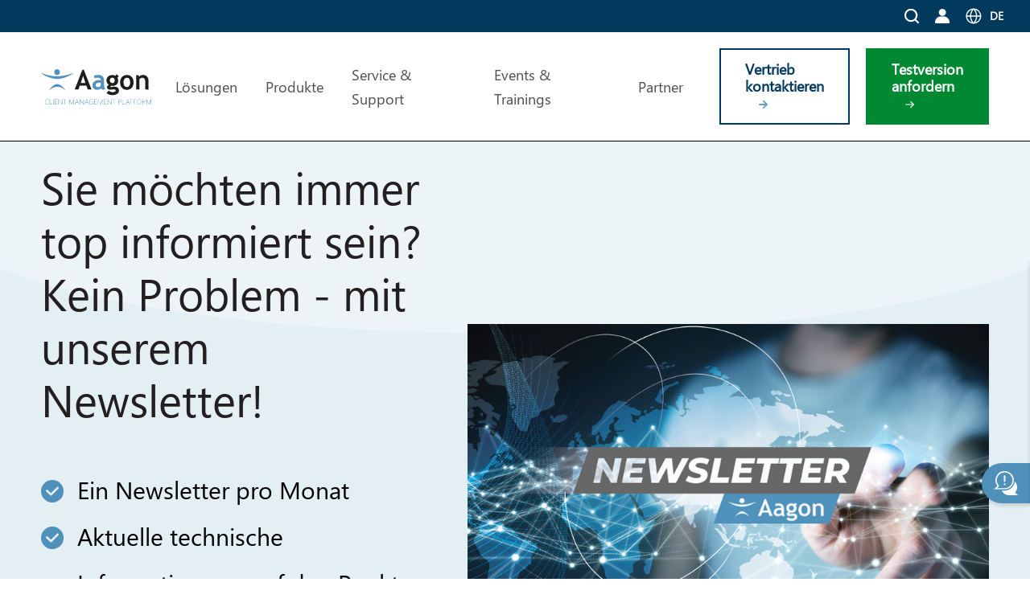

--- FILE ---
content_type: text/html; charset=utf-8
request_url: https://www.aagon.com/newsletter/fehler/
body_size: 16378
content:
<!doctype html>
<html class="no-js" lang="de">
<head>

<meta http-equiv="Content-Type" content="text/html; charset=utf-8">
<!-- 
	This website is powered by TYPO3 - inspiring people to share!
	TYPO3 is a free open source Content Management Framework initially created by Kasper Skaarhoj and licensed under GNU/GPL.
	TYPO3 is copyright 1998-2026 of Kasper Skaarhoj. Extensions are copyright of their respective owners.
	Information and contribution at https://typo3.org/
-->

<base href="https://www.aagon.com/">


<meta http-equiv="x-ua-compatible" content="IE=edge" />
<meta name="generator" content="TYPO3 CMS" />
<meta name="viewport" content="width=device-width, initial-scale=1" />
<meta name="application-name" content="Aagon GmbH" />
<meta name="robots" content="index,follow,archive" />
<meta property="og:site_name" content="Aagon GmbH" />
<meta property="og:type" content="article" />
<meta property="og:locale" content="de_DE.UTF8" />
<meta name="twitter:card" content="summary" />
<meta property="og:author" content="Aagon GmbH" />
<meta property="og:latitude" content="51.556956" />
<meta property="og:longitude" content="8.137" />
<meta property="og:locality" content="Soest" />
<meta property="og:region" content="DE-NW" />
<meta name="copyright" content="© Aagon GmbH" />
<meta name="identifier-url" content="https://www.aagon.com/" />
<meta name="url" content="https://www.aagon.com/" />
<meta name="icbm" content="51.556956 8.137" />
<meta name="msapplication-tilecolor" content="#5091bb" />
<meta name="theme-color" content="#5091bb" />
<meta name="msapplication-square70x70log" content="https://www.aagon.com/typo3conf/ext/hphaagon/Resources/Public/Favicons/mstile-70x70.png" />
<meta name="msapplication-tileimage" content="https://www.aagon.com/typo3conf/ext/hphaagon/Resources/Public/Favicons/mstile-144x144.png" />
<meta name="msapplication-square150x150logo" content="https://www.aagon.com/typo3conf/ext/hphaagon/Resources/Public/Favicons/mstile-150x150.png" />
<meta name="msapplication-wide310x150logo" content="https://www.aagon.com/typo3conf/ext/hphaagon/Resources/Public/Favicons/mstile-310x150.png" />
<meta name="msapplication-square310x310logo" content="https://www.aagon.com/typo3conf/ext/hphaagon/Resources/Public/Favicons/mstile-310x310.png" />

<link rel="stylesheet" href="https://www.aagon.com/typo3temp/assets/compressed/merged-9fed3fa404faceffe75832b0952c80c2-b9e4aec81e2a105a5d3954b63d6cbf19.css.gzip?1767864414" media="all">
<link rel="stylesheet" href="https://www.aagon.com/typo3temp/assets/compressed/merged-8e9547b21a95fac53a42b6f860e7025f-a2562b4e892beec6ff6133f9eaf7d602.css.gzip?1767864415" media="all">






<meta name="viewport" content="width=device-width, initial-scale=1">

<!-- favicons -->
<link rel="apple-touch-icon-precomposed" sizes="57x57" href="https://www.aagon.com/typo3conf/ext/hphaagon/Resources/Public/Favicons/apple-touch-icon-57x57.png" />
<link rel="apple-touch-icon-precomposed" sizes="60x60" href="https://www.aagon.com/typo3conf/ext/hphaagon/Resources/Public/Favicons/apple-touch-icon-60x60.png" />
<link rel="apple-touch-icon-precomposed" sizes="72x72" href="https://www.aagon.com/typo3conf/ext/hphaagon/Resources/Public/Favicons/apple-touch-icon-72x72.png" />
<link rel="apple-touch-icon-precomposed" sizes="76x76" href="https://www.aagon.com/typo3conf/ext/hphaagon/Resources/Public/Favicons/apple-touch-icon-76x76.png" />
<link rel="apple-touch-icon-precomposed" sizes="114x114" href="https://www.aagon.com/typo3conf/ext/hphaagon/Resources/Public/Favicons/apple-touch-icon-114x114.png" />
<link rel="apple-touch-icon-precomposed" sizes="120x120" href="https://www.aagon.com/typo3conf/ext/hphaagon/Resources/Public/Favicons/apple-touch-icon-120x120.png" />
<link rel="apple-touch-icon-precomposed" sizes="144x144" href="https://www.aagon.com/typo3conf/ext/hphaagon/Resources/Public/Favicons/apple-touch-icon-144x144.png" />
<link rel="apple-touch-icon-precomposed" sizes="152x152" href="https://www.aagon.com/typo3conf/ext/hphaagon/Resources/Public/Favicons/apple-touch-icon-152x152.png" />
<link rel="icon" type="image/png" href="https://www.aagon.com/typo3conf/ext/hphaagon/Resources/Public/Favicons/favicon-16x16.png" sizes="16x16" />
<link rel="icon" type="image/png" href="https://www.aagon.com/typo3conf/ext/hphaagon/Resources/Public/Favicons/favicon-32x32.png" sizes="32x32" />
<link rel="icon" type="image/png" href="https://www.aagon.com/typo3conf/ext/hphaagon/Resources/Public/Favicons/favicon-96x96.png" sizes="96x96" />
<link rel="icon" type="image/png" href="https://www.aagon.com/typo3conf/ext/hphaagon/Resources/Public/Favicons/favicon-128.png" sizes="128x128" />
<link rel="icon" type="image/png" href="https://www.aagon.com/typo3conf/ext/hphaagon/Resources/Public/Favicons/favicon-196x196.png" sizes="196x196" />
<meta name="application-name" content="Aagon GmbH"/>
<meta name="msapplication-TileColor" content="#5091bb" />
<meta name="theme-color" content="#5091bb" />
<meta name="msapplication-square70x70logo" content="https://www.aagon.com/typo3conf/ext/hphaagon/Resources/Public/Favicons/mstile-70x70.png" />
<meta name="msapplication-TileImage" content="https://www.aagon.com/typo3conf/ext/hphaagon/Resources/Public/Favicons/mstile-144x144.png" />
<meta name="msapplication-square150x150logo" content="https://www.aagon.com/typo3conf/ext/hphaagon/Resources/Public/Favicons/mstile-150x150.png" />
<meta name="msapplication-wide310x150logo" content="https://www.aagon.com/typo3conf/ext/hphaagon/Resources/Public/Favicons/mstile-310x150.png" />
<meta name="msapplication-square310x310logo" content="https://www.aagon.com/typo3conf/ext/hphaagon/Resources/Public/Favicons/mstile-310x310.png" />
<meta name="google-site-verification" content="xsvlaz46gu7iu0SU_L788HCsi5QQjwOIgBi8P5ViOTY" />

<!--[if IE 9]>
<script src="https://www.aagon.com/typo3conf/ext/hphaagon/Resources/Public/Javascript/ie9placeholder.js"></script>
<![endif]-->
  <!-- WIREDminds Tracking Code -->
  <script type="text/javascript">(function(d,s){var l=d.createElement(s),e=d.getElementsByTagName(s)[0];
  l.async=true;l.type='text/javascript';
  l.src='https://c.leadlab.click/23b9bde4c6b40899.js';
  e.parentNode.insertBefore(l,e);})(document,'script');
  </script>
  <!-- Ende WIREDminds Tracking Code -->    <!-- Start cookieyes banner -->
    <script id="cookieyes" type="text/javascript" src="https://cdn-cookieyes.com/client_data/a6e8e1d1fd80db153b47bd46/script.js"></script>
    <!-- End cookieyes banner -->

	<!-- Google Tag Manager -->
	<script>(function(w,d,s,l,i){w[l]=w[l]||[];w[l].push({'gtm.start':
	new Date().getTime(),event:'gtm.js'});var f=d.getElementsByTagName(s)[0],
	j=d.createElement(s),dl=l!='dataLayer'?'&l='+l:'';j.async=true;j.src=
	'https://www.googletagmanager.com/gtm.js?id='+i+dl;f.parentNode.insertBefore(j,f);
	})(window,document,'script','dataLayer','GTM-KLR2DKWD');</script>
	<!-- End Google Tag Manager -->

    <script type="text/javascript">
      _linkedin_partner_id = "6549425";
      window._linkedin_data_partner_ids = window._linkedin_data_partner_ids || [];
      window._linkedin_data_partner_ids.push(_linkedin_partner_id);
    </script>

    <script type="text/javascript">
      (function(l) {
      if (!l){window.lintrk = function(a,b){window.lintrk.q.push([a,b])};
      window.lintrk.q=[]}
      var s = document.getElementsByTagName("script")[0];
      var b = document.createElement("script");
      b.type = "text/javascript";b.async = true;
      b.src = "https://snap.licdn.com/li.lms-analytics/insight.min.js";
      s.parentNode.insertBefore(b, s);})(window.lintrk);
    </script>

    <noscript>
      <img height="1" width="1" style="display:none;" alt="" src="https://px.ads.linkedin.com/collect/?pid=6549425&fmt=gif" />
    </noscript>

    <script type="text/javascript">(function(ss,ex){ window.ldfdr=window.ldfdr||function(){(ldfdr._q=ldfdr._q||[]).push([].slice.call(arguments));}; (function(d,s){ fs=d.getElementsByTagName(s)[0]; function ce(src){ var cs=d.createElement(s); cs.src=src; cs.async=1; fs.parentNode.insertBefore(cs,fs); }; ce('https://sc.lfeeder.com/lftracker_v1_'+ss+(ex?'_'+ex:'')+'.js'); })(document,'script'); })('ywVkO4XjYBp8Z6Bj');</script>

  <!-- Matomo -->
  <script type="text/javascript">
    var _paq = window._paq || [];
    _paq.push(['requireConsent']);
    _paq.push(['trackPageView']);
    _paq.push(["setCookieDomain", "*.www.aagon.com"]);
    _paq.push(["setDomains", ["*.www.aagon.com"]]);
	_paq.push(['disableCookies']);
    _paq.push(['enableLinkTracking']);
    (function() {
      var u="//stats.aagon.com/";
      _paq.push(['setTrackerUrl', u+'matomo.php']);
      _paq.push(['setSiteId', '1']);
      var d=document, g=d.createElement('script'), s=d.getElementsByTagName('script')[0];
      g.type='text/javascript'; g.async=true; g.defer=true; g.src=u+'matomo.js'; s.parentNode.insertBefore(g,s);
    })();
  </script>
  <!-- End Matomo Code -->
  <!-- Matomo Tag Manager -->
  <script>
    var _mtm = window._mtm = window._mtm || [];
    _mtm.push({'mtm.startTime': (new Date().getTime()), 'event': 'mtm.Start'});
    (function() {
      var d=document, g=d.createElement('script'), s=d.getElementsByTagName('script')[0];
      g.async=true; g.src='https://vision.aagon.com/js/container_dAEvOY4R.js'; s.parentNode.insertBefore(g,s);
    })();
  </script>
  <!-- End Matomo Tag Manager -->

	<script>
		var waitForTrackerCount = 0;
		function matomoWaitForTracker() {
		  if (typeof _paq === 'undefined') {
			if (waitForTrackerCount < 40) {
			  setTimeout(matomoWaitForTracker, 250);
			  waitForTrackerCount++;
			  return;
			}
		  } else {
			document.addEventListener("cookieyes_consent_update", function (eventData) {
				const data = eventData.detail;
				consentSet(data);
			});   
		  }
		}
		function consentSet(data) {
		   if (data.accepted.includes("analytics")) {
			   _paq.push(['rememberConsentGiven']);
			   _paq.push(['setConsentGiven']);
		   } else {
			   _paq.push(['forgetConsentGiven']);
		   }
		}
		document.addEventListener('DOMContentLoaded', matomoWaitForTracker());
	</script>
<title>Fehler - Aagon GmbH</title>
<link rel="canonical" href="https://www.aagon.com/newsletter/fehler"/>
</head>
<body id="uid16" class="new-layout 0 pid12 lang0 layout0">  <!-- Google Tag Manager (noscript) -->
  <noscript><iframe src="https://www.googletagmanager.com/ns.html?id=GTM-KLR2DKWD"
    height="0" width="0" style="display:none;visibility:hidden"></iframe></noscript>
  <!-- End Google Tag Manager (noscript) -->

<div class="site">
	

		<header class="head">
	<div class="sticky-anchor"></div>
	<div class="head1">
		<div class="headnav-sub">
			<ul>
				<li><a class="search_link" href="javascript:;">Search</a></li>
				<li><a href="/login">Login</a></li>
			</ul>
		</div>
		
		<div class="langswitchwrap">
	


	
		<ul class="langswitch">
			
				
					<li class="lang_de act">
						
								<a href="/newsletter/fehler" hreflang="de" title="DE">
								<span>DE</span>
								</a>
							
					</li>
				
			
				
			

			
				
			
				
					<li class="lang_en  text-muted">
						
								<span>EN</span>
							
					</li>
				
			
	   </ul>
	
</div>
	</div>

	<div class="head2">
		<div class="inner">
			<div class="logo">
				<a title="Aagon GmbH – Client Management ist Vertrauenssache" href="/">
				<span>Aagon GmbH</span></a>
			</div>
			<div class="open_nav">
				<span class="hamburger hamburger--spin">
					<span class="hamburger-box">
						<span class="hamburger-inner"></span>
					</span>
				</span>
			</div>
			
<nav class="navcont">
	<ul class="nav">
		
		
		
			
				<li class="id31 megamenu threelevelonly first hassub">
					
						<div class="showSub"></div>
					
					<a href="/loesungen" title="Lösungen" onmouseover="setFirstLinkActiveDesktop(this,&#039;megamenu-desktop-31&#039;);"><span>Lösungen</span></a>
					
						
								<div id="megamenu-desktop-31" class="desktop subnav hide">
									<div class="megamenu-inner">
										<div class="megamenu-navigation">
											<div class="megamenu-navigation-left">
												<ul class="list-first-sublevel">
													
													
															
																
																	<li class="id1285 first hassub" data-attr-id="1285">
																		<a href="javascript:;" title="Branchen" class="first-sublevel" onmouseover="showSubMenuMega(this,'subitems-1285');" >
																			<span>Branchen</span>
																		</a>
																	</li>
																
															
																
																	<li class="id187 hassub" data-attr-id="187">
																		<a href="javascript:;" title="Verwalten" class="first-sublevel" onmouseover="showSubMenuMega(this,'subitems-187');" >
																			<span>Verwalten</span>
																		</a>
																	</li>
																
															
																
															
																
																	<li class="id185 hassub" data-attr-id="185">
																		<a href="javascript:;" title="Managen &amp; Verteilen" class="first-sublevel" onmouseover="showSubMenuMega(this,'subitems-185');" >
																			<span>Managen &amp; Verteilen</span>
																		</a>
																	</li>
																
															
																
															
																
																	<li class="id190 hassub" data-attr-id="190">
																		<a href="javascript:;" title="Vernetzen" class="first-sublevel" onmouseover="showSubMenuMega(this,'subitems-190');" >
																			<span>Vernetzen</span>
																		</a>
																	</li>
																
															
																
															
																
																	<li class="id343 last hassub" data-attr-id="343">
																		<a href="javascript:;" title="IT-Sicherheit &amp; Green IT" class="first-sublevel" onmouseover="showSubMenuMega(this,'subitems-343');" >
																			<span>IT-Sicherheit &amp; Green IT</span>
																		</a>
																	</li>
																
															
														
												</ul>
											</div>
											<div class="megamenu-navigation-right">
												
														
															
																
																	
																			<div id="subitems-1285" class="subsubitems">
																				<h3>Unsere Lösung für Ihre Branche</h3>
																				<ul class="subSubSubItem">
																					
																						
																							<li class="id1286 first">
																								<a href="/loesungen/branchen/oeffentlicher-sektor" title="Öffentlicher Sektor">
																									<span class="title">Öffentlicher Sektor</span>
																									<span class="description">Zeit sparen, Kosten senken und reibungslose, zuverlässige Abläufe</span>
																								</a>
																							</li>
																						
																					
																						
																							<li class="id1289">
																								<a href="/loesungen/branchen/industrie" title="Industrie">
																									<span class="title">Industrie</span>
																									<span class="description">Prozesse automatisieren, Ausfallzeiten minimieren und Sicherheit erhöhen - selbst im 24/7 Betrieb.</span>
																								</a>
																							</li>
																						
																					
																						
																							<li class="id1298">
																								<a href="/loesungen/branchen/forschung-und-bildung" title="Forschung und Bildung">
																									<span class="title">Forschung und Bildung</span>
																									<span class="description">Abläufe automatisieren, Sicherheit erhöhen und Compliance sicherstellen - auch bei knappen Ressourcen.</span>
																								</a>
																							</li>
																						
																					
																						
																							<li class="id1287 last">
																								<a href="/loesungen/branchen/gesundheit" title="Gesundheitswesen">
																									<span class="title">Gesundheitswesen</span>
																									<span class="description">IT-Prozesse automatisieren, höchste Sicherheits- und Compliance-Standards erfüllen und volle Kontrolle</span>
																								</a>
																							</li>
																						
																					
																				</ul>
																			</div>
																		
																
															
																
																	
																			<div id="subitems-187" class="subsubitems hide">
																				<h3>IT-Lösungen im Überblick</h3>
																				<ul class="subSubSubItem">
																					
																						
																							<li class="id381 first">
																								<a href="/loesungen/verwalten/unified-endpoint-management" title="Unified Endpoint Management">
																									<span class="title">Unified Endpoint Management</span>
																									<span class="description">Mit UEM sorgen Sie für das einheitliche Management von Geräten Ihrer IT-Umgebung.</span>
																								</a>
																							</li>
																						
																					
																						
																							<li class="id333">
																								<a href="/loesungen/verwalten/inventarisierung" title="Inventarisierung">
																									<span class="title">Inventarisierung</span>
																									<span class="description">Hard- und Software inventarisieren</span>
																								</a>
																							</li>
																						
																					
																						
																							<li class="id359">
																								<a href="/loesungen/verwalten/asset-management" title="Asset Management">
																									<span class="title">Asset Management</span>
																									<span class="description">Alle IT-Assets verwalten</span>
																								</a>
																							</li>
																						
																					
																						
																							<li class="id331">
																								<a href="/loesungen/verwalten/lizenzmanagement" title="Lizenzmanagement Software">
																									<span class="title">Lizenzmanagement Software</span>
																									<span class="description">Versteckte Kosten, Überlizenzierung und Anwaltskosten vermeiden</span>
																								</a>
																							</li>
																						
																					
																						
																							<li class="id334">
																								<a href="/loesungen/verwalten/it-helpdesk" title="IT-Helpdesk">
																									<span class="title">IT-Helpdesk</span>
																									<span class="description">IT-Helpdesk für jedes Szenario</span>
																								</a>
																							</li>
																						
																					
																						
																							<li class="id342">
																								<a href="/loesungen/verwalten/mandantenfaehigkeit" title="Mandantenfähigkeit">
																									<span class="title">Mandantenfähigkeit</span>
																									<span class="description">Mit allen Möglichkeiten, die unsere Kunden brauchen.</span>
																								</a>
																							</li>
																						
																					
																						
																							<li class="id351 last">
																								<a href="/loesungen/verwalten/homeoffice" title="Homeoffice">
																									<span class="title">Homeoffice</span>
																									<span class="description">Homeoffice-Arbeitsplätze einrichten und verwalten</span>
																								</a>
																							</li>
																						
																					
																				</ul>
																			</div>
																		
																
															
																
															
																
																	
																			<div id="subitems-185" class="subsubitems hide">
																				<h3>IT-Lösungen im Überblick</h3>
																				<ul class="subSubSubItem">
																					
																						
																							<li class="id336 first">
																								<a href="/loesungen/managen-verteilen/betriebssysteminstallation" title="Betriebssysteminstallation">
																									<span class="title">Betriebssysteminstallation</span>
																									<span class="description">Warum Betriebssystemverteilung?</span>
																								</a>
																							</li>
																						
																					
																						
																							<li class="id337">
																								<a href="/loesungen/managen-verteilen/windows-migration-tool" title="Windows-Migration Tool">
																									<span class="title">Windows-Migration Tool</span>
																									<span class="description">Leichter Umstieg auf ein neues Betriebssystem</span>
																								</a>
																							</li>
																						
																					
																						
																							<li class="id339">
																								<a href="/loesungen/managen-verteilen/windows-update-management" title="Windows Update Management">
																									<span class="title">Windows Update Management</span>
																									<span class="description">WSUS ablösen mit CAWUM</span>
																								</a>
																							</li>
																						
																					
																						
																							<li class="id340 last">
																								<a href="/loesungen/managen-verteilen/third-party-patchmanagement" title="Third-Party-Patchmanagement">
																									<span class="title">Third-Party-Patchmanagement</span>
																									<span class="description">Third-Party-Patchmanagement automatisieren</span>
																								</a>
																							</li>
																						
																					
																				</ul>
																			</div>
																		
																
															
																
															
																
																	
																			<div id="subitems-190" class="subsubitems hide">
																				<h3>IT-Lösungen im Überblick</h3>
																				<ul class="subSubSubItem">
																					
																						
																							<li class="id1291 first">
																								<a href="/loesungen/vernetzen/hybride-uem-strategie" title="Hybride UEM-Strategie">
																									<span class="title">Hybride UEM-Strategie</span>
																									<span class="description">ACMP x Intune – Die perfekte Symbiose für Ihre hybride UEM-Strategie. </span>
																								</a>
																							</li>
																						
																					
																						
																							<li class="id460">
																								<a href="/loesungen/vernetzen/client-management-fuer-den-mittelstand" title="Client Management für den Mittelstand">
																									<span class="title">Client Management für den Mittelstand</span>
																									<span class="description">Softwarelösung für alle Firmengrößen</span>
																								</a>
																							</li>
																						
																					
																						
																							<li class="id193 last">
																								<a href="/loesungen/vernetzen/skalierbarkeit-fuer-grossunternehmen" title="Skalierbarkeit für Großunternehmen">
																									<span class="title">Skalierbarkeit für Großunternehmen</span>
																									<span class="description">Wir schaffen Skalierbarkeit.</span>
																								</a>
																							</li>
																						
																					
																				</ul>
																			</div>
																		
																
															
																
															
																
																	
																			<div id="subitems-343" class="subsubitems hide">
																				<h3>IT-Lösungen im Überblick</h3>
																				<ul class="subSubSubItem">
																					
																						
																							<li class="id1139 first">
																								<a href="/loesungen/it-sicherheit-green-it/umsetzung-nis2-richtlinie" title="Umsetzung NIS2-Richtlinie">
																									<span class="title">Umsetzung NIS2-Richtlinie</span>
																									<span class="description">Erleichterung bei der NIS2-Umsetzung mit ACMP</span>
																								</a>
																							</li>
																						
																					
																						
																							<li class="id1059">
																								<a href="/loesungen/it-sicherheit-green-it/soar" title="SOAR">
																									<span class="title">SOAR</span>
																									<span class="description">Effizientes IT-Sicherheitskonzept</span>
																								</a>
																							</li>
																						
																					
																						
																							<li class="id344">
																								<a href="/loesungen/it-sicherheit-green-it/schwachstellenmanagement" title="Schwachstellenmanagement">
																									<span class="title">Schwachstellenmanagement</span>
																									<span class="description">Sicherer arbeiten mit ACMP</span>
																								</a>
																							</li>
																						
																					
																						
																							<li class="id363">
																								<a href="/loesungen/it-sicherheit-green-it/patchmanagement" title="Patchmanagement">
																									<span class="title">Patchmanagement</span>
																									<span class="description">Intelligentes Patchmanagement</span>
																								</a>
																							</li>
																						
																					
																						
																							<li class="id973">
																								<a href="/loesungen/it-sicherheit-green-it/acmp-gateway" title="ACMP Gateway">
																									<span class="title">ACMP Gateway</span>
																									<span class="description">Mit dem ACMP Gateway eine sichere Verbindung zwischen dem ACMP Server und den Agenten schaffen</span>
																								</a>
																							</li>
																						
																					
																						
																							<li class="id854">
																								<a href="/loesungen/it-sicherheit-green-it/windows-defender-einstellungen" title="Windows Defender für Unternehmen">
																									<span class="title">Windows Defender für Unternehmen</span>
																									<span class="description">Windows Defender Einstellungen zentral verwalten</span>
																								</a>
																							</li>
																						
																					
																						
																							<li class="id345">
																								<a href="/loesungen/it-sicherheit-green-it/green-it/green-ict" title="Green IT/Green ICT">
																									<span class="title">Green IT/Green ICT</span>
																									<span class="description">Green IT für Unternehmen - Verbesserte Umweltbilanz</span>
																								</a>
																							</li>
																						
																					
																						
																							<li class="id346 last">
																								<a href="/loesungen/it-sicherheit-green-it/dokumentation-/-archivierung" title="Dokumentation / Archivierung">
																									<span class="title">Dokumentation / Archivierung</span>
																									<span class="description">Moderne IT-Dokumentation</span>
																								</a>
																							</li>
																						
																					
																				</ul>
																			</div>
																		
																
															
														
													
											</div>
										</div>
										<div class="megamenu-bottom">
											<a href="/produkte" title="Lösungen">
												<span>Alle Produkte entdecken</span>
											</a>
										</div>
									</div>
								</div>
								<ul class="mobile" style="display: none">
									<li>
										<div class="megamenu-top hide">
											<a href="/produkte" title="Lösungen">
												<span>Alle Produkte entdecken</span>
											</a>
										</div>
										<div class="megamenu-navigation">
											<ul class="list-first-sublevel">
												
													
														<li class="id1285 first hassub" data-attr-id="1285">
															
																<div class="showSub"></div>
															
															
																	<a href="javascript:;" title="Branchen" class="first-sublevel" >
																		<span>Branchen</span>
																	</a>
																
															
																<ul class="subnav subnav1">
																	
																		
																			<li class="id1286 first">
																				<a href="/loesungen/branchen/oeffentlicher-sektor" title="Öffentlicher Sektor" class="subnav-link-mobile">
																					<span>Öffentlicher Sektor</span>
																				</a>
																				<span class="show-submenu" onClick="showSubMenuMegaMobile(this,'subsubitems-mobile-1286');">
																					<image src="/typo3conf/ext/hphaagon/Resources/Public/Images/arrow-right.svg" alt="img sub menu" />
																				</span>
																			</li>
																		
																	
																		
																			<li class="id1289">
																				<a href="/loesungen/branchen/industrie" title="Industrie" class="subnav-link-mobile">
																					<span>Industrie</span>
																				</a>
																				<span class="show-submenu" onClick="showSubMenuMegaMobile(this,'subsubitems-mobile-1289');">
																					<image src="/typo3conf/ext/hphaagon/Resources/Public/Images/arrow-right.svg" alt="img sub menu" />
																				</span>
																			</li>
																		
																	
																		
																			<li class="id1298">
																				<a href="/loesungen/branchen/forschung-und-bildung" title="Forschung und Bildung" class="subnav-link-mobile">
																					<span>Forschung und Bildung</span>
																				</a>
																				<span class="show-submenu" onClick="showSubMenuMegaMobile(this,'subsubitems-mobile-1298');">
																					<image src="/typo3conf/ext/hphaagon/Resources/Public/Images/arrow-right.svg" alt="img sub menu" />
																				</span>
																			</li>
																		
																	
																		
																			<li class="id1287 last">
																				<a href="/loesungen/branchen/gesundheit" title="Gesundheitswesen" class="subnav-link-mobile">
																					<span>Gesundheitswesen</span>
																				</a>
																				<span class="show-submenu" onClick="showSubMenuMegaMobile(this,'subsubitems-mobile-1287');">
																					<image src="/typo3conf/ext/hphaagon/Resources/Public/Images/arrow-right.svg" alt="img sub menu" />
																				</span>
																			</li>
																		
																	
																</ul>
															
														</li>
													
												
													
														<li class="id187 hassub" data-attr-id="187">
															
																<div class="showSub"></div>
															
															
																	<a href="javascript:;" title="Verwalten" class="first-sublevel" >
																		<span>Verwalten</span>
																	</a>
																
															
																<ul class="subnav subnav1">
																	
																		
																			<li class="id381 first">
																				<a href="/loesungen/verwalten/unified-endpoint-management" title="Unified Endpoint Management" class="subnav-link-mobile">
																					<span>Unified Endpoint Management</span>
																				</a>
																				<span class="show-submenu" onClick="showSubMenuMegaMobile(this,'subsubitems-mobile-381');">
																					<image src="/typo3conf/ext/hphaagon/Resources/Public/Images/arrow-right.svg" alt="img sub menu" />
																				</span>
																			</li>
																		
																	
																		
																			<li class="id333">
																				<a href="/loesungen/verwalten/inventarisierung" title="Inventarisierung" class="subnav-link-mobile">
																					<span>Inventarisierung</span>
																				</a>
																				<span class="show-submenu" onClick="showSubMenuMegaMobile(this,'subsubitems-mobile-333');">
																					<image src="/typo3conf/ext/hphaagon/Resources/Public/Images/arrow-right.svg" alt="img sub menu" />
																				</span>
																			</li>
																		
																	
																		
																			<li class="id359">
																				<a href="/loesungen/verwalten/asset-management" title="Asset Management" class="subnav-link-mobile">
																					<span>Asset Management</span>
																				</a>
																				<span class="show-submenu" onClick="showSubMenuMegaMobile(this,'subsubitems-mobile-359');">
																					<image src="/typo3conf/ext/hphaagon/Resources/Public/Images/arrow-right.svg" alt="img sub menu" />
																				</span>
																			</li>
																		
																	
																		
																			<li class="id331">
																				<a href="/loesungen/verwalten/lizenzmanagement" title="Lizenzmanagement Software" class="subnav-link-mobile">
																					<span>Lizenzmanagement Software</span>
																				</a>
																				<span class="show-submenu" onClick="showSubMenuMegaMobile(this,'subsubitems-mobile-331');">
																					<image src="/typo3conf/ext/hphaagon/Resources/Public/Images/arrow-right.svg" alt="img sub menu" />
																				</span>
																			</li>
																		
																	
																		
																			<li class="id334">
																				<a href="/loesungen/verwalten/it-helpdesk" title="IT-Helpdesk" class="subnav-link-mobile">
																					<span>IT-Helpdesk</span>
																				</a>
																				<span class="show-submenu" onClick="showSubMenuMegaMobile(this,'subsubitems-mobile-334');">
																					<image src="/typo3conf/ext/hphaagon/Resources/Public/Images/arrow-right.svg" alt="img sub menu" />
																				</span>
																			</li>
																		
																	
																		
																			<li class="id342">
																				<a href="/loesungen/verwalten/mandantenfaehigkeit" title="Mandantenfähigkeit" class="subnav-link-mobile">
																					<span>Mandantenfähigkeit</span>
																				</a>
																				<span class="show-submenu" onClick="showSubMenuMegaMobile(this,'subsubitems-mobile-342');">
																					<image src="/typo3conf/ext/hphaagon/Resources/Public/Images/arrow-right.svg" alt="img sub menu" />
																				</span>
																			</li>
																		
																	
																		
																			<li class="id351 last">
																				<a href="/loesungen/verwalten/homeoffice" title="Homeoffice" class="subnav-link-mobile">
																					<span>Homeoffice</span>
																				</a>
																				<span class="show-submenu" onClick="showSubMenuMegaMobile(this,'subsubitems-mobile-351');">
																					<image src="/typo3conf/ext/hphaagon/Resources/Public/Images/arrow-right.svg" alt="img sub menu" />
																				</span>
																			</li>
																		
																	
																</ul>
															
														</li>
													
												
													
												
													
														<li class="id185 hassub" data-attr-id="185">
															
																<div class="showSub"></div>
															
															
																	<a href="javascript:;" title="Managen &amp; Verteilen" class="first-sublevel" >
																		<span>Managen &amp; Verteilen</span>
																	</a>
																
															
																<ul class="subnav subnav1">
																	
																		
																			<li class="id336 first">
																				<a href="/loesungen/managen-verteilen/betriebssysteminstallation" title="Betriebssysteminstallation" class="subnav-link-mobile">
																					<span>Betriebssysteminstallation</span>
																				</a>
																				<span class="show-submenu" onClick="showSubMenuMegaMobile(this,'subsubitems-mobile-336');">
																					<image src="/typo3conf/ext/hphaagon/Resources/Public/Images/arrow-right.svg" alt="img sub menu" />
																				</span>
																			</li>
																		
																	
																		
																			<li class="id337">
																				<a href="/loesungen/managen-verteilen/windows-migration-tool" title="Windows-Migration Tool" class="subnav-link-mobile">
																					<span>Windows-Migration Tool</span>
																				</a>
																				<span class="show-submenu" onClick="showSubMenuMegaMobile(this,'subsubitems-mobile-337');">
																					<image src="/typo3conf/ext/hphaagon/Resources/Public/Images/arrow-right.svg" alt="img sub menu" />
																				</span>
																			</li>
																		
																	
																		
																			<li class="id339">
																				<a href="/loesungen/managen-verteilen/windows-update-management" title="Windows Update Management" class="subnav-link-mobile">
																					<span>Windows Update Management</span>
																				</a>
																				<span class="show-submenu" onClick="showSubMenuMegaMobile(this,'subsubitems-mobile-339');">
																					<image src="/typo3conf/ext/hphaagon/Resources/Public/Images/arrow-right.svg" alt="img sub menu" />
																				</span>
																			</li>
																		
																	
																		
																			<li class="id340 last">
																				<a href="/loesungen/managen-verteilen/third-party-patchmanagement" title="Third-Party-Patchmanagement" class="subnav-link-mobile">
																					<span>Third-Party-Patchmanagement</span>
																				</a>
																				<span class="show-submenu" onClick="showSubMenuMegaMobile(this,'subsubitems-mobile-340');">
																					<image src="/typo3conf/ext/hphaagon/Resources/Public/Images/arrow-right.svg" alt="img sub menu" />
																				</span>
																			</li>
																		
																	
																</ul>
															
														</li>
													
												
													
												
													
														<li class="id190 hassub" data-attr-id="190">
															
																<div class="showSub"></div>
															
															
																	<a href="javascript:;" title="Vernetzen" class="first-sublevel" >
																		<span>Vernetzen</span>
																	</a>
																
															
																<ul class="subnav subnav1">
																	
																		
																			<li class="id1291 first">
																				<a href="/loesungen/vernetzen/hybride-uem-strategie" title="Hybride UEM-Strategie" class="subnav-link-mobile">
																					<span>Hybride UEM-Strategie</span>
																				</a>
																				<span class="show-submenu" onClick="showSubMenuMegaMobile(this,'subsubitems-mobile-1291');">
																					<image src="/typo3conf/ext/hphaagon/Resources/Public/Images/arrow-right.svg" alt="img sub menu" />
																				</span>
																			</li>
																		
																	
																		
																			<li class="id460">
																				<a href="/loesungen/vernetzen/client-management-fuer-den-mittelstand" title="Client Management für den Mittelstand" class="subnav-link-mobile">
																					<span>Client Management für den Mittelstand</span>
																				</a>
																				<span class="show-submenu" onClick="showSubMenuMegaMobile(this,'subsubitems-mobile-460');">
																					<image src="/typo3conf/ext/hphaagon/Resources/Public/Images/arrow-right.svg" alt="img sub menu" />
																				</span>
																			</li>
																		
																	
																		
																			<li class="id193 last">
																				<a href="/loesungen/vernetzen/skalierbarkeit-fuer-grossunternehmen" title="Skalierbarkeit für Großunternehmen" class="subnav-link-mobile">
																					<span>Skalierbarkeit für Großunternehmen</span>
																				</a>
																				<span class="show-submenu" onClick="showSubMenuMegaMobile(this,'subsubitems-mobile-193');">
																					<image src="/typo3conf/ext/hphaagon/Resources/Public/Images/arrow-right.svg" alt="img sub menu" />
																				</span>
																			</li>
																		
																	
																</ul>
															
														</li>
													
												
													
												
													
														<li class="id343 last hassub" data-attr-id="343">
															
																<div class="showSub"></div>
															
															
																	<a href="javascript:;" title="IT-Sicherheit &amp; Green IT" class="first-sublevel" >
																		<span>IT-Sicherheit &amp; Green IT</span>
																	</a>
																
															
																<ul class="subnav subnav1">
																	
																		
																			<li class="id1139 first">
																				<a href="/loesungen/it-sicherheit-green-it/umsetzung-nis2-richtlinie" title="Umsetzung NIS2-Richtlinie" class="subnav-link-mobile">
																					<span>Umsetzung NIS2-Richtlinie</span>
																				</a>
																				<span class="show-submenu" onClick="showSubMenuMegaMobile(this,'subsubitems-mobile-1139');">
																					<image src="/typo3conf/ext/hphaagon/Resources/Public/Images/arrow-right.svg" alt="img sub menu" />
																				</span>
																			</li>
																		
																	
																		
																			<li class="id1059">
																				<a href="/loesungen/it-sicherheit-green-it/soar" title="SOAR" class="subnav-link-mobile">
																					<span>SOAR</span>
																				</a>
																				<span class="show-submenu" onClick="showSubMenuMegaMobile(this,'subsubitems-mobile-1059');">
																					<image src="/typo3conf/ext/hphaagon/Resources/Public/Images/arrow-right.svg" alt="img sub menu" />
																				</span>
																			</li>
																		
																	
																		
																			<li class="id344">
																				<a href="/loesungen/it-sicherheit-green-it/schwachstellenmanagement" title="Schwachstellenmanagement" class="subnav-link-mobile">
																					<span>Schwachstellenmanagement</span>
																				</a>
																				<span class="show-submenu" onClick="showSubMenuMegaMobile(this,'subsubitems-mobile-344');">
																					<image src="/typo3conf/ext/hphaagon/Resources/Public/Images/arrow-right.svg" alt="img sub menu" />
																				</span>
																			</li>
																		
																	
																		
																			<li class="id363">
																				<a href="/loesungen/it-sicherheit-green-it/patchmanagement" title="Patchmanagement" class="subnav-link-mobile">
																					<span>Patchmanagement</span>
																				</a>
																				<span class="show-submenu" onClick="showSubMenuMegaMobile(this,'subsubitems-mobile-363');">
																					<image src="/typo3conf/ext/hphaagon/Resources/Public/Images/arrow-right.svg" alt="img sub menu" />
																				</span>
																			</li>
																		
																	
																		
																			<li class="id973">
																				<a href="/loesungen/it-sicherheit-green-it/acmp-gateway" title="ACMP Gateway" class="subnav-link-mobile">
																					<span>ACMP Gateway</span>
																				</a>
																				<span class="show-submenu" onClick="showSubMenuMegaMobile(this,'subsubitems-mobile-973');">
																					<image src="/typo3conf/ext/hphaagon/Resources/Public/Images/arrow-right.svg" alt="img sub menu" />
																				</span>
																			</li>
																		
																	
																		
																			<li class="id854">
																				<a href="/loesungen/it-sicherheit-green-it/windows-defender-einstellungen" title="Windows Defender für Unternehmen" class="subnav-link-mobile">
																					<span>Windows Defender für Unternehmen</span>
																				</a>
																				<span class="show-submenu" onClick="showSubMenuMegaMobile(this,'subsubitems-mobile-854');">
																					<image src="/typo3conf/ext/hphaagon/Resources/Public/Images/arrow-right.svg" alt="img sub menu" />
																				</span>
																			</li>
																		
																	
																		
																			<li class="id345">
																				<a href="/loesungen/it-sicherheit-green-it/green-it/green-ict" title="Green IT/Green ICT" class="subnav-link-mobile">
																					<span>Green IT/Green ICT</span>
																				</a>
																				<span class="show-submenu" onClick="showSubMenuMegaMobile(this,'subsubitems-mobile-345');">
																					<image src="/typo3conf/ext/hphaagon/Resources/Public/Images/arrow-right.svg" alt="img sub menu" />
																				</span>
																			</li>
																		
																	
																		
																			<li class="id346 last">
																				<a href="/loesungen/it-sicherheit-green-it/dokumentation-/-archivierung" title="Dokumentation / Archivierung" class="subnav-link-mobile">
																					<span>Dokumentation / Archivierung</span>
																				</a>
																				<span class="show-submenu" onClick="showSubMenuMegaMobile(this,'subsubitems-mobile-346');">
																					<image src="/typo3conf/ext/hphaagon/Resources/Public/Images/arrow-right.svg" alt="img sub menu" />
																				</span>
																			</li>
																		
																	
																</ul>
															
														</li>
													
												
											</ul>
										</div>
										<div class="megamenu-navigation-overlays">
											
												
													
														
															
																
															
														
															
																
															
														
															
																
															
														
															
																
															
														
													
												
											
												
													
														
															
																
															
														
															
																
															
														
															
																
															
														
															
																
															
														
															
																
															
														
															
																
															
														
															
																
															
														
													
												
											
												
											
												
													
														
															
																
															
														
															
																
															
														
															
																
															
														
															
																
															
														
													
												
											
												
											
												
													
														
															
																
															
														
															
																
															
														
															
																
															
														
													
												
											
												
											
												
													
														
															
																
															
														
															
																
															
														
															
																
															
														
															
																
															
														
															
																
															
														
															
																
															
														
															
																
															
														
															
																
															
														
													
												
											
										</div>
									</li>
								</ul>
							

					
				</li>
			
		
			
				<li class="id25 megamenu threelevelonly hassub">
					
						<div class="showSub"></div>
					
					<a href="/produkte" title="Produkte" onmouseover="setFirstLinkActiveDesktop(this,&#039;megamenu-desktop-25&#039;);"><span>Produkte</span></a>
					
						
								<div id="megamenu-desktop-25" class="desktop subnav hide">
									<div class="megamenu-inner">
										<div class="megamenu-navigation">
											<div class="megamenu-navigation-left">
												<ul class="list-first-sublevel">
													
													
															
																
																	<li class="id121 first hassub" data-attr-id="121">
																		<a href="javascript:;" title="Überblick" class="first-sublevel" onmouseover="showSubMenuMega(this,'subitems-121');" >
																			<span>Überblick</span>
																		</a>
																	</li>
																
															
																
															
																
																	<li class="id135 hassub" data-attr-id="135">
																		<a href="javascript:;" title="Inventarisieren" class="first-sublevel" onmouseover="showSubMenuMega(this,'subitems-135');" >
																			<span>Inventarisieren</span>
																		</a>
																	</li>
																
															
																
																	<li class="id130 hassub" data-attr-id="130">
																		<a href="javascript:;" title="Managen &amp; Verteilen" class="first-sublevel" onmouseover="showSubMenuMega(this,'subitems-130');" >
																			<span>Managen &amp; Verteilen</span>
																		</a>
																	</li>
																
															
																
															
																
																	<li class="id132 hassub" data-attr-id="132">
																		<a href="javascript:;" title="Installieren &amp; Migrieren" class="first-sublevel" onmouseover="showSubMenuMega(this,'subitems-132');" >
																			<span>Installieren &amp; Migrieren</span>
																		</a>
																	</li>
																
															
																
																	<li class="id141 hassub" data-attr-id="141">
																		<a href="javascript:;" title="Sicherheit" class="first-sublevel" onmouseover="showSubMenuMega(this,'subitems-141');" >
																			<span>Sicherheit</span>
																		</a>
																	</li>
																
															
																
															
																
																	<li class="id30 hassub" data-attr-id="30">
																		<a href="javascript:;" title="Dokumentieren" class="first-sublevel" onmouseover="showSubMenuMega(this,'subitems-30');" >
																			<span>Dokumentieren</span>
																		</a>
																	</li>
																
															
																
																	<li class="id138 last hassub" data-attr-id="138">
																		<a href="javascript:;" title="Vernetzen" class="first-sublevel" onmouseover="showSubMenuMega(this,'subitems-138');" >
																			<span>Vernetzen</span>
																		</a>
																	</li>
																
															
														
												</ul>
											</div>
											<div class="megamenu-navigation-right">
												
														
															
																
																	
																			<div id="subitems-121" class="subsubitems">
																				<h3>ACMP | UEM mit der Aagon Client Management Platform</h3>
																				<ul class="subSubSubItem">
																					
																						
																							<li class="id369 first">
																								<a href="/service-support/downloads/produktbroschuere" title="Produktbroschüre">
																									<span class="title">Produktbroschüre</span>
																									<span class="description">Verschaffen Sie sich einen Überblick über das gesamte Angebot</span>
																								</a>
																							</li>
																						
																					
																						
																							<li class="id256">
																								<a href="/produkte/ueberblick/produktanfrage" title="Produktanfrage">
																									<span class="title">Produktanfrage</span>
																									<span class="description">Individuelle Angebote zu unserer modularen Software erhalten</span>
																								</a>
																							</li>
																						
																					
																						
																							<li class="id965">
																								<a href="/produkte/ueberblick/acmp-core" title="ACMP Core">
																									<span class="title">ACMP Core</span>
																									<span class="description">Lernen Sie unser Basismodul kennen</span>
																								</a>
																							</li>
																						
																					
																						
																							<li class="id162">
																								<a href="/produkte/ueberblick/release-notes-acmp" title="Release Notes ACMP">
																									<span class="title">Release Notes ACMP</span>
																									<span class="description">Alle Informationen zu den neuen ACMP Releases</span>
																								</a>
																							</li>
																						
																					
																						
																							<li class="id1112">
																								<a href="/produkte/ueberblick/release-notes-aesb" title="Release Notes AESB">
																									<span class="title">Release Notes AESB</span>
																									<span class="description">Alle Informationen zu den neuen AESB Releases</span>
																								</a>
																							</li>
																						
																					
																						
																							<li class="id129 last">
																								<a href="/produkte/ueberblick/systemanforderungen-acmp" title="Systemanforderungen ACMP">
																									<span class="title">Systemanforderungen ACMP</span>
																									<span class="description">Empfohlene und erforderliche Mindestvoraussetzungen für ACMP</span>
																								</a>
																							</li>
																						
																					
																				</ul>
																			</div>
																		
																
															
																
															
																
																	
																			<div id="subitems-135" class="subsubitems hide">
																				<h3>ACMP | UEM mit Aagon Client Management Platform</h3>
																				<ul class="subSubSubItem">
																					
																						
																							<li class="id286 first">
																								<a href="/produkte/inventarisieren/acmp-inventory" title="ACMP Inventory">
																									<span class="title">ACMP Inventory</span>
																									<span class="description">Inventarisierung: Grundlage von erfolgreichem Client Management</span>
																								</a>
																							</li>
																						
																					
																						
																							<li class="id288">
																								<a href="/produkte/inventarisieren/acmp-asset-management" title="ACMP Asset Management">
																									<span class="title">ACMP Asset Management</span>
																									<span class="description">Flexibles Asset Management </span>
																								</a>
																							</li>
																						
																					
																						
																							<li class="id287">
																								<a href="/produkte/inventarisieren/acmp-lizenzmanagement" title="ACMP Lizenzmanagement">
																									<span class="title">ACMP Lizenzmanagement</span>
																									<span class="description">Lizenzmanagement Software für Ihre IT</span>
																								</a>
																							</li>
																						
																					
																						
																							<li class="id254 last">
																								<a href="/produkte/inventarisieren/acmp-dna" title="ACMP DNA">
																									<span class="title">ACMP DNA</span>
																									<span class="description">Die Fingerprint-Datenbank</span>
																								</a>
																							</li>
																						
																					
																				</ul>
																			</div>
																		
																
															
																
																	
																			<div id="subitems-130" class="subsubitems hide">
																				<h3>ACMP | UEM mit Aagon Client Management Platform</h3>
																				<ul class="subSubSubItem">
																					
																						
																							<li class="id289 first">
																								<a href="/produkte/managen-verteilen/acmp-desktop-automation" title="ACMP Desktop Automation">
																									<span class="title">ACMP Desktop Automation</span>
																									<span class="description">Software verteilen und Routineaufgaben automatisieren</span>
																								</a>
																							</li>
																						
																					
																						
																							<li class="id292">
																								<a href="/produkte/managen-verteilen/acmp-complete-windows-update-management" title="ACMP Complete Windows Update Management">
																									<span class="title">ACMP Complete Windows Update Management</span>
																									<span class="description">WSUS ablösen mit CAWUM</span>
																								</a>
																							</li>
																						
																					
																						
																							<li class="id291">
																								<a href="/produkte/managen-verteilen/acmp-managed-software" title="ACMP Managed Software">
																									<span class="title">ACMP Managed Software</span>
																									<span class="description">Third-Party-Patchmanagement automatisieren</span>
																								</a>
																							</li>
																						
																					
																						
																							<li class="id290 last">
																								<a href="/produkte/managen-verteilen/acmp-automate" title="ACMP AutoMATE">
																									<span class="title">ACMP AutoMATE</span>
																									<span class="description">Routineaufgaben aufzeichnen und automatisieren</span>
																								</a>
																							</li>
																						
																					
																				</ul>
																			</div>
																		
																
															
																
															
																
																	
																			<div id="subitems-132" class="subsubitems hide">
																				<h3>ACMP | UEM mit Aagon Client Management Platform</h3>
																				<ul class="subSubSubItem">
																					
																						
																							<li class="id293 first last">
																								<a href="/produkte/installieren-migrieren/os-deployment" title="OS Deployment">
																									<span class="title">OS Deployment</span>
																									<span class="description">So gelingt der Betriebssystem-Rollout</span>
																								</a>
																							</li>
																						
																					
																				</ul>
																			</div>
																		
																
															
																
																	
																			<div id="subitems-141" class="subsubitems hide">
																				<h3>ACMP | UEM mit Aagon Client Management Platform</h3>
																				<ul class="subSubSubItem">
																					
																						
																							<li class="id835 first">
																								<a href="/produkte/sicherheit/acmp-defender-management" title="ACMP Defender Management">
																									<span class="title">ACMP Defender Management</span>
																									<span class="description">Zentrale Verwaltung des Windows Defenders</span>
																								</a>
																							</li>
																						
																					
																						
																							<li class="id1021">
																								<a href="/produkte/sicherheit/acmp-bitlocker-management" title="ACMP BitLocker Management">
																									<span class="title">ACMP BitLocker Management</span>
																									<span class="description">Erweitert den Microsoft BitLocker um starke Funktionen</span>
																								</a>
																							</li>
																						
																					
																						
																							<li class="id295">
																								<a href="/produkte/sicherheit/acmp-security-detective" title="ACMP Security Detective">
																									<span class="title">ACMP Security Detective</span>
																									<span class="description">100% Sicherheit in allen Belangen</span>
																								</a>
																							</li>
																						
																					
																						
																							<li class="id294 last">
																								<a href="/produkte/sicherheit/acmp-schwachstellenmanagement" title="ACMP Schwachstellenmanagement">
																									<span class="title">ACMP Schwachstellenmanagement</span>
																									<span class="description">Integriertes Schwachstellenmanagement statt Lösung von „außen“</span>
																								</a>
																							</li>
																						
																					
																				</ul>
																			</div>
																		
																
															
																
															
																
																	
																			<div id="subitems-30" class="subsubitems hide">
																				<h3>ACMP | UEM mit Aagon Client Management Platform</h3>
																				<ul class="subSubSubItem">
																					
																						
																							<li class="id296 first">
																								<a href="/produkte/dokumentieren/acmp-retired-clients" title="ACMP Retired Clients">
																									<span class="title">ACMP Retired Clients</span>
																									<span class="description">End-of-Life-Dokumentation für alle ACMP Clients</span>
																								</a>
																							</li>
																						
																					
																						
																							<li class="id298">
																								<a href="/produkte/dokumentieren/acmp-helpdesk" title="ACMP Helpdesk">
																									<span class="title">ACMP Helpdesk</span>
																									<span class="description">Voll integriertes Ticket Management</span>
																								</a>
																							</li>
																						
																					
																						
																							<li class="id299">
																								<a href="/produkte/dokumentieren/acmp-application-usage-tracking" title="ACMP Application Usage Tracking">
																									<span class="title">ACMP Application Usage Tracking</span>
																									<span class="description">Lizenzauslastung erkennen und Kosten sparen</span>
																								</a>
																							</li>
																						
																					
																						
																							<li class="id297 last">
																								<a href="/produkte/dokumentieren/acmp-reports" title="ACMP Reports">
																									<span class="title">ACMP Reports</span>
																									<span class="description">Ansprechende Reports für eine informative Berichterstattung
</span>
																								</a>
																							</li>
																						
																					
																				</ul>
																			</div>
																		
																
															
																
																	
																			<div id="subitems-138" class="subsubitems hide">
																				<h3>ACMP | UEM mit Aagon Client Management Platform</h3>
																				<ul class="subSubSubItem">
																					
																						
																							<li class="id300 first">
																								<a href="/produkte/vernetzen/aesb" title="Schnittstellenlösung für den ACMP">
																									<span class="title">Schnittstellenlösung für den ACMP</span>
																									<span class="description">Daten synchronisieren via Enterprise Service Bus</span>
																								</a>
																							</li>
																						
																					
																						
																							<li class="id1292">
																								<a href="/produkte/vernetzen/acmp-intune-management" title="ACMP Intune Management">
																									<span class="title">ACMP Intune Management</span>
																									<span class="description">Microsoft Intune sinnvoll mit ACMP kombinieren</span>
																								</a>
																							</li>
																						
																					
																						
																							<li class="id389">
																								<a href="/produkte/vernetzen/snmp-connector" title="SNMP Connector">
																									<span class="title">SNMP Connector</span>
																									<span class="description">Alle SNMP-fähigen Geräte im Netzwerk erfassen und auswerten.</span>
																								</a>
																							</li>
																						
																					
																						
																							<li class="id386">
																								<a href="/produkte/vernetzen/ad-connector" title="AD Connector">
																									<span class="title">AD Connector</span>
																									<span class="description">Ihre Verbindung zum Active Directory</span>
																								</a>
																							</li>
																						
																					
																						
																							<li class="id385">
																								<a href="/produkte/vernetzen/linux-und-mac-agent" title="Linux- und Mac-Agent">
																									<span class="title">Linux- und Mac-Agent</span>
																									<span class="description">Unterstützung von macOS und diversen Linux-Distributionen</span>
																								</a>
																							</li>
																						
																					
																						
																							<li class="id1039 last">
																								<a href="/produkte/vernetzen/acmp-app" title="ACMP App">
																									<span class="title">ACMP App</span>
																									<span class="description">Asset Management und Helpdesk Funktionen auch mobil verfügbar</span>
																								</a>
																							</li>
																						
																					
																				</ul>
																			</div>
																		
																
															
														
													
											</div>
										</div>
										<div class="megamenu-bottom">
											<a href="/produkte" title="Produkte">
												<span>Alle Produkte entdecken</span>
											</a>
										</div>
									</div>
								</div>
								<ul class="mobile" style="display: none">
									<li>
										<div class="megamenu-top hide">
											<a href="/produkte" title="Produkte">
												<span>Alle Produkte entdecken</span>
											</a>
										</div>
										<div class="megamenu-navigation">
											<ul class="list-first-sublevel">
												
													
														<li class="id121 first hassub" data-attr-id="121">
															
																<div class="showSub"></div>
															
															
																	<a href="javascript:;" title="Überblick" class="first-sublevel" >
																		<span>Überblick</span>
																	</a>
																
															
																<ul class="subnav subnav1">
																	
																		
																			<li class="id369 first">
																				<a href="/service-support/downloads/produktbroschuere" title="Produktbroschüre" class="subnav-link-mobile">
																					<span>Produktbroschüre</span>
																				</a>
																				<span class="show-submenu" onClick="showSubMenuMegaMobile(this,'subsubitems-mobile-369');">
																					<image src="/typo3conf/ext/hphaagon/Resources/Public/Images/arrow-right.svg" alt="img sub menu" />
																				</span>
																			</li>
																		
																	
																		
																			<li class="id256">
																				<a href="/produkte/ueberblick/produktanfrage" title="Produktanfrage" class="subnav-link-mobile">
																					<span>Produktanfrage</span>
																				</a>
																				<span class="show-submenu" onClick="showSubMenuMegaMobile(this,'subsubitems-mobile-256');">
																					<image src="/typo3conf/ext/hphaagon/Resources/Public/Images/arrow-right.svg" alt="img sub menu" />
																				</span>
																			</li>
																		
																	
																		
																			<li class="id965">
																				<a href="/produkte/ueberblick/acmp-core" title="ACMP Core" class="subnav-link-mobile">
																					<span>ACMP Core</span>
																				</a>
																				<span class="show-submenu" onClick="showSubMenuMegaMobile(this,'subsubitems-mobile-965');">
																					<image src="/typo3conf/ext/hphaagon/Resources/Public/Images/arrow-right.svg" alt="img sub menu" />
																				</span>
																			</li>
																		
																	
																		
																			<li class="id162">
																				<a href="/produkte/ueberblick/release-notes-acmp" title="Release Notes ACMP" class="subnav-link-mobile">
																					<span>Release Notes ACMP</span>
																				</a>
																				<span class="show-submenu" onClick="showSubMenuMegaMobile(this,'subsubitems-mobile-162');">
																					<image src="/typo3conf/ext/hphaagon/Resources/Public/Images/arrow-right.svg" alt="img sub menu" />
																				</span>
																			</li>
																		
																	
																		
																			<li class="id1112">
																				<a href="/produkte/ueberblick/release-notes-aesb" title="Release Notes AESB" class="subnav-link-mobile">
																					<span>Release Notes AESB</span>
																				</a>
																				<span class="show-submenu" onClick="showSubMenuMegaMobile(this,'subsubitems-mobile-1112');">
																					<image src="/typo3conf/ext/hphaagon/Resources/Public/Images/arrow-right.svg" alt="img sub menu" />
																				</span>
																			</li>
																		
																	
																		
																			<li class="id129 last">
																				<a href="/produkte/ueberblick/systemanforderungen-acmp" title="Systemanforderungen ACMP" class="subnav-link-mobile">
																					<span>Systemanforderungen ACMP</span>
																				</a>
																				<span class="show-submenu" onClick="showSubMenuMegaMobile(this,'subsubitems-mobile-129');">
																					<image src="/typo3conf/ext/hphaagon/Resources/Public/Images/arrow-right.svg" alt="img sub menu" />
																				</span>
																			</li>
																		
																	
																</ul>
															
														</li>
													
												
													
												
													
														<li class="id135 hassub" data-attr-id="135">
															
																<div class="showSub"></div>
															
															
																	<a href="javascript:;" title="Inventarisieren" class="first-sublevel" >
																		<span>Inventarisieren</span>
																	</a>
																
															
																<ul class="subnav subnav1">
																	
																		
																			<li class="id286 first">
																				<a href="/produkte/inventarisieren/acmp-inventory" title="ACMP Inventory" class="subnav-link-mobile">
																					<span>ACMP Inventory</span>
																				</a>
																				<span class="show-submenu" onClick="showSubMenuMegaMobile(this,'subsubitems-mobile-286');">
																					<image src="/typo3conf/ext/hphaagon/Resources/Public/Images/arrow-right.svg" alt="img sub menu" />
																				</span>
																			</li>
																		
																	
																		
																			<li class="id288">
																				<a href="/produkte/inventarisieren/acmp-asset-management" title="ACMP Asset Management" class="subnav-link-mobile">
																					<span>ACMP Asset Management</span>
																				</a>
																				<span class="show-submenu" onClick="showSubMenuMegaMobile(this,'subsubitems-mobile-288');">
																					<image src="/typo3conf/ext/hphaagon/Resources/Public/Images/arrow-right.svg" alt="img sub menu" />
																				</span>
																			</li>
																		
																	
																		
																			<li class="id287">
																				<a href="/produkte/inventarisieren/acmp-lizenzmanagement" title="ACMP Lizenzmanagement" class="subnav-link-mobile">
																					<span>ACMP Lizenzmanagement</span>
																				</a>
																				<span class="show-submenu" onClick="showSubMenuMegaMobile(this,'subsubitems-mobile-287');">
																					<image src="/typo3conf/ext/hphaagon/Resources/Public/Images/arrow-right.svg" alt="img sub menu" />
																				</span>
																			</li>
																		
																	
																		
																			<li class="id254 last">
																				<a href="/produkte/inventarisieren/acmp-dna" title="ACMP DNA" class="subnav-link-mobile">
																					<span>ACMP DNA</span>
																				</a>
																				<span class="show-submenu" onClick="showSubMenuMegaMobile(this,'subsubitems-mobile-254');">
																					<image src="/typo3conf/ext/hphaagon/Resources/Public/Images/arrow-right.svg" alt="img sub menu" />
																				</span>
																			</li>
																		
																	
																</ul>
															
														</li>
													
												
													
														<li class="id130 hassub" data-attr-id="130">
															
																<div class="showSub"></div>
															
															
																	<a href="javascript:;" title="Managen &amp; Verteilen" class="first-sublevel" >
																		<span>Managen &amp; Verteilen</span>
																	</a>
																
															
																<ul class="subnav subnav1">
																	
																		
																			<li class="id289 first">
																				<a href="/produkte/managen-verteilen/acmp-desktop-automation" title="ACMP Desktop Automation" class="subnav-link-mobile">
																					<span>ACMP Desktop Automation</span>
																				</a>
																				<span class="show-submenu" onClick="showSubMenuMegaMobile(this,'subsubitems-mobile-289');">
																					<image src="/typo3conf/ext/hphaagon/Resources/Public/Images/arrow-right.svg" alt="img sub menu" />
																				</span>
																			</li>
																		
																	
																		
																			<li class="id292">
																				<a href="/produkte/managen-verteilen/acmp-complete-windows-update-management" title="ACMP Complete Windows Update Management" class="subnav-link-mobile">
																					<span>ACMP Complete Windows Update Management</span>
																				</a>
																				<span class="show-submenu" onClick="showSubMenuMegaMobile(this,'subsubitems-mobile-292');">
																					<image src="/typo3conf/ext/hphaagon/Resources/Public/Images/arrow-right.svg" alt="img sub menu" />
																				</span>
																			</li>
																		
																	
																		
																			<li class="id291">
																				<a href="/produkte/managen-verteilen/acmp-managed-software" title="ACMP Managed Software" class="subnav-link-mobile">
																					<span>ACMP Managed Software</span>
																				</a>
																				<span class="show-submenu" onClick="showSubMenuMegaMobile(this,'subsubitems-mobile-291');">
																					<image src="/typo3conf/ext/hphaagon/Resources/Public/Images/arrow-right.svg" alt="img sub menu" />
																				</span>
																			</li>
																		
																	
																		
																			<li class="id290 last">
																				<a href="/produkte/managen-verteilen/acmp-automate" title="ACMP AutoMATE" class="subnav-link-mobile">
																					<span>ACMP AutoMATE</span>
																				</a>
																				<span class="show-submenu" onClick="showSubMenuMegaMobile(this,'subsubitems-mobile-290');">
																					<image src="/typo3conf/ext/hphaagon/Resources/Public/Images/arrow-right.svg" alt="img sub menu" />
																				</span>
																			</li>
																		
																	
																</ul>
															
														</li>
													
												
													
												
													
														<li class="id132 hassub" data-attr-id="132">
															
																<div class="showSub"></div>
															
															
																	<a href="javascript:;" title="Installieren &amp; Migrieren" class="first-sublevel" >
																		<span>Installieren &amp; Migrieren</span>
																	</a>
																
															
																<ul class="subnav subnav1">
																	
																		
																			<li class="id293 first last">
																				<a href="/produkte/installieren-migrieren/os-deployment" title="OS Deployment" class="subnav-link-mobile">
																					<span>OS Deployment</span>
																				</a>
																				<span class="show-submenu" onClick="showSubMenuMegaMobile(this,'subsubitems-mobile-293');">
																					<image src="/typo3conf/ext/hphaagon/Resources/Public/Images/arrow-right.svg" alt="img sub menu" />
																				</span>
																			</li>
																		
																	
																</ul>
															
														</li>
													
												
													
														<li class="id141 hassub" data-attr-id="141">
															
																<div class="showSub"></div>
															
															
																	<a href="javascript:;" title="Sicherheit" class="first-sublevel" >
																		<span>Sicherheit</span>
																	</a>
																
															
																<ul class="subnav subnav1">
																	
																		
																			<li class="id835 first">
																				<a href="/produkte/sicherheit/acmp-defender-management" title="ACMP Defender Management" class="subnav-link-mobile">
																					<span>ACMP Defender Management</span>
																				</a>
																				<span class="show-submenu" onClick="showSubMenuMegaMobile(this,'subsubitems-mobile-835');">
																					<image src="/typo3conf/ext/hphaagon/Resources/Public/Images/arrow-right.svg" alt="img sub menu" />
																				</span>
																			</li>
																		
																	
																		
																			<li class="id1021">
																				<a href="/produkte/sicherheit/acmp-bitlocker-management" title="ACMP BitLocker Management" class="subnav-link-mobile">
																					<span>ACMP BitLocker Management</span>
																				</a>
																				<span class="show-submenu" onClick="showSubMenuMegaMobile(this,'subsubitems-mobile-1021');">
																					<image src="/typo3conf/ext/hphaagon/Resources/Public/Images/arrow-right.svg" alt="img sub menu" />
																				</span>
																			</li>
																		
																	
																		
																			<li class="id295">
																				<a href="/produkte/sicherheit/acmp-security-detective" title="ACMP Security Detective" class="subnav-link-mobile">
																					<span>ACMP Security Detective</span>
																				</a>
																				<span class="show-submenu" onClick="showSubMenuMegaMobile(this,'subsubitems-mobile-295');">
																					<image src="/typo3conf/ext/hphaagon/Resources/Public/Images/arrow-right.svg" alt="img sub menu" />
																				</span>
																			</li>
																		
																	
																		
																			<li class="id294 last">
																				<a href="/produkte/sicherheit/acmp-schwachstellenmanagement" title="ACMP Schwachstellenmanagement" class="subnav-link-mobile">
																					<span>ACMP Schwachstellenmanagement</span>
																				</a>
																				<span class="show-submenu" onClick="showSubMenuMegaMobile(this,'subsubitems-mobile-294');">
																					<image src="/typo3conf/ext/hphaagon/Resources/Public/Images/arrow-right.svg" alt="img sub menu" />
																				</span>
																			</li>
																		
																	
																</ul>
															
														</li>
													
												
													
												
													
														<li class="id30 hassub" data-attr-id="30">
															
																<div class="showSub"></div>
															
															
																	<a href="javascript:;" title="Dokumentieren" class="first-sublevel" >
																		<span>Dokumentieren</span>
																	</a>
																
															
																<ul class="subnav subnav1">
																	
																		
																			<li class="id296 first">
																				<a href="/produkte/dokumentieren/acmp-retired-clients" title="ACMP Retired Clients" class="subnav-link-mobile">
																					<span>ACMP Retired Clients</span>
																				</a>
																				<span class="show-submenu" onClick="showSubMenuMegaMobile(this,'subsubitems-mobile-296');">
																					<image src="/typo3conf/ext/hphaagon/Resources/Public/Images/arrow-right.svg" alt="img sub menu" />
																				</span>
																			</li>
																		
																	
																		
																			<li class="id298">
																				<a href="/produkte/dokumentieren/acmp-helpdesk" title="ACMP Helpdesk" class="subnav-link-mobile">
																					<span>ACMP Helpdesk</span>
																				</a>
																				<span class="show-submenu" onClick="showSubMenuMegaMobile(this,'subsubitems-mobile-298');">
																					<image src="/typo3conf/ext/hphaagon/Resources/Public/Images/arrow-right.svg" alt="img sub menu" />
																				</span>
																			</li>
																		
																	
																		
																			<li class="id299">
																				<a href="/produkte/dokumentieren/acmp-application-usage-tracking" title="ACMP Application Usage Tracking" class="subnav-link-mobile">
																					<span>ACMP Application Usage Tracking</span>
																				</a>
																				<span class="show-submenu" onClick="showSubMenuMegaMobile(this,'subsubitems-mobile-299');">
																					<image src="/typo3conf/ext/hphaagon/Resources/Public/Images/arrow-right.svg" alt="img sub menu" />
																				</span>
																			</li>
																		
																	
																		
																			<li class="id297 last">
																				<a href="/produkte/dokumentieren/acmp-reports" title="ACMP Reports" class="subnav-link-mobile">
																					<span>ACMP Reports</span>
																				</a>
																				<span class="show-submenu" onClick="showSubMenuMegaMobile(this,'subsubitems-mobile-297');">
																					<image src="/typo3conf/ext/hphaagon/Resources/Public/Images/arrow-right.svg" alt="img sub menu" />
																				</span>
																			</li>
																		
																	
																</ul>
															
														</li>
													
												
													
														<li class="id138 last hassub" data-attr-id="138">
															
																<div class="showSub"></div>
															
															
																	<a href="javascript:;" title="Vernetzen" class="first-sublevel" >
																		<span>Vernetzen</span>
																	</a>
																
															
																<ul class="subnav subnav1">
																	
																		
																			<li class="id300 first">
																				<a href="/produkte/vernetzen/aesb" title="Schnittstellenlösung für den ACMP" class="subnav-link-mobile">
																					<span>Schnittstellenlösung für den ACMP</span>
																				</a>
																				<span class="show-submenu" onClick="showSubMenuMegaMobile(this,'subsubitems-mobile-300');">
																					<image src="/typo3conf/ext/hphaagon/Resources/Public/Images/arrow-right.svg" alt="img sub menu" />
																				</span>
																			</li>
																		
																	
																		
																			<li class="id1292">
																				<a href="/produkte/vernetzen/acmp-intune-management" title="ACMP Intune Management" class="subnav-link-mobile">
																					<span>ACMP Intune Management</span>
																				</a>
																				<span class="show-submenu" onClick="showSubMenuMegaMobile(this,'subsubitems-mobile-1292');">
																					<image src="/typo3conf/ext/hphaagon/Resources/Public/Images/arrow-right.svg" alt="img sub menu" />
																				</span>
																			</li>
																		
																	
																		
																			<li class="id389">
																				<a href="/produkte/vernetzen/snmp-connector" title="SNMP Connector" class="subnav-link-mobile">
																					<span>SNMP Connector</span>
																				</a>
																				<span class="show-submenu" onClick="showSubMenuMegaMobile(this,'subsubitems-mobile-389');">
																					<image src="/typo3conf/ext/hphaagon/Resources/Public/Images/arrow-right.svg" alt="img sub menu" />
																				</span>
																			</li>
																		
																	
																		
																			<li class="id386">
																				<a href="/produkte/vernetzen/ad-connector" title="AD Connector" class="subnav-link-mobile">
																					<span>AD Connector</span>
																				</a>
																				<span class="show-submenu" onClick="showSubMenuMegaMobile(this,'subsubitems-mobile-386');">
																					<image src="/typo3conf/ext/hphaagon/Resources/Public/Images/arrow-right.svg" alt="img sub menu" />
																				</span>
																			</li>
																		
																	
																		
																			<li class="id385">
																				<a href="/produkte/vernetzen/linux-und-mac-agent" title="Linux- und Mac-Agent" class="subnav-link-mobile">
																					<span>Linux- und Mac-Agent</span>
																				</a>
																				<span class="show-submenu" onClick="showSubMenuMegaMobile(this,'subsubitems-mobile-385');">
																					<image src="/typo3conf/ext/hphaagon/Resources/Public/Images/arrow-right.svg" alt="img sub menu" />
																				</span>
																			</li>
																		
																	
																		
																			<li class="id1039 last">
																				<a href="/produkte/vernetzen/acmp-app" title="ACMP App" class="subnav-link-mobile">
																					<span>ACMP App</span>
																				</a>
																				<span class="show-submenu" onClick="showSubMenuMegaMobile(this,'subsubitems-mobile-1039');">
																					<image src="/typo3conf/ext/hphaagon/Resources/Public/Images/arrow-right.svg" alt="img sub menu" />
																				</span>
																			</li>
																		
																	
																</ul>
															
														</li>
													
												
											</ul>
										</div>
										<div class="megamenu-navigation-overlays">
											
												
													
														
															
																
															
														
															
																
															
														
															
																
															
														
															
																
															
														
															
																
															
														
															
																
															
														
													
												
											
												
											
												
													
														
															
																
															
														
															
																
															
														
															
																
															
														
															
																
															
														
													
												
											
												
													
														
															
																
															
														
															
																
															
														
															
																
															
														
															
																
															
														
													
												
											
												
											
												
													
														
															
																
															
														
													
												
											
												
													
														
															
																
															
														
															
																
															
														
															
																
															
														
															
																
															
														
													
												
											
												
											
												
													
														
															
																
															
														
															
																
															
														
															
																
															
														
															
																
															
														
													
												
											
												
													
														
															
																
															
														
															
																
															
														
															
																
															
														
															
																
															
														
															
																
															
														
															
																
															
														
													
												
											
										</div>
									</li>
								</ul>
							

					
				</li>
			
		
			
				<li class="id24 megamenu threelevelonly hassub">
					
						<div class="showSub"></div>
					
					<a href="/service-support" title="Service &amp; Support" onmouseover="setFirstLinkActiveDesktop(this,&#039;megamenu-desktop-24&#039;);"><span>Service &amp; Support</span></a>
					
						
								<div id="megamenu-desktop-24" class="desktop subnav hide">
									<div class="megamenu-inner">
										<div class="megamenu-navigation">
											<div class="megamenu-navigation-left">
												<ul class="list-first-sublevel">
													
													
															
																
																	<li class="id120 first hassub" data-attr-id="120">
																		<a href="javascript:;" title="Service &amp; Support" class="first-sublevel" onmouseover="showSubMenuMega(this,'subitems-120');" >
																			<span>Service &amp; Support</span>
																		</a>
																	</li>
																
															
																
															
																
																	<li class="id154 hassub" data-attr-id="154">
																		<a href="javascript:;" title="Community" class="first-sublevel" onmouseover="showSubMenuMega(this,'subitems-154');" >
																			<span>Community</span>
																		</a>
																	</li>
																
															
																
															
																
																	<li class="id198 hassub" data-attr-id="198">
																		<a href="javascript:;" title="Downloads" class="first-sublevel" onmouseover="showSubMenuMega(this,'subitems-198');" >
																			<span>Downloads</span>
																		</a>
																	</li>
																
															
																
															
														
												</ul>
											</div>
											<div class="megamenu-navigation-right">
												
														
															
																
																	
																			<div id="subitems-120" class="subsubitems">
																				<h3>Aagon Support | Wir helfen Ihnen gerne weiter</h3>
																				<ul class="subSubSubItem">
																					
																						
																							<li class="id111 first">
																								<a href="/service-support/service-support/support" title="Support">
																									<span class="title">Support</span>
																									<span class="description">Aagon Support kontaktieren
</span>
																								</a>
																							</li>
																						
																					
																						
																							<li class="id86">
																								<a href="/service-support/service-support/software-paketierung" title="Software-Paketierung">
																									<span class="title">Software-Paketierung</span>
																									<span class="description">Aagon Package Factory
Softwarepaketierung leicht gemacht</span>
																								</a>
																							</li>
																						
																					
																						
																							<li class="id1143 last">
																								<a href="/service-support/service-support/online-hilfe" title="Online Hilfe">
																									<span class="title">Online Hilfe</span>
																									<span class="description">Technisch relevante Informationen zu unseren Produkten ACMP und AESB</span>
																								</a>
																							</li>
																						
																					
																				</ul>
																			</div>
																		
																
															
																
															
																
																	
																			<div id="subitems-154" class="subsubitems hide">
																				<h3>Aagon-Community</h3>
																				<ul class="subSubSubItem">
																					
																						
																							<li class="id1050 first last">
																								<a href="/service-support/community/community" title="Community">
																									<span class="title">Community</span>
																									<span class="description">Jetzt Teil der Aagon-Community werden</span>
																								</a>
																							</li>
																						
																					
																				</ul>
																			</div>
																		
																
															
																
															
																
																	
																			<div id="subitems-198" class="subsubitems hide">
																				<h3>Aagon Support | Wir helfen Ihnen gerne weiter</h3>
																				<ul class="subSubSubItem">
																					
																						
																							<li class="id358 first">
																								<a href="/service-support/downloads/acmp-testversion" title="ACMP Testversion">
																									<span class="title">ACMP Testversion</span>
																									<span class="description">Ohne Verpflichtung unverbindlich testen</span>
																								</a>
																							</li>
																						
																					
																						
																							<li class="id982">
																								<a href="/service-support/downloads/whitepaper" title="Whitepaper">
																									<span class="title">Whitepaper</span>
																									<span class="description">Whitepaper-Datenbank
rund um das Client-Management</span>
																								</a>
																							</li>
																						
																					
																						
																							<li class="id366">
																								<a href="/service-support/downloads/produktbroschuere" title="Produktbroschüre">
																									<span class="title">Produktbroschüre</span>
																									<span class="description">Verschaffen Sie sich einen Überblick über das gesamte Angebot</span>
																								</a>
																							</li>
																						
																					
																						
																							<li class="id367">
																								<a href="/service-support/downloads/client-commands" title="Client Commands">
																									<span class="title">Client Commands</span>
																									<span class="description">Mit ACMP Automationen für Ihre IT erstellen</span>
																								</a>
																							</li>
																						
																					
																						
																							<li class="id125">
																								<a href="/service-support/downloads/greenit-premium-client-command" title="GreenIT Premium Client Command">
																									<span class="title">GreenIT Premium Client Command</span>
																									<span class="description">Nachhaltiger Klimaschutz
</span>
																								</a>
																							</li>
																						
																					
																						
																							<li class="id368 last">
																								<a href="/service-support/downloads/freeware" title="Freeware">
																									<span class="title">Freeware</span>
																									<span class="description">Verwenden Sie die kostenlose Aagon Freeware</span>
																								</a>
																							</li>
																						
																					
																				</ul>
																			</div>
																		
																
															
																
															
														
													
											</div>
										</div>
										<div class="megamenu-bottom">
											<a href="/produkte" title="Service &amp; Support">
												<span>Alle Produkte entdecken</span>
											</a>
										</div>
									</div>
								</div>
								<ul class="mobile" style="display: none">
									<li>
										<div class="megamenu-top hide">
											<a href="/produkte" title="Service &amp; Support">
												<span>Alle Produkte entdecken</span>
											</a>
										</div>
										<div class="megamenu-navigation">
											<ul class="list-first-sublevel">
												
													
														<li class="id120 first hassub" data-attr-id="120">
															
																<div class="showSub"></div>
															
															
																	<a href="javascript:;" title="Service &amp; Support" class="first-sublevel" >
																		<span>Service &amp; Support</span>
																	</a>
																
															
																<ul class="subnav subnav1">
																	
																		
																			<li class="id111 first">
																				<a href="/service-support/service-support/support" title="Support" class="subnav-link-mobile">
																					<span>Support</span>
																				</a>
																				<span class="show-submenu" onClick="showSubMenuMegaMobile(this,'subsubitems-mobile-111');">
																					<image src="/typo3conf/ext/hphaagon/Resources/Public/Images/arrow-right.svg" alt="img sub menu" />
																				</span>
																			</li>
																		
																	
																		
																			<li class="id86">
																				<a href="/service-support/service-support/software-paketierung" title="Software-Paketierung" class="subnav-link-mobile">
																					<span>Software-Paketierung</span>
																				</a>
																				<span class="show-submenu" onClick="showSubMenuMegaMobile(this,'subsubitems-mobile-86');">
																					<image src="/typo3conf/ext/hphaagon/Resources/Public/Images/arrow-right.svg" alt="img sub menu" />
																				</span>
																			</li>
																		
																	
																		
																			<li class="id1143 last">
																				<a href="/service-support/service-support/online-hilfe" title="Online Hilfe" class="subnav-link-mobile">
																					<span>Online Hilfe</span>
																				</a>
																				<span class="show-submenu" onClick="showSubMenuMegaMobile(this,'subsubitems-mobile-1143');">
																					<image src="/typo3conf/ext/hphaagon/Resources/Public/Images/arrow-right.svg" alt="img sub menu" />
																				</span>
																			</li>
																		
																	
																</ul>
															
														</li>
													
												
													
												
													
														<li class="id154 hassub" data-attr-id="154">
															
																<div class="showSub"></div>
															
															
																	<a href="javascript:;" title="Community" class="first-sublevel" >
																		<span>Community</span>
																	</a>
																
															
																<ul class="subnav subnav1">
																	
																		
																			<li class="id1050 first last">
																				<a href="/service-support/community/community" title="Community" class="subnav-link-mobile">
																					<span>Community</span>
																				</a>
																				<span class="show-submenu" onClick="showSubMenuMegaMobile(this,'subsubitems-mobile-1050');">
																					<image src="/typo3conf/ext/hphaagon/Resources/Public/Images/arrow-right.svg" alt="img sub menu" />
																				</span>
																			</li>
																		
																	
																</ul>
															
														</li>
													
												
													
												
													
														<li class="id198 hassub" data-attr-id="198">
															
																<div class="showSub"></div>
															
															
																	<a href="javascript:;" title="Downloads" class="first-sublevel" >
																		<span>Downloads</span>
																	</a>
																
															
																<ul class="subnav subnav1">
																	
																		
																			<li class="id358 first">
																				<a href="/service-support/downloads/acmp-testversion" title="ACMP Testversion" class="subnav-link-mobile">
																					<span>ACMP Testversion</span>
																				</a>
																				<span class="show-submenu" onClick="showSubMenuMegaMobile(this,'subsubitems-mobile-358');">
																					<image src="/typo3conf/ext/hphaagon/Resources/Public/Images/arrow-right.svg" alt="img sub menu" />
																				</span>
																			</li>
																		
																	
																		
																			<li class="id982">
																				<a href="/service-support/downloads/whitepaper" title="Whitepaper" class="subnav-link-mobile">
																					<span>Whitepaper</span>
																				</a>
																				<span class="show-submenu" onClick="showSubMenuMegaMobile(this,'subsubitems-mobile-982');">
																					<image src="/typo3conf/ext/hphaagon/Resources/Public/Images/arrow-right.svg" alt="img sub menu" />
																				</span>
																			</li>
																		
																	
																		
																			<li class="id366 hassub">
																				<a href="/service-support/downloads/produktbroschuere" title="Produktbroschüre" class="subnav-link-mobile">
																					<span>Produktbroschüre</span>
																				</a>
																				<span class="show-submenu" onClick="showSubMenuMegaMobile(this,'subsubitems-mobile-366');">
																					<image src="/typo3conf/ext/hphaagon/Resources/Public/Images/arrow-right.svg" alt="img sub menu" />
																				</span>
																			</li>
																		
																	
																		
																			<li class="id367">
																				<a href="/service-support/downloads/client-commands" title="Client Commands" class="subnav-link-mobile">
																					<span>Client Commands</span>
																				</a>
																				<span class="show-submenu" onClick="showSubMenuMegaMobile(this,'subsubitems-mobile-367');">
																					<image src="/typo3conf/ext/hphaagon/Resources/Public/Images/arrow-right.svg" alt="img sub menu" />
																				</span>
																			</li>
																		
																	
																		
																			<li class="id125">
																				<a href="/service-support/downloads/greenit-premium-client-command" title="GreenIT Premium Client Command" class="subnav-link-mobile">
																					<span>GreenIT Premium Client Command</span>
																				</a>
																				<span class="show-submenu" onClick="showSubMenuMegaMobile(this,'subsubitems-mobile-125');">
																					<image src="/typo3conf/ext/hphaagon/Resources/Public/Images/arrow-right.svg" alt="img sub menu" />
																				</span>
																			</li>
																		
																	
																		
																			<li class="id368 last">
																				<a href="/service-support/downloads/freeware" title="Freeware" class="subnav-link-mobile">
																					<span>Freeware</span>
																				</a>
																				<span class="show-submenu" onClick="showSubMenuMegaMobile(this,'subsubitems-mobile-368');">
																					<image src="/typo3conf/ext/hphaagon/Resources/Public/Images/arrow-right.svg" alt="img sub menu" />
																				</span>
																			</li>
																		
																	
																</ul>
															
														</li>
													
												
													
												
											</ul>
										</div>
										<div class="megamenu-navigation-overlays">
											
												
													
														
															
																
															
														
															
																
															
														
															
																
															
														
													
												
											
												
											
												
													
														
															
																
															
														
													
												
											
												
											
												
													
														
															
																
															
														
															
																
															
														
															
																
																	<div id="subsubitems-mobile-366" class="subsubitems-mobile hide">
																		<span class="back-link" onClick="hideSubMenuMegaMobile('subsubitems-mobile-366')">< zurück</span>
																		
																		<ul class="subSubSubItem">
																			
																				
																					<li class="id604 first">
																						<a href="/service-support/downloads/produktbroschuere/download-produktbroschuere" title="Download Produktbroschüre">
																							<span class="title">Download Produktbroschüre</span>
																							<span class="description"></span>
																						</a>
																					</li>
																				
																			
																				
																					<li class="id946 last">
																						<a href="/service-support/downloads/produktbroschuere/download-so-wird-client-management-zum-schluessel-fuer-schlanke-administrationsprozesse" title="Download So wird Client Management zum Schlüssel für schlanke Administrationsprozesse">
																							<span class="title">Download So wird Client Management zum Schlüssel für schlanke Administrationsprozesse</span>
																							<span class="description"></span>
																						</a>
																					</li>
																				
																			
																		</ul>
																	</div>
																
															
														
															
																
															
														
															
																
															
														
															
																
															
														
													
												
											
												
											
										</div>
									</li>
								</ul>
							

					
				</li>
			
		
			
				<li class="id207 megamenu threelevelonly hassub">
					
						<div class="showSub"></div>
					
					<a href="/events-trainings" title="Events &amp; Trainings" onmouseover="setFirstLinkActiveDesktop(this,&#039;megamenu-desktop-207&#039;);"><span>Events &amp; Trainings</span></a>
					
						
								<div id="megamenu-desktop-207" class="desktop subnav hide">
									<div class="megamenu-inner">
										<div class="megamenu-navigation">
											<div class="megamenu-navigation-left">
												<ul class="list-first-sublevel">
													
													
															
																
																	<li class="id209 first hassub" data-attr-id="209">
																		<a href="javascript:;" title="Events" class="first-sublevel" onmouseover="showSubMenuMega(this,'subitems-209');" >
																			<span>Events</span>
																		</a>
																	</li>
																
															
																
															
																
																	<li class="id210 hassub" data-attr-id="210">
																		<a href="javascript:;" title="Webinare" class="first-sublevel" onmouseover="showSubMenuMega(this,'subitems-210');" >
																			<span>Webinare</span>
																		</a>
																	</li>
																
															
																
															
																
																	<li class="id208" data-attr-id="208">
																		<a href="javascript:;" title="Trainings" class="first-sublevel" onmouseover="showSubMenuMega(this,'subitems-208');" >
																			<span>Trainings</span>
																		</a>
																	</li>
																
															
																
															
																
																	<li class="id397 last hassub" data-attr-id="397">
																		<a href="javascript:;" title="Partnerevents" class="first-sublevel" onmouseover="showSubMenuMega(this,'subitems-397');" >
																			<span>Partnerevents</span>
																		</a>
																	</li>
																
															
														
												</ul>
											</div>
											<div class="megamenu-navigation-right">
												
														
															
																
																	
																			<div id="subitems-209" class="subsubitems">
																				<h3>Jetzt eine passende Veranstaltung auswählen!</h3>
																				<ul class="subSubSubItem">
																					
																						
																							<li class="id376 first">
																								<a href="/events-trainings/events/eventkalender" title="Eventkalender">
																									<span class="title">Eventkalender</span>
																									<span class="description">Alle Veranstaltungen im Überblick</span>
																								</a>
																							</li>
																						
																					
																						
																							<li class="id218">
																								<a href="/events-trainings/events/competence-day" title="Competence Day">
																									<span class="title">Competence Day</span>
																									<span class="description">Erfahren Sie alles über die vielseitigen Möglichkeiten unserer modularen Client Management Lösung ACMP</span>
																								</a>
																							</li>
																						
																					
																						
																							<li class="id217">
																								<a href="/events-trainings/events/anwendertreffen" title="Anwendertreffen">
																									<span class="title">Anwendertreffen</span>
																									<span class="description">
Erhalten Sie einen Überblick über alle ACMP Neuerungen und einen Ausblick auf zukünftige Entwicklungen</span>
																								</a>
																							</li>
																						
																					
																						
																							<li class="id216 last">
																								<a href="/events-trainings/events/messen" title="Messen">
																									<span class="title">Messen</span>
																									<span class="description">Besuchen Sie uns bei Messen und sprechen Sie mit den Aagon-Experten</span>
																								</a>
																							</li>
																						
																					
																				</ul>
																			</div>
																		
																
															
																
															
																
																	
																			<div id="subitems-210" class="subsubitems hide">
																				<h3>Jetzt eine passende Veranstaltung auswählen!</h3>
																				<ul class="subSubSubItem">
																					
																						<li class="appointment-uid809 first">
																							<a title="ACMP Webinar" href="/events-trainings/events/eventkalender/acmp-webinar/809">
																								<span class="title">ACMP Webinar</span>
																							</a>
																						</li>
																					
																						<li class="appointment-uid810">
																							<a title="IT-Security Webinar" href="/events-trainings/events/eventkalender/it-security-webinar/810">
																								<span class="title">IT-Security Webinar</span>
																							</a>
																						</li>
																					
																						<li class="appointment-uid808 last">
																							<a title="Softwareverteilung, Update- und Patchmanagement Webinar" href="/events-trainings/events/eventkalender/softwareverteilung-update-und-patchmanagement-webinar/808">
																								<span class="title">Softwareverteilung, Update- und Patchmanagement Webinar</span>
																							</a>
																						</li>
																					
																					
																						
																							<li class="id1032 first">
																								<a href="/events-trainings/specials" title="Specials">
																									<span class="title">Specials</span>
																								</a>
																							</li>
																						
																					
																						
																							<li class="id1173">
																								<a href="/events-trainings/webinare/30-minutes-of-knowledge" title="30 minutes of knowledge">
																									<span class="title">30 minutes of knowledge</span>
																								</a>
																							</li>
																						
																					
																						
																							<li class="id219 last">
																								<a href="/events-trainings/webinare/webcast-on-demand" title="Webcast-on-Demand">
																									<span class="title">Webcast-on-Demand</span>
																								</a>
																							</li>
																						
																					
																				</ul>
																			</div>
																		
																
															
																
															
																
																	
																			<div id="subitems-208" class="subsubitems hide">
																				<h3>Jetzt eine passende Veranstaltung auswählen!</h3>
																				<ul class="subSubSubItem">
																					
																						<li class="appointment-uid788 first">
																							<a title="ACMP Advanced Administration Training" href="/events-trainings/events/eventkalender/acmp-advanced-administration-training/788">
																								<span class="title">ACMP Advanced Administration Training</span>
																							</a>
																						</li>
																					
																						<li class="appointment-uid796">
																							<a title="Softwareverteilung- und Patch-Management-Schulung" href="/events-trainings/events/eventkalender/software-verteilung-und-patch-management-schulung/796">
																								<span class="title">Softwareverteilung- und Patch-Management-Schulung</span>
																							</a>
																						</li>
																					
																						<li class="appointment-uid793">
																							<a title="Client-Automatisierungsschulung" href="/events-trainings/events/eventkalender/client-automatisierungsschulung/793">
																								<span class="title">Client-Automatisierungsschulung</span>
																							</a>
																						</li>
																					
																						<li class="appointment-uid798">
																							<a title="OS Deployment Schulung" href="/events-trainings/events/eventkalender/os-deployment-schulung/798">
																								<span class="title">OS Deployment Schulung</span>
																							</a>
																						</li>
																					
																						<li class="appointment-uid791 last">
																							<a title="Evaluierungsworkshop" href="/events-trainings/events/eventkalender/evaluierungsworkshop/791">
																								<span class="title">Evaluierungsworkshop</span>
																							</a>
																						</li>
																					
																					
																				</ul>
																				
																			</div>
																		
																
															
																
															
																
																	
																			<div id="subitems-397" class="subsubitems hide">
																				<h3>Jetzt eine passende Veranstaltung auswählen!</h3>
																				<ul class="subSubSubItem">
																					
																						<li class="appointment-uid811 first">
																							<a title="Partnerupdate" href="/events-trainings/events/eventkalender/partnerupdate/811">
																								<span class="title">Partnerupdate</span>
																							</a>
																						</li>
																					
																						<li class="appointment-uid807">
																							<a title="Partner Kick-Off" href="/events-trainings/events/eventkalender/partner-kick-off/807">
																								<span class="title">Partner Kick-Off</span>
																							</a>
																						</li>
																					
																						<li class="appointment-uid800 last">
																							<a title="Partner Level 1-3 Zertifizierung" href="/events-trainings/events/eventkalender/partner-level-1-3-zertifizierung/800">
																								<span class="title">Partner Level 1-3 Zertifizierung</span>
																							</a>
																						</li>
																					
																					
																						
																							<li class="id1129 first last">
																								<a href="/events-trainings/partnerevents/partner-rezertifizierung" title="Partner Rezertifizierung">
																									<span class="title">Partner Rezertifizierung</span>
																								</a>
																							</li>
																						
																					
																				</ul>
																			</div>
																		
																
															
														
													
											</div>
										</div>
										<div class="megamenu-bottom">
											<a href="/produkte" title="Events &amp; Trainings">
												<span>Alle Produkte entdecken</span>
											</a>
										</div>
									</div>
								</div>
								<ul class="mobile" style="display: none">
									<li>
										<div class="megamenu-top hide">
											<a href="/produkte" title="Events &amp; Trainings">
												<span>Alle Produkte entdecken</span>
											</a>
										</div>
										<div class="megamenu-navigation">
											<ul class="list-first-sublevel">
												
													
														<li class="id209 first hassub" data-attr-id="209">
															
																<div class="showSub"></div>
															
															
																	<a href="javascript:;" title="Events" class="first-sublevel" >
																		<span>Events</span>
																	</a>
																
															
																<ul class="subnav subnav1">
																	
																		
																			<li class="id376 first">
																				<a href="/events-trainings/events/eventkalender" title="Eventkalender" class="subnav-link-mobile">
																					<span>Eventkalender</span>
																				</a>
																				<span class="show-submenu" onClick="showSubMenuMegaMobile(this,'subsubitems-mobile-376');">
																					<image src="/typo3conf/ext/hphaagon/Resources/Public/Images/arrow-right.svg" alt="img sub menu" />
																				</span>
																			</li>
																		
																	
																		
																			<li class="id218">
																				<a href="/events-trainings/events/competence-day" title="Competence Day" class="subnav-link-mobile">
																					<span>Competence Day</span>
																				</a>
																				<span class="show-submenu" onClick="showSubMenuMegaMobile(this,'subsubitems-mobile-218');">
																					<image src="/typo3conf/ext/hphaagon/Resources/Public/Images/arrow-right.svg" alt="img sub menu" />
																				</span>
																			</li>
																		
																	
																		
																			<li class="id217">
																				<a href="/events-trainings/events/anwendertreffen" title="Anwendertreffen" class="subnav-link-mobile">
																					<span>Anwendertreffen</span>
																				</a>
																				<span class="show-submenu" onClick="showSubMenuMegaMobile(this,'subsubitems-mobile-217');">
																					<image src="/typo3conf/ext/hphaagon/Resources/Public/Images/arrow-right.svg" alt="img sub menu" />
																				</span>
																			</li>
																		
																	
																		
																			<li class="id216 last">
																				<a href="/events-trainings/events/messen" title="Messen" class="subnav-link-mobile">
																					<span>Messen</span>
																				</a>
																				<span class="show-submenu" onClick="showSubMenuMegaMobile(this,'subsubitems-mobile-216');">
																					<image src="/typo3conf/ext/hphaagon/Resources/Public/Images/arrow-right.svg" alt="img sub menu" />
																				</span>
																			</li>
																		
																	
																</ul>
															
														</li>
													
												
													
												
													
														<li class="id210 hassub" data-attr-id="210">
															
																<div class="showSub"></div>
															
															
																	<a href="javascript:;" title="Webinare" class="first-sublevel" >
																		<span>Webinare</span>
																	</a>
																
															
																<ul class="subnav subnav1">
																	
																		
																			<li class="id1032 first">
																				<a href="/events-trainings/specials" title="Specials" class="subnav-link-mobile">
																					<span>Specials</span>
																				</a>
																				<span class="show-submenu" onClick="showSubMenuMegaMobile(this,'subsubitems-mobile-1032');">
																					<image src="/typo3conf/ext/hphaagon/Resources/Public/Images/arrow-right.svg" alt="img sub menu" />
																				</span>
																			</li>
																		
																	
																		
																			<li class="id1173">
																				<a href="/events-trainings/webinare/30-minutes-of-knowledge" title="30 minutes of knowledge" class="subnav-link-mobile">
																					<span>30 minutes of knowledge</span>
																				</a>
																				<span class="show-submenu" onClick="showSubMenuMegaMobile(this,'subsubitems-mobile-1173');">
																					<image src="/typo3conf/ext/hphaagon/Resources/Public/Images/arrow-right.svg" alt="img sub menu" />
																				</span>
																			</li>
																		
																	
																		
																			<li class="id219 last">
																				<a href="/events-trainings/webinare/webcast-on-demand" title="Webcast-on-Demand" class="subnav-link-mobile">
																					<span>Webcast-on-Demand</span>
																				</a>
																				<span class="show-submenu" onClick="showSubMenuMegaMobile(this,'subsubitems-mobile-219');">
																					<image src="/typo3conf/ext/hphaagon/Resources/Public/Images/arrow-right.svg" alt="img sub menu" />
																				</span>
																			</li>
																		
																	
																</ul>
															
														</li>
													
												
													
												
													
														<li class="id208" data-attr-id="208">
															
															
																	<a href="/events-trainings/trainings" title="Trainings" class="first-sublevel"><span>Trainings</span></a>
																
															
														</li>
													
												
													
												
													
														<li class="id397 last hassub" data-attr-id="397">
															
																<div class="showSub"></div>
															
															
																	<a href="javascript:;" title="Partnerevents" class="first-sublevel" >
																		<span>Partnerevents</span>
																	</a>
																
															
																<ul class="subnav subnav1">
																	
																		
																			<li class="id1129 first last">
																				<a href="/events-trainings/partnerevents/partner-rezertifizierung" title="Partner Rezertifizierung" class="subnav-link-mobile">
																					<span>Partner Rezertifizierung</span>
																				</a>
																				<span class="show-submenu" onClick="showSubMenuMegaMobile(this,'subsubitems-mobile-1129');">
																					<image src="/typo3conf/ext/hphaagon/Resources/Public/Images/arrow-right.svg" alt="img sub menu" />
																				</span>
																			</li>
																		
																	
																</ul>
															
														</li>
													
												
											</ul>
										</div>
										<div class="megamenu-navigation-overlays">
											
												
													
														
															
																
															
														
															
																
															
														
															
																
															
														
															
																
															
														
													
												
											
												
											
												
													
														
															
																
															
														
															
																
															
														
															
																
															
														
													
												
											
												
											
												
													
												
											
												
											
												
													
														
															
																
															
														
													
												
											
										</div>
									</li>
								</ul>
							

					
				</li>
			
		
			
				<li class="id231 megamenu threelevelonly last hassub">
					
						<div class="showSub"></div>
					
					<a href="/partner/aagon-partner" title="Partner" onmouseover="setFirstLinkActiveDesktop(this,&#039;megamenu-desktop-231&#039;);"><span>Partner</span></a>
					
						
								<div id="megamenu-desktop-231" class="desktop subnav hide">
									<div class="megamenu-inner">
										<div class="megamenu-navigation">
											<div class="megamenu-navigation-left">
												<ul class="list-first-sublevel">
													
													
															
																
																	<li class="id1159 first last hassub" data-attr-id="1159">
																		<a href="javascript:;" title="Partnerschaft" class="first-sublevel" onmouseover="showSubMenuMega(this,'subitems-1159');" >
																			<span>Partnerschaft</span>
																		</a>
																	</li>
																
															
														
												</ul>
											</div>
											<div class="megamenu-navigation-right">
												
														
															
																
																	
																			<div id="subitems-1159" class="subsubitems">
																				<h3>Als Aagon-Partner wachsen</h3>
																				<ul class="subSubSubItem">
																					
																						
																							<li class="id1144 first">
																								<a href="/partner/aagon-partner" title="Aagon Partner">
																									<span class="title">Aagon Partner</span>
																									<span class="description">In fairer Partnerschaft gemeinsam wachsen</span>
																								</a>
																							</li>
																						
																					
																						
																							<li class="id1154">
																								<a href="/partner/werden" title="Partner werden">
																									<span class="title">Partner werden</span>
																									<span class="description">Werde jetzt Aagon Partner </span>
																								</a>
																							</li>
																						
																					
																						
																							<li class="id233 last">
																								<a href="/partner/partner-finden" title="Partner finden">
																									<span class="title">Partner finden</span>
																									<span class="description">Partner in der Nähe finden</span>
																								</a>
																							</li>
																						
																					
																				</ul>
																			</div>
																		
																
															
														
													
											</div>
										</div>
										<div class="megamenu-bottom">
											<a href="/produkte" title="Partner">
												<span>Alle Produkte entdecken</span>
											</a>
										</div>
									</div>
								</div>
								<ul class="mobile" style="display: none">
									<li>
										<div class="megamenu-top hide">
											<a href="/produkte" title="Partner">
												<span>Alle Produkte entdecken</span>
											</a>
										</div>
										<div class="megamenu-navigation">
											<ul class="list-first-sublevel">
												
													
														<li class="id1159 first last hassub" data-attr-id="1159">
															
																<div class="showSub"></div>
															
															
																	<a href="javascript:;" title="Partnerschaft" class="first-sublevel" >
																		<span>Partnerschaft</span>
																	</a>
																
															
																<ul class="subnav subnav1">
																	
																		
																			<li class="id1144 first">
																				<a href="/partner/aagon-partner" title="Aagon Partner" class="subnav-link-mobile">
																					<span>Aagon Partner</span>
																				</a>
																				<span class="show-submenu" onClick="showSubMenuMegaMobile(this,'subsubitems-mobile-1144');">
																					<image src="/typo3conf/ext/hphaagon/Resources/Public/Images/arrow-right.svg" alt="img sub menu" />
																				</span>
																			</li>
																		
																	
																		
																			<li class="id1154">
																				<a href="/partner/werden" title="Partner werden" class="subnav-link-mobile">
																					<span>Partner werden</span>
																				</a>
																				<span class="show-submenu" onClick="showSubMenuMegaMobile(this,'subsubitems-mobile-1154');">
																					<image src="/typo3conf/ext/hphaagon/Resources/Public/Images/arrow-right.svg" alt="img sub menu" />
																				</span>
																			</li>
																		
																	
																		
																			<li class="id233 last">
																				<a href="/partner/partner-finden" title="Partner finden" class="subnav-link-mobile">
																					<span>Partner finden</span>
																				</a>
																				<span class="show-submenu" onClick="showSubMenuMegaMobile(this,'subsubitems-mobile-233');">
																					<image src="/typo3conf/ext/hphaagon/Resources/Public/Images/arrow-right.svg" alt="img sub menu" />
																				</span>
																			</li>
																		
																	
																</ul>
															
														</li>
													
												
											</ul>
										</div>
										<div class="megamenu-navigation-overlays">
											
												
													
														
															
																
															
														
															
																
															
														
															
																
															
														
													
												
											
										</div>
									</li>
								</ul>
							

					
				</li>
			
		
	</ul>
	<div class="header-button mobile">
		

		
			<span class="buttonnobg aagoncontactlink">
				<a href="/unternehmen/mehr-erfahren/kontakt" title="Vertrieb kontaktieren" class="button">
					<span>Vertrieb kontaktieren</span>
				</a>
			</span>
		

		
			<a href="/service-support/downloads/acmp-testversion" title="Testversion anfordern" class="button">
				<span>Testversion anfordern</span>
			</a>
		

	</div>
</nav>

			<div class="header-button">
				

				
					<span class="buttonnobg aagoncontactlink">
						<a href="/unternehmen/mehr-erfahren/kontakt" title="Vertrieb kontaktieren" class="button">
							<span>Vertrieb kontaktieren</span>
						</a>
					</span>
				

				
					<a href="/service-support/downloads/acmp-testversion" title="Testversion anfordern" class="button">
						<span>Testversion anfordern</span>
					</a>
				

			</div>
		</div>
	</div>

	<div class="algolia_search">
		<button class="search_close">close</button>
		<div id="algolia_searchbox"></div>

		<div class="flex">
			<div class="col">
				<h3>Seiten</h3>
				<div id="pagesHits"></div>
			</div>
			<div class="col">
				<h3>Veranstaltungen</h3>
				<div id="eventsHits"></div>
			</div>
			<div class="col">
				<h3>Whitepapers</h3>
				<div id="papersHits"></div>
			</div>
		</div>

		

	</div>

	

</header>

		<div id="subhead">
			<div id="subhead2">
				
    

            <div id="c15727" class="frame frame-default frame-type-mask_banner_home frame-layout-100">
                
                
                    



                
                
                
	
	
	
	<div class="banner">
		<div class="banner_wrap">
			<div class="banner_text">
				<div class="banner_text-text">
					
						<h1>
							Sie möchten immer top informiert sein? Kein Problem - mit unserem Newsletter!
						</h1>
					
					
						<ul class="checkmarks"> 	<li>Ein Newsletter pro Monat</li> 	<li>Aktuelle technische Informationen - auf den Punkt gebracht</li> 	<li>Exklusive Einblicke "hinter die Kulissen"</li> </ul>
					
					
				</div>
				
					<div class="banner_text-buttons">
						
							<a href="/newsletter#c4955" class="button">Jetzt anmelden</a>
						
						
					</div>
				

			</div>
			<div class="banner_image">
				
					
							<img as="image" rel="preload" fetchpriority="high" alt="Banner Newsletter 2022" src="https://www.aagon.com/fileadmin/_processed_/e/0/csm_Banner-Website-Newsletter-2022_fdb39958b1.png" width="845" height="567" />
						
				
			</div>
		</div>
		
			
	<div class="banner_bottom">
		<div class="banner_bottom_wrap">
			<div class="banner_bottom_slider">
				
					<div class="banner_bottom_slide">
						<div>
							
								<div class="banner_bottom_slide-logo">
									<img loading="lazy" src="https://www.aagon.com/fileadmin/_processed_/4/f/csm_logo-schauinsland-reisen_3a8df59fac.png" width="130" height="44" alt="Schauinsland Reisen Logo" />
								</div>
							
							
								<div class="banner_bottom_slide-quote">
									<h5>Für mich war von vorne herein klar, dass nur eine ganzheitliche Lösung wirklich Sinn ergibt.</h5>
									
										<p>Michael Mrugowski, Teamleiter IT, schauinsland Reisen GmbH</p>
									
								</div>
							
						</div>
					</div>
				
					<div class="banner_bottom_slide">
						<div>
							
								<div class="banner_bottom_slide-logo">
									<img loading="lazy" src="https://www.aagon.com/fileadmin/_processed_/e/5/csm_logo-stadtwerke-weimar_97a1d8bed6.png" width="130" height="59" alt="" />
								</div>
							
							
								<div class="banner_bottom_slide-quote">
									<h5>Das integrierte System ist in der Praxis für alle Beteiligten von großem Vorteil, denn sie sparen sich damit viele Klicks, Zeit und Wege.</h5>
									
										<p>Lutz Berger, IT-Leiter, Stadtwerke Weimar</p>
									
								</div>
							
						</div>
					</div>
				
					<div class="banner_bottom_slide">
						<div>
							
								<div class="banner_bottom_slide-logo">
									<img loading="lazy" src="https://www.aagon.com/fileadmin/_processed_/7/1/csm_logo-sinn-spezialuhren_360f5f9b97.png" width="130" height="32" alt="Sinn Logo" />
								</div>
							
							
								<div class="banner_bottom_slide-quote">
									<h5>Nach fast 10 Jahren Einsatz von ACMP sind wir nach wie vor überzeugt eine leistungsfähige Lösung für unser Clientmanagement im Einsatz zu haben.</h5>
									
										<p>Marc Andre Still,  Leitung IT / Gebäudetechnik, Sinn Spezialuhren</p>
									
								</div>
							
						</div>
					</div>
				
			</div>
			
				<div class="slick-arrows">
					<span class="slickStatus"></span>
					<span class="slickPrevBanner"></span>
					<span class="slickNextBanner"></span>
				</div>
			
		</div>
	</div>

		
	</div>

                
                    



                
                
                    



                
            </div>

        


			</div>
		</div>

		<div class="allcont">
			<!--TYPO3SEARCH_begin-->

			<section class="cont">
				
<div id="section-19" class="c19 frame frame-default frame-layout-0"><span id="c19" class="anchor"></span><div class="inner"><header><h2 class="">
				Fehler
			</h2></header><p>Es ist ein Fehler bei der Anmeldung aufgetreten. Bitte überprüfen Sie ob Sie die E-Mail Adresse korrekt eingegeben haben (Beispiel: ihrname@beispiel.de).
</p><p>Sollten Sie weiterhin Schwierigkeiten bei der Anmeldung haben kontaktieren Sie uns bitte direkt über die Seite &lt;link&gt;Kontakt.
</p><p>&lt;link handle2&gt;Zurück zum Formular</p></div></div>


			</section>

			<!--TYPO3SEARCH_end-->
		</div>

		
<footer class="foot">
	<div class="inner">
		<a href="#" class="backtotop">Nach oben scrollen</a>
		<div class="foot-top">
			
<div id="section-537" class="c537 frame frame-default frame-layout-100"><span id="c537" class="anchor"></span><div class="inner"><div class="gridrow align__top grid3cols animatedParent animateOnce" data-sequence="500"><div class="col col1 first animated fadeInUpShort" data-id="1"><div id="section-538" class="c538 frame frame-default frame-layout-100"><span id="c538" class="anchor"></span><div class="inner"><div class="ce-textpic ce-center ce-above"><div class="ce-bodytext"><ul><li><a href="tel:+492921789200" class="phone" target="_blank">+49 2921 789 200</a></li><li><a href="#" class="mail" data-mailto-token="nbjmup+tbmftAbbhpo/dpn" data-mailto-vector="1">sales@aagon.com</a></li></ul></div></div></div></div></div><div class="col col2 animated fadeInUpShort" data-id="2"><div id="section-539" class="c539 frame frame-default frame-layout-100"><span id="c539" class="anchor"></span><div class="inner"><div class="ce-textpic ce-center ce-above"><div class="ce-gallery" data-ce-columns="1" data-ce-images="1"><div class="ce-outer"><div class="ce-inner"><div class="ce-row"><div class="ce-column"><figure class="image"><img loading="lazy" class="image-embed-item is_svg" alt="Aagon Logo weiß " src="https://www.aagon.com/fileadmin/aagon/Bilder/Logos/logo-white.svg" width="181" height="57" /></figure></div></div></div></div></div></div></div></div></div><div class="col col3 last animated fadeInUpShort" data-id="3"><div id="section-540" class="c540 frame frame-default frame-layout-100"><span id="c540" class="anchor"></span><div class="inner"><div class="ce-textpic ce-center ce-above"><div class="ce-bodytext"><ul><li><a href="/unternehmen/mehr-erfahren/kontakt" class="link-internal">Kontakt</a></li><li><a href="/impressum" class="link-internal">Impressum</a></li><li><a href="/agb" class="link-internal">AGB</a></li><li><a href="/datenschutz" class="link-internal">Datenschutz</a></li><li><a href="/barrierefreiheitserklaerung" class="link-internal">Barrierefreiheitserklärung</a></li></ul></div></div></div></div></div></div></div></div>


		</div>

		<div class="foot-middle">
			
<div id="section-541" class="c541 frame frame-default frame-layout-100"><span id="c541" class="anchor"></span><div class="inner"><div class="gridrow align__top grid4cols"><div class="col col1 first"><div id="section-542" class="c542 frame frame-default frame-layout-100"><span id="c542" class="anchor"></span><div class="inner"><div class="ce-textpic ce-center ce-above"><div class="ce-bodytext"><h5>Clientmanagement</h5></div></div></div></div><div id="section-556" class="c556 frame frame-default frame-layout-100"><span id="c556" class="anchor"></span><div class="inner"><ul><li><a href="/loesungen" title="Lösungen"><span>Lösungen</span></a></li><li><a href="/produkte" title="Produkte"><span>Produkte</span></a></li><li><a href="/service-support" title="Service &amp; Support"><span>Service &amp; Support</span></a></li><li><a href="/events-trainings" title="Events &amp; Trainings"><span>Events &amp; Trainings</span></a></li><li><a href="/partner/aagon-partner" title="Partner"><span>Partner</span></a></li></ul></div></div></div><div class="col col2"><div id="section-544" class="c544 frame frame-default frame-layout-100"><span id="c544" class="anchor"></span><div class="inner"><div class="ce-textpic ce-center ce-above"><div class="ce-bodytext"><h5>Lösungen</h5></div></div></div></div><div id="section-545" class="c545 frame frame-default frame-layout-100"><span id="c545" class="anchor"></span><div class="inner"><ul><li><a href="/loesungen/verwalten/unified-endpoint-management" title="Unified Endpoint Management"><span>Unified Endpoint Management</span></a></li><li><a href="/loesungen/verwalten/inventarisierung" title="Inventarisierung"><span>Inventarisierung</span></a></li><li><a href="/loesungen/verwalten/asset-management" title="Asset Management"><span>Asset Management</span></a></li><li><a href="/loesungen/verwalten/lizenzmanagement" title="Lizenzmanagement Software"><span>Lizenzmanagement Software</span></a></li><li><a href="/loesungen/verwalten/it-helpdesk" title="IT-Helpdesk"><span>IT-Helpdesk</span></a></li><li><a href="/loesungen/verwalten/mandantenfaehigkeit" title="Mandantenfähigkeit"><span>Mandantenfähigkeit</span></a></li><li><a href="/loesungen/verwalten/homeoffice" title="Homeoffice"><span>Homeoffice</span></a></li></ul></div></div></div><div class="col col3"><div id="section-546" class="c546 frame frame-default frame-layout-100"><span id="c546" class="anchor"></span><div class="inner"><div class="ce-textpic ce-center ce-above"><div class="ce-bodytext"><h5>Newsletter-Anmeldung</h5></div></div></div></div><div id="section-548" class="c548 frame frame-default frame-layout-100"><span id="c548" class="anchor"></span><div class="inner"><div class="ce-textpic ce-center ce-above"><div class="ce-bodytext"><p>Wir informieren Sie über die neuesten Veranstaltungen und Releases.</p><p><a href="/newsletter" class="button">Newsletter Anmeldung</a></p></div></div></div></div></div><div class="col col4 last"><div id="section-547" class="c547 frame frame-default frame-layout-100"><span id="c547" class="anchor"></span><div class="inner"><div class="ce-textpic ce-center ce-above"><div class="ce-bodytext"><h5>Social Media</h5></div></div></div></div><div id="section-552" class="c552 frame frame-default frame-layout-100"><span id="c552" class="anchor"></span><div class="inner"><div class="ce-textpic ce-center ce-above"><div class="ce-bodytext"><ul><li><a href="https://www.linkedin.com/company/aagon-gmbh" target="_blank" class="linkedin" rel="noreferrer">linkedin</a></li><li><a href="https://www.youtube.com/channel/UCb_9kkJy8TNDBvZ6kPH9hnA" target="_blank" class="youtube" rel="noreferrer">youtube</a></li></ul></div></div></div></div><div id="section-11946" class="c11946 frame frame-default frame-layout-100 frame-space-before-space_before_small"><span id="c11946" class="anchor"></span><div class="inner"><ul><li><a href="/unternehmen" class="link-internal">Unternehmen</a>&nbsp;</li><li><a href="/karriere" class="link-internal">Karriere</a></li><li><a href="/partner/partner-finden" class="link-internal">Partner finden</a></li><li><a href="/unternehmen/news/pressemeldungen" class="link-internal">Pressemeldungen</a></li><li><a href="/unternehmen/mehr-erfahren/blog" class="link-internal">Blog</a></li></ul></div></div></div></div></div></div>


		</div>

		<div class="foot-bottom">
			
<div id="section-549" class="c549 frame frame-default frame-layout-100"><span id="c549" class="anchor"></span><div class="inner"><div class="gridrow align__top grid2cols"><div class="col col1 first"><div id="section-550" class="c550 frame frame-default frame-layout-100"><span id="c550" class="anchor"></span><div class="inner"><div class="ce-textpic ce-center ce-above"><div class="ce-bodytext"><p><span class="uppercase">Client Management und Software Management&nbsp;</span></p><p>Managen Sie Ihre Rechner mit ACMP, einem der effizientesten Client Management Systeme am Markt. Mit den integrierten Modulen Inventarisierung, Lizenz Management, Software Verteilung, Patch Management, Security Management und Helpdesk sind Sie schnell und einfach in der Lage, ein komfortables Client Management aufzusetzen und zu betreiben.&nbsp;</p></div></div></div></div></div><div class="col col2 last"></div></div></div></div>


			<div class="copy">
				<p>&copy; 2026 Aagon GmbH. Alle Rechte vorbehalten.</p>
			</div>
		</div>
	</div>
</footer>

		<div class="infobox">
			<div class="infobutton"></div>
			<div class="box">
				
<div id="section-4595" class="c4595 frame frame-default frame-layout-100"><span id="c4595" class="anchor"></span><div class="inner"><div class="ce-textpic ce-center ce-above"><div class="ce-bodytext"><h5>Wie können wir Ihnen helfen?</h5><p><a href="tel:+492921789200" class="phone" target="_blank">+49 2921 789 200</a></p><p><a href="#" class="mail" data-mailto-token="nbjmup+tbmftAbbhpo/dpn" data-mailto-vector="1">sales@aagon.com</a></p><p><a href="/unternehmen/mehr-erfahren/kontakt" class="button">Kontaktanfrage</a></p></div></div></div></div>


			</div>
		</div>

		<div class="language-popup-wrapper">
	<div class="language-popup">
		<div class="close"></div>
		<p>
			Es scheint, als wären Sie auf nicht auf der gewünschten Sprachversion dieser Website gelandet. Möchten Sie wechseln?</p>
		<p>
			<button class="close">Nein, danke</button>
			<a href="" class="button" tabindex="0" role="link">Zur <span class="lang-version"></span> Version</a>
		</p>
</div>




	
</div>
<script src="https://www.aagon.com/typo3temp/assets/compressed/merged-86ce68045f35e79eee731efcf0d7c317-96bdfd7a43ccfd843d22418d9671c22c.js.gzip?1767864414" type="text/javascript"></script>
<script src="https://www.aagon.com/typo3conf/ext/hphaagon/Resources/Public/Javascript/algoliasearch-lite.umd.js?1767662348" type="text/javascript"></script>
<script src="https://www.aagon.com/typo3conf/ext/hphaagon/Resources/Public/Javascript/instantsearch.production.min.js?1767662348" type="text/javascript"></script>
<script src="https://www.aagon.com/typo3conf/ext/hphaagon/Resources/Public/Javascript/algolia.js?1767662348" type="text/javascript"></script>
<script src="https://www.aagon.com/typo3conf/ext/hphaagon/Resources/Public/Javascript/custom.js?1767662348" type="text/javascript"></script>
<script src="https://www.aagon.com/typo3temp/assets/compressed/merged-e5c7fad52f14b59ea277b528ddd37c1a-83b5324af0a5989f32bbf13d7c941051.js.gzip?1767864415" type="text/javascript"></script>
<script src="https://www.aagon.com/typo3temp/assets/compressed/Form.min-03fb74e8c71adb80fc1feaf7dc2d7e89.js.gzip?1767864414" type="text/javascript" defer="defer"></script>
<script async="async" src="/typo3temp/assets/js/cfd16b174d7f7b046e20adbc2e0a1094.js?1767864412"></script>


</body>
</html>

--- FILE ---
content_type: text/css; charset=utf-8
request_url: https://www.aagon.com/typo3temp/assets/compressed/merged-8e9547b21a95fac53a42b6f860e7025f-a2562b4e892beec6ff6133f9eaf7d602.css.gzip?1767864415
body_size: 31824
content:
.ce-align-left{text-align:left;}.ce-align-center{text-align:center;}.ce-align-right{text-align:right;}.ce-table td,.ce-table th{vertical-align:top;}.ce-textpic,.ce-image,.ce-nowrap .ce-bodytext,.ce-gallery,.ce-row,.ce-uploads li,.ce-uploads div{overflow:hidden;}.ce-left .ce-gallery,.ce-column{float:left;}.ce-center .ce-outer{position:relative;float:right;right:50%;}.ce-center .ce-inner{position:relative;float:right;right:-50%;}.ce-right .ce-gallery{float:right;}.ce-gallery figure{display:table;margin:0;}.ce-gallery figcaption{display:table-caption;caption-side:bottom;}.ce-gallery img{display:block;}.ce-gallery iframe{border-width:0;}.ce-border img,.ce-border iframe{border:2px solid #000000;padding:0px;}.ce-intext.ce-right .ce-gallery,.ce-intext.ce-left .ce-gallery,.ce-above .ce-gallery{margin-bottom:10px;}.ce-image .ce-gallery{margin-bottom:0;}.ce-intext.ce-right .ce-gallery{margin-left:10px;}.ce-intext.ce-left .ce-gallery{margin-right:10px;}.ce-below .ce-gallery{margin-top:10px;}.ce-column{margin-right:10px;}.ce-column:last-child{margin-right:0;}.ce-row{margin-bottom:10px;}.ce-row:last-child{margin-bottom:0;}.ce-above .ce-bodytext{clear:both;}.ce-intext.ce-left ol,.ce-intext.ce-left ul{padding-left:40px;overflow:auto;}.ce-headline-left{text-align:left;}.ce-headline-center{text-align:center;}.ce-headline-right{text-align:right;}.ce-uploads{margin:0;padding:0;}.ce-uploads li{list-style:none outside none;margin:1em 0;}.ce-uploads img{float:left;padding-right:1em;vertical-align:top;}.ce-uploads span{display:block;}.ce-table{width:100%;max-width:100%;}.ce-table th,.ce-table td{padding:0.5em 0.75em;vertical-align:top;}.ce-table thead th{border-bottom:2px solid #dadada;}.ce-table th,.ce-table td{border-top:1px solid #dadada;}.ce-table-striped tbody tr:nth-of-type(odd){background-color:rgba(0,0,0,.05);}.ce-table-bordered th,.ce-table-bordered td{border:1px solid #dadada;}.frame-space-before-extra-small{margin-top:1em;}.frame-space-before-small{margin-top:2em;}.frame-space-before-medium{margin-top:3em;}.frame-space-before-large{margin-top:4em;}.frame-space-before-extra-large{margin-top:5em;}.frame-space-after-extra-small{margin-bottom:1em;}.frame-space-after-small{margin-bottom:2em;}.frame-space-after-medium{margin-bottom:3em;}.frame-space-after-large{margin-bottom:4em;}.frame-space-after-extra-large{margin-bottom:5em;}.frame-ruler-before:before{content:'';display:block;border-top:1px solid rgba(0,0,0,0.25);margin-bottom:2em;}.frame-ruler-after:after{content:'';display:block;border-bottom:1px solid rgba(0,0,0,0.25);margin-top:2em;}.frame-indent{margin-left:15%;margin-right:15%;}.frame-indent-left{margin-left:33%;}.frame-indent-right{margin-right:33%;}.eventmanager__teaser.eventmanager__teaser__withImage{display:flex;align-items:center}.eventmanager__teaser.eventmanager__teaser__withImage>div:first-child{margin-right:75px}.eventmanager__teaser.eventmanager__teaser__withImage>div:last-child{flex:1 1 auto}.eventmanager__teaser-item{display:flex;align-items:center;justify-content:space-between;border-bottom:1px solid #ddd;padding:10px 0}.eventmanager__teaser-item:first-child{padding-top:0}.eventmanager__teaser-item>div:last-child{text-align:right}.eventmanager__teaser-item h5,.eventmanager__teaser-item a,.eventmanager__teaser-item p,.eventmanager__teaser-item span{display:block}.eventmanager__teaser-item h5{padding-bottom:0;color:#5091BB}.eventmanager__teaser-item p,.eventmanager__teaser-item span{padding-top:0;font-size:14px}.eventmanager__teaser-item a:after{content:'';display:inline-block;width:11px;height:11px;background:url('../../../typo3conf/ext/eventmanager/Resources/Public/Images/arrow_right.svg') no-repeat center;background-size:11px;margin-left:7px}.eventmanager__teaser-item span:after{content:'';display:inline-block;width:9px;height:9px;border-radius:100%;margin-left:7px;background:transparent}.eventmanager__teaser-item span.available{color:#5ABB50}.eventmanager__teaser-item span.available:after{background:#5ABB50}.eventmanager__teaser-item span.almost-sold-out{color:#cc8e21}.eventmanager__teaser-item span.almost-sold-out:after{background:#cc8e21}.eventmanager__teaser-item span.sold-out{color:#c02c25}.eventmanager__teaser-item span.sold-out:after{background:#c02c25}.allcont .aagonwhitepapers .flex{display:flex;flex-wrap:wrap}.allcont .aagonwhitepapers .flex:not(header){margin-left:-10px;margin-right:-10px}.allcont .aagonwhitepapers .flex.nowrap{flex-wrap:nowrap}.allcont .aagonwhitepapers .flex.items-between{justify-content:space-between}.allcont .aagonwhitepapers .flex.align-center{align-items:center}.allcont .aagonwhitepapers .column{padding:10px}.allcont .aagonwhitepapers .col-size-4{width:33.33%}.allcont .aagonwhitepapers .col-size-3{width:25%}@media screen and (max-width:1024px){.allcont .aagonwhitepapers .col-size-3{width:33.33%}}@media screen and (max-width:768px){.allcont .aagonwhitepapers .col-size-3,.allcont .aagonwhitepapers .col-size-4{width:50%}}@media screen and (max-width:470px){.allcont .aagonwhitepapers .col-size-3,.allcont .aagonwhitepapers .col-size-4{width:100%}}.allcont .aagonwhitepapers table{margin:0;border:0}.allcont .aagonwhitepapers table tr td{border:0;padding:0;color:#fff}.allcont .aagonwhitepapers .whitepaper_teaser{margin-top:40px}.allcont .aagonwhitepapers .item{background:#fff;box-shadow:0 2px 17px 0 rgba(0,0,0,.14);height:100%;position:relative;display:block}.allcont .aagonwhitepapers .item h3{font-size:20px;color:#5091bb;letter-spacing:0;padding-left:30px;padding-right:30px;padding-bottom:30px}.allcont .aagonwhitepapers .item .text{padding-top:30px;padding-bottom:65px}.allcont .aagonwhitepapers .item a,.allcont .aagonwhitepapers .item .more{display:block;text-decoration:none;border-top:1px solid #ddd;padding:15px 30px;text-align:right;font-size:18px;position:absolute;bottom:0;left:0;width:100%}.allcont .aagonwhitepapers .item .more{color:#5091bb}.allcont .aagonwhitepapers .item .more::after{content:"";display:inline-block;width:11px;height:10px;background:url("/typo3conf/ext/hphaagon/Resources/Public/Images/arrow-right.svg") no-repeat center;background-size:100%;margin-left:11px}.allcont .aagonwhitepapers .item .more.rotate-90::after{-webkit-transform:rotate(90deg);transform:rotate(90deg)}.allcont .aagonwhitepapers{margin-bottom:0 !important}.allcont .aagonwhitepapers .banner{max-width:2000px;width:100%;overflow:hidden;margin:0 auto 140px}.allcont .aagonwhitepapers .content{width:92%;max-width:1200px;margin-left:auto;margin-right:auto}.allcont .aagonwhitepapers .introduction{margin-bottom:80px}.allcont .aagonwhitepapers .introduction .text{padding-right:50px}.allcont .aagonwhitepapers .sidebar{background:#5091bb;padding:40px;color:#fff;width:380px}.allcont .aagonwhitepapers .sidebar h4{color:#fff;font-size:30px;margin-bottom:10px;display:flex;align-items:center;margin-left:-4px}.allcont .aagonwhitepapers .sidebar h4:before{content:"";display:inline-block;width:40px;height:40px;background:url("/typo3conf/ext/hphaagon/Resources/Public/Images/whitepaperinfo.svg");background-size:100%;margin-right:5px}.allcont .aagonwhitepapers .sidebar table{margin-bottom:20px}.allcont .aagonwhitepapers .sidebar ul{margin-top:0}.allcont .aagonwhitepapers .sidebar a{background:#fff;color:#5091bb;border:0 none !important;margin-top:20px;display:flex;width:100%;align-items:center}.allcont .aagonwhitepapers .sidebar a:after{background:url("/typo3conf/ext/hphaagon/Resources/Public/Images/arrow-right.svg") no-repeat center;background-size:100%}.allcont .aagonwhitepapers .products_list li{position:relative;padding:5px 0 5px 48px;margin-bottom:5px}.allcont .aagonwhitepapers .products_list li:last-child{margin-bottom:0}.allcont .aagonwhitepapers .products_list li:before{display:none}.allcont .aagonwhitepapers div.icon{display:inline-block;background:#fff;border-radius:100%;-o-object-fit:contain;object-fit:contain;width:38px;height:38px;display:flex;align-items:center;justify-content:center;position:absolute;left:0;top:50%;-webkit-transform:translateY(-50%);transform:translateY(-50%)}.allcont .aagonwhitepapers .frame-greybox{padding:90px 0;margin:0}.allcont .aagonwhitepapers .frame-greybox>.inner{width:85%;max-width:1200px;margin-left:auto;margin-right:auto}.allcont .aagonwhitepapers .ao-form .ao-row{background-color:#fff;box-shadow:0 2px 17px 0 rgba(0,0,0,.14);padding:60px 120px !important}@media all and (max-width:815px){.allcont .aagonwhitepapers .banner{margin-bottom:70px}.allcont .aagonwhitepapers .sidebar{width:100%}.allcont .aagonwhitepapers .introduction{margin-bottom:40px}.allcont .aagonwhitepapers .introduction .text{padding-right:0}.allcont .aagonwhitepapers .flex.nowrap{flex-wrap:wrap}.allcont .aagonwhitepapers .flex.nowrap .column{width:100%}}.allcont .aagonwhitepapers .filter{display:flex;background:#fff;box-shadow:0 2px 17px 0 rgba(0,0,0,.14);padding:0}.allcont .aagonwhitepapers form{display:block;margin:0}.allcont .aagonwhitepapers select{border:0;padding:15px 25px 15px 15px;width:140px}.allcont .aagonwhitepapers .select-wrap:after{top:50%;right:7px;-webkit-transform:translateY(-50%);transform:translateY(-50%)}.allcont .aagonwhitepapers .f3-widget-paginator{width:100%;padding:0 10px;display:flex;justify-content:center;margin-top:30px}.allcont .aagonwhitepapers .f3-widget-paginator li:not(.next,.previous){padding:5px 10px}.allcont .aagonwhitepapers .f3-widget-paginator li:not(.next,.previous):before{display:none}.allcont .aagonwhitepapers .f3-widget-paginator li.previous:before{-webkit-transform:rotate(180deg);transform:rotate(180deg)}.allcont .aagonwhitepapers .f3-widget-paginator li.next{padding-left:10px;padding-right:25px}.allcont .aagonwhitepapers .f3-widget-paginator li.next:before{left:auto;right:0}.tx-personio_list_wrapper{margin-bottom:200px}@media screen and (max-width:470px){.tx-personio_list_wrapper{margin-bottom:80px}}.tx-personio_list--job{display:flex;justify-content:space-between;align-items:center;position:relative;flex-wrap:wrap;padding:25px 30px 25px 25px;transition:all 0.3s ease-in-out;margin-bottom:20px;background:#ffffff;overflow:hidden;box-shadow:0 2px 17px 0 rgba(0,0,0,0.14)}.tx-personio_list--job:before{content:"";width:110%;height:25%;background:#edf4f7;border-bottom-left-radius:50%;border-bottom-right-radius:50%;position:absolute;top:0;left:50%;transform:translateX(-50%);z-index:0;display:none}.tx-personio_list--job>div{position:relative}.tx-personio_list--job:hover{background:#5091bb;color:white}.tx-personio_list--job:hover p.name,.tx-personio_list--job:hover p.office,.tx-personio_list--job:hover p.department{color:white}.tx-personio_list--job:hover .re_button{background:#ffffff;color:#5091bb;opacity:1}.tx-personio_list--job:hover .re_button svg path{fill:#5091bb}@media screen and (max-width:470px){.tx-personio_list--job{display:block}}.tx-personio_list--job p{margin:0}.tx-personio_list--job p.office{font-size:16px;color:#5abb50}.tx-personio_list--job p.name{font-size:20px;color:#5091bb}.tx-personio_list .re_button{display:flex;align-items:center;background:#5091bb;color:white;padding:15px 30px}.tx-personio_list .re_button span{display:inline-block;margin-right:10px}.tx-personio_list .re_button svg{transition:transform 0.25s ease-in-out;width:25px;height:25px}.tx-personio_list .re_button:after{content:"";position:absolute;top:0;left:0;width:100%;height:100%;display:block}.tx-personio_list .re_button:hover svg,.tx-personio_list .re_button:focus svg{transform:translateX(8px)}.tx-personio .initiativeApplicationForm{display:none}.tx-personio .initiativeApplicationForm.show{display:block}.tx-personio .personio-filter{position:relative;z-index:9;margin-bottom:60px}.tx-personio .personio-filter .filterwrapper{background:#ffffff;box-shadow:0 2px 17px 0 rgba(0,0,0,0.14);padding:15px;display:flex}.tx-personio .personio-filter label{color:#a2a2a2;font-size:16px;margin-right:10px !important;font-weight:300}.tx-personio .personio-filter select{border-bottom:0;padding:0;line-height:125%}.tx-personio .personio-filter .select-wrap{position:relative;flex:1 1 auto;min-width:60px;padding:0 17px 0 0}.tx-personio .personio-filter .select-wrap:after{position:absolute;top:50%;right:0;width:12px;height:7px;transform:translateY(-50%);background-image:url("/typo3conf/ext/hphaagon/Resources/Public/Images/select-black.svg")}.tx-personio .personio-filter .filter{position:relative;display:flex;align-items:center}@media screen and (max-width:768px){.tx-personio .personio-filter .filter{display:block}}.tx-personio .personio-filter .filter+.filter{margin-left:20px}.tx-personio .personio-filter .filter label{font-size:14px}.tx-personio .personio-filter .filter .filter-select{position:relative;width:100%;text-align:left;padding:0;border:none;cursor:pointer;transition:all 0.3s ease-in-out;border-radius:5px;background:transparent;color:#a2a2a2}.tx-personio .personio-filter .filter .filter-select:after{content:"";display:block;width:29px;height:13px;background:url('../../../typo3conf/ext/personio/Resources/Public/Images/dropdown2.svg') no-repeat center/100% auto;position:absolute;top:50%;right:15px;transform:translateY(-50%);transition:all 0.3s ease-in-out}.tx-personio .personio-filter .filter .filter-select.active:after{transform:translateY(-50%) rotate(180deg)}.tx-personio .personio-filter .filter .filter-menu{display:none;position:absolute;top:100%;transform:translateY(3px);left:0;width:100%;padding:10px 0 0;background:#fff;box-shadow:0 3px 6px rgba(0,0,0,0.1);border-radius:5px 5px 0 0;z-index:1}.tx-personio .personio-filter .filter .filter-menu.active{display:block}.tx-personio .personio-filter .filter .filter-menu ul li{padding:0}.tx-personio .personio-filter .filter .filter-menu ul li:before{content:none}.tx-personio .personio-filter .filter .filter-menu ul li button{position:relative;display:block;width:100%;text-align:left;background:transparent;padding:10px 12px 10px 20px;color:#081C31;font-weight:400;border:none;cursor:pointer;transition:all 0.3s ease-in-out;font-size:16px}.tx-personio .personio-filter .filter .filter-menu ul li button .check{display:block;width:25px;height:25px;background:url('../../../typo3conf/ext/personio/Resources/Public/Images/check.svg') no-repeat center/20px auto;position:absolute;top:50%;right:25px;transform:translateY(-50%);color:transparent;overflow:hidden;text-indent:100%;opacity:0;pointer-events:none;transition:all 0.3s ease-in-out}.tx-personio .personio-filter .filter .filter-menu ul li button:hover,.tx-personio .personio-filter .filter .filter-menu ul li button.active{color:#0C9087;text-shadow:0 0 0.9px #0C9087,0 0 0.9px #0C9087}.tx-personio .personio-filter .filter .filter-menu ul li button.active .check{opacity:1;pointer-events:auto}.tx-personio .personio-filter .filter .filter-menu ul li button.active .check:hover{opacity:0.7}.tx-personio .personio-filter .filter .filter-menu ul.set{margin-top:15px;margin-bottom:0;display:flex}.tx-personio .personio-filter .filter .filter-menu ul.set li{width:50%}.tx-personio .personio-filter .filter .filter-menu ul.set li .reset,.tx-personio .personio-filter .filter .filter-menu ul.set li .save{opacity:1;pointer-events:auto}.tx-personio .personio-filter .filter .filter-menu ul.set li .reset.disabled,.tx-personio .personio-filter .filter .filter-menu ul.set li .save.disabled{opacity:0.5;pointer-events:none}.tx-personio .personio-filter .filter .filter-menu ul.set li .reset{border:3px solid transparent;color:#0C9087}.tx-personio .personio-filter .filter .filter-menu ul.set li .reset:hover{border-color:#081C31;color:#081C31}.tx-personio .personio-filter .filter .filter-menu ul.set li .save{border:3px solid #0C9087;background-color:#0C9087;color:#fff;font-weight:700}.tx-personio .personio-filter .filter .filter-menu ul.set li .save:hover{border-color:#081C31;background-color:#081C31}@media screen and (max-width:1024px){.tx-personio.frame-lightgreen_bg_bothcurve:after{bottom:-110px}}@media screen and (max-width:1024px){.tx-personio.frame-lightgreen_bg_bothcurve+.frame-ci_bg_bothcurve:before{top:-110px}}@media screen and (max-width:470px){.tx-personio.frame-lightgreen_bg_bothcurve+.frame-ci_bg_bothcurve:before{top:-50px}}@media all and (max-width:770px){.tx-personio .personio-filter{display:block !important}.tx-personio .personio-filter h2{margin-bottom:20px}}@media all and (max-width:640px){.tx-personio_list--job{padding:15px 20px}.tx-personio_list--job a.re_button{background:transparent;padding:0}.tx-personio_list--job a.re_button span{display:none}.tx-personio_list--job a.re_button svg path{fill:#5091bb}.tx-personio_list--job:hover a.re_button{background:transparent}.tx-personio_list--job:hover a.re_button svg path{fill:white}}.backlink{display:flex;align-items:center;margin-bottom:30px}.backlink svg{width:25px;height:25px;transform:rotate(-180deg)}.tx-personio form{display:block;margin:0;background:#ffffff;box-shadow:0 2px 17px 0 rgba(0,0,0,0.14);padding:90px 0}.tx-personio form input[type="text"],.tx-personio form input[type="email"]{border-radius:0 !important}.tx-personio form input[type="submit"],.tx-personio form button[type="reset"]{margin-top:20px;padding-right:60px;background-image:url("/typo3conf/ext/hphaagon/Resources/Public/Images/arrow-right-white.svg");background-repeat:no-repeat;background-position:right 30px top 52%}.tx-personio form button[type="reset"]{background:#F2F2F2;padding-right:30px;color:#9A9A9A;border:0 none;transition:all .2s ease-in-out}.tx-personio form button[type="reset"]:hover{background:#e5e5e5}.tx-personio form button[type="reset"]:after{display:none}.tx-personio form input[type="checkbox"]{appearance:none;width:20px;height:20px;border:1px solid #D8D8D8}.tx-personio form label[for="dataProtection"]{display:flex;align-items:center}.tx-personio .label{color:#5091bb;font-size:15px}.tx-personio .fileinput input{opacity:0;width:0.1px;height:0.1px;position:absolute}.tx-personio .fileinput label{display:flex;width:100%;text-align:center;align-items:center;justify-content:center;height:115px;background:#ecf3f7;border:1px dashed #5091bb;color:#494949;padding:20px 50px;transition:background 0.2s ease-in-out}.tx-personio .fileinput label span{display:block}.tx-personio .fileinput label:hover,.tx-personio .fileinput label.is-dragover{cursor:pointer;background:#c8dce8}.tx-personio .introduction{display:flex;align-items:flex-start;justify-content:space-between;padding-bottom:40px;border-bottom:1px solid #e2e2e2}.tx-personio .introduction .sidebar{max-width:382px;width:100%;background:#5091bb;color:white;margin-left:100px;padding-bottom:25px}.tx-personio .introduction .sidebar h4{color:white}.tx-personio .introduction .sidebar .smallText{padding:25px 30px 0}.tx-personio .introduction .sidebar .smallText p{margin-top:10px}.tx-personio .introduction .sidebar .smallText p:first-of-type{margin-top:0}.tx-personio .introduction .sidebar a.button{margin-left:30px;margin-bottom:0;background-color:white;color:#5091bb;border:0 none;font-weight:300}.tx-personio .introduction .sidebar a.button:after{background-image:url("/typo3conf/ext/hphaagon/Resources/Public/Images/arrow-down-blue.svg");background-size:auto 12px;transform:rotate(90deg)}.tx-personio .introduction .sidebar hr{margin:25px 0;border-color:rgba(255,255,255,0.5)}.tx-personio label[for="dataProtection"] a{padding:0 4px}.tx-personio input[type="checkbox"]:checked{background-image:url('../../../typo3conf/ext/personio/Resources/Public/Images/check.svg');background-position:center;background-size:20px}.tx-personio.tx-personio_show ul li{line-height:1.6em}.tx-personio.tx-personio_show ul li:before{width:9px;height:9px;background:#5abb50;border-radius:100%;top:14px}.tx-personio.tx-personio_show .yourTasks{padding:40px 0;border-bottom:1px solid #e2e2e2}.tx-personio .phone{background:transparent;padding:0}@media screen and (max-width:470px){.tx-personio h1,.tx-personio h2,.tx-personio h3,.tx-personio h4{hyphens:auto}}.tx-personio_intro{padding-top:5vh}.tx-personio.banner+.tx-personio{padding-top:0}.tx-personio_show table.joblist{width:auto}.tx-personio_show table.joblist tr:nth-child(even){background:transparent}.tx-personio_show table.joblist tr+tr td{padding-top:30px}.tx-personio_show table.joblist td{border:none;padding:0}@media screen and (max-width:470px){.tx-personio_show table.joblist td{display:block}}.tx-personio_show table.joblist td+td{padding-left:30px}@media screen and (max-width:470px){.tx-personio_show table.joblist td+td{padding-left:0;padding-top:30px}}.tx-personio_show ul{margin-bottom:30px}@media screen and (max-width:1024px){.tx-personio_show ul{margin-bottom:25px}}@media screen and (max-width:768px){.tx-personio_show ul{margin-bottom:20px}}.tx-personio_show hr.hr_lightgreen{background:#E7F9F5;height:2px;margin:30px 0}.tx-personio_show .job_highlight{background:#B6F0E1;border-radius:0 30px 30px 0;padding:8px 35px 8px 0;position:relative;display:inline-block;color:#081C31}.tx-personio_show .job_highlight:before{content:"";position:absolute;display:block;top:0;right:100%;background:#B6F0E1;width:calc((100vw - 1320px) / 2);min-width:8vw;height:100%}.tx-personio_show .contact_image{border-radius:50%;margin-bottom:25px}.tx-personio_show .socials{display:flex;justify-content:space-between;max-width:300px;margin:-5px;flex-wrap:wrap}.tx-personio_show .socials li{padding:0;display:inline-block;margin:5px}.tx-personio_show .socials li:before{content:none}.tx-personio_show .socials .share{display:inline-block;font-size:0;background-color:#005C6C;border-radius:50%;background-size:23px;background-position:center;background-repeat:no-repeat;width:47px;height:47px;line-height:0;transition:opacity 0.3s ease-in-out}.tx-personio_show .socials .share:hover{opacity:0.5}.tx-personio_show .socials .share:before{content:none}.tx-personio_show .socials .share.mail{background-image:url('../../../typo3conf/ext/personio/Resources/Public/Images/social/mail.svg');background-size:32px}.tx-personio_show .socials .share.twitter{background-image:url('../../../typo3conf/ext/personio/Resources/Public/Images/social/twitter.svg')}.tx-personio_show .socials .share.whatsapp{background-image:url('../../../typo3conf/ext/personio/Resources/Public/Images/social/whatsapp.svg')}.tx-personio_show .socials .share.whatsapp{background-image:url('../../../typo3conf/ext/personio/Resources/Public/Images/social/whatsapp.svg')}.tx-personio_show .socials .share.xing{background-size:20px}.tx-personio_show .benifits-icon-wrapper{display:flex;margin:-10px;flex-wrap:wrap;margin-bottom:1em}.tx-personio_show .benifits-icon-wrapper>*{margin:10px}@media screen and (min-width:995px){.tx-personio.col_pos_66-33 .col1 .frame-layout-20 .inner{max-width:calc(1320px * (2 / 3));margin-left:6.5%;padding-right:6.5%}}@media screen and (min-width:calc(1320px + 120px)){.tx-personio.col_pos_66-33 .col1 .frame-layout-20 .inner{margin-left:calc((100vw - 1320px - 10px) / 2)}}@media screen and (min-width:2000px){.tx-personio.col_pos_66-33 .col1 .frame-layout-20 .inner{margin-left:auto;margin-right:6.5%}}@media screen and (min-width:995px){.tx-personio.col_pos_66-33 .col2 .frame-layout-20 .inner{max-width:calc(1320px / 3);margin-left:6.5%}}.tx-personio.applicationForm>div{margin-top:60px;margin-bottom:40px}.tx-personio.applicationForm form{margin-top:0}.tx-personio.applicationForm p{font-size:14px}.tx-personio.applicationForm p+p{margin:0}.tx-personio.applicationForm label{font-size:14px;line-height:1;font-weight:300}.tx-personio.applicationForm label[for="dataProtection"]{color:#494949}.tx-personio.applicationForm .fields{display:flex;flex-wrap:wrap;margin:-15px;justify-content:space-between;max-width:850px;width:100%;margin:0 auto}.tx-personio.applicationForm .fieldwrap{padding:0 15px;margin-bottom:20px}.tx-personio.applicationForm .fieldwrap33{flex-basis:calc(33% - 60px)}@media screen and (max-width:1024px){.tx-personio.applicationForm .fieldwrap33{flex-basis:calc(41% - 30px)}}@media screen and (max-width:768px){.tx-personio.applicationForm .fieldwrap33{flex-basis:calc(100% - 15px)}}.tx-personio.applicationForm .fieldwrap50{width:50%}.tx-personio.applicationForm .fieldwrap100{flex-basis:calc(100% - 15px)}.tx-personio .smallText{font-size:16px;line-height:125%;max-width:995px}.tx-personio .text-blue{color:#5091bb}@media all and (max-width:1130px){.tx-personio form{padding:60px 20px}}@media all and (max-width:960px){.tx-personio form{padding:20px}.tx-personio .introduction{flex-wrap:wrap}.tx-personio .introduction .sidebar{max-width:100%;margin-left:0;margin-top:30px}}@media all and (max-width:565px){.tx-personio.applicationForm .fieldwrap{padding:0}.tx-personio.applicationForm .fieldwrap50{width:100%}}a,abbr,acronym,address,applet,article,aside,audio,b,big,blockquote,body,canvas,caption,center,cite,code,dd,del,details,dfn,div,dl,dt,em,embed,fieldset,figcaption,figure,footer,form,h1,h2,h3,h4,h5,h6,header,hgroup,html,i,iframe,img,ins,kbd,label,legend,li,mark,menu,nav,object,ol,output,p,pre,q,ruby,s,samp,section,small,span,strike,strong,sub,summary,sup,table,tbody,td,tfoot,th,thead,time,tr,tt,u,ul,var,video{margin:0;padding:0;border:0;font:inherit;vertical-align:baseline}article,aside,details,figcaption,figure,footer,header,hgroup,menu,nav,section{display:block}body{line-height:1}ol,ul{list-style:none}blockquote,q{quotes:none}blockquote:after,blockquote:before,q:after,q:before{content:none}table{border-collapse:collapse;border-spacing:0}@-webkit-keyframes fadeInUpShort{0%{opacity:0;-webkit-transform:translateY(20px)}to{opacity:1;-webkit-transform:translateY(0)}}@keyframes fadeInUpShort{0%{opacity:0;-webkit-transform:translateY(20px);transform:translateY(20px)}to{opacity:1;-webkit-transform:translateY(0);transform:translateY(0)}}@-webkit-keyframes appear{0%{opacity:0}70%{opacity:.7;width:80px}to{opacity:1;width:60px}}@keyframes appear{0%{opacity:0}70%{opacity:.7;width:80px}to{opacity:1;width:60px}}@-webkit-keyframes grow{0%{width:60px}to{width:70px}}@keyframes grow{0%{width:60px}to{width:70px}}html{line-height:1.15;-ms-text-size-adjust:100%;-webkit-text-size-adjust:100%;box-sizing:border-box}article,aside,details,figcaption,figure,footer,header,hr,main,menu,nav,section{display:block}figure{margin:0}hr{box-sizing:content-box;overflow:visible;height:1px;border:0;border-top:1px solid #f2f2f2;margin:3em 0;padding:0}code,kbd,pre,samp{font-family:monospace,monospace;font-size:1em}a{background-color:transparent;-webkit-text-decoration-skip:objects;color:#5091bb;text-decoration:none;transition:all .4s ease}abbr[title]{border-bottom:none;-webkit-text-decoration:underline dotted;text-decoration:underline dotted}dfn,em,i{font-style:italic}mark{background-color:#ff0;color:#000}small{font-size:80%}sub,sup{font-size:75%;line-height:0;position:relative;vertical-align:baseline}sub{bottom:-.25em}sup{top:-.5em}audio,canvas,video{display:inline-block}audio:not([controls]){display:none;height:0}img{border-style:none}svg:not(:root){overflow:hidden}button{font-size:100%}button,input,optgroup,select,textarea{line-height:1.15;margin:0}optgroup{font-family:sans-serif;font-size:100%}button,input{overflow:visible}button,select{text-transform:none}[type=reset],[type=submit],button,html [type=button]{-webkit-appearance:button}[type=button]::-moz-focus-inner,[type=reset]::-moz-focus-inner,[type=submit]::-moz-focus-inner{border-style:none;padding:0}[type=button]:-moz-focusring,[type=reset]:-moz-focusring,[type=submit]:-moz-focusring,button:-moz-focusring{outline:1px dotted ButtonText}fieldset{border:0;margin:0;padding:0}legend{color:inherit;display:table;max-width:100%;white-space:normal}progress{display:inline-block;vertical-align:baseline}textarea{overflow:auto}[type=checkbox],[type=radio],legend{box-sizing:border-box;padding:0}[type=number]::-webkit-inner-spin-button,[type=number]::-webkit-outer-spin-button{height:auto}[type=search]{-webkit-appearance:textfield;outline-offset:-2px}[type=search]::-webkit-search-cancel-button,[type=search]::-webkit-search-decoration{-webkit-appearance:none}::-webkit-file-upload-button{-webkit-appearance:button;font:inherit}summary{display:list-item}.head .head2 .inner .logo a span,[hidden],template{display:none}.animated{-webkit-animation-duration:1s;animation-duration:1s;-webkit-animation-fill-mode:both;animation-fill-mode:both}.fadeInUpShort{opacity:0;-webkit-transform:translateY(20px);transform:translateY(20px)}.fadeInUpShort.go{-webkit-animation-name:fadeInUpShort;animation-name:fadeInUpShort}@font-face{font-family:"Segoe UI";font-style:normal;font-weight:400;font-display:swap;src:url('../../../typo3conf/ext/hphaagon/Resources/Public/Fonts/segoe-ui-regular.eot');src:local("Segoe UI"),local("SegoeUI"),url('../../../typo3conf/ext/hphaagon/Resources/Public/Fonts/segoe-ui-regular.eot?#iefix')format("embedded-opentype"),url('../../../typo3conf/ext/hphaagon/Resources/Public/Fonts/segoe-ui-regular.woff2')format("woff2"),url('../../../typo3conf/ext/hphaagon/Resources/Public/Fonts/segoe-ui-regular.woff')format("woff"),url('../../../typo3conf/ext/hphaagon/Resources/Public/Fonts/segoe-ui-regular.ttf')format("truetype"),url('../../../typo3conf/ext/hphaagon/Resources/Public/Fonts/segoe-ui-regular.svg#SegoeUI')format("svg")}*,:after,:before{box-sizing:inherit;-webkit-tap-highlight-color:transparent}body,html{margin:0;padding:0}body{font-size:18px;font-weight:400;font-family:"Segoe UI",Verdana,Arial,sans-serif;color:#4e5053;-webkit-font-smoothing:antialiased;-moz-osx-font-smoothing:grayscale;-webkit-text-size-adjust:none;-moz-text-size-adjust:none;-ms-text-size-adjust:none;background:#fff;line-height:170%}::-moz-selection{background:#5091bb;text-shadow:none;color:#fff}::selection{background:#5091bb;text-shadow:none;color:#fff}img:not(.is_svg),video{vertical-align:middle;max-width:100%;height:auto}.is_svg{display:inline-block}iframe{max-width:100%}.frame-wrap{position:relative;padding-bottom:54.23%;overflow:hidden;width:100%;height:auto}.allcont ul li:before,.frame-wrap iframe,h2.checkmarks:before{position:absolute;top:0;left:0;width:100%;height:100%}.browsehappy{margin:0;padding:.4em 0;background:#ba2a0a;font-size:13px;color:#fff;text-align:center}.browsehappy a{color:#fff !important}a:hover{opacity:.7}.anchor{display:block;position:relative;top:calc(-131px - 10px)}@media all and (max-width:1200px){.anchor{top:calc(-85px - 10px)}}.allcont p + ul{margin-top:1em}.allcont ul{margin:0 0 1em}.allcont ul li,h2.checkmarks{padding:5px 10px 5px 25px;position:relative}.allcont ul li:before{content:"";display:block;width:11px;height:10px;background:url('../../../typo3conf/ext/hphaagon/Resources/Public/Images/arrow-right.svg')no-repeat center center/100%auto;top:15px}.allcont ul li ul li{padding:5px 10px 5px 20px}.allcont ul li ul li::before{background:#75a8c9}ul.checkmarks{margin-bottom:0}ul.checkmarks li{padding-left:30px}ul.checkmarks li + li{margin-top:5px}ul.checkmarks li:before{content:"";display:inline-block;width:18px;height:18px;background:url('../../../typo3conf/ext/hphaagon/Resources/Public/Images/check-blue.svg')no-repeat center center/100%auto;top:9px}.allcont .frame-bluebox ul li:before{background-image:url('../../../typo3conf/ext/hphaagon/Resources/Public/Images/arrow-right-white.svg')}.text-center,ul.tx-indexedsearch-browsebox{text-align:center}.text-right{text-align:right}.ao-form p + p,.frame-space-before-space_before_extra-small{margin-top:10px}.frame-space-before-space_before_small,p + h1,p + h2,p + h3,p + h4,p + h5,p + p{margin-top:20px}.frame-space-before-space_before_medium{margin-top:40px}.frame-space-before-space_before_large{margin-top:80px}.frame-space-before-space_before_extra-large{margin-top:140px}.frame-space-after-space_after_extra-small{margin-bottom:10px !important}.frame-space-after-space_after_small{margin-bottom:20px}.frame-space-after-space_after_medium{margin-bottom:40px}.frame-space-after-space_after_large{margin-bottom:80px}.frame-space-after-space_after_extra-large{margin-bottom:140px}@media all and (max-width:768px){.frame-space-before-space_before_medium{margin-top:30px}.frame-space-before-space_before_large{margin-top:50px}.frame-space-before-space_before_extra-large{margin-top:70px}.frame-space-after-space_after_medium{margin-bottom:30px}.frame-space-after-space_after_large{margin-bottom:50px}.frame-space-after-space_after_extra-large{margin-bottom:70px}}.button,.button:after{display:inline-block;transition:all .3s ease-in-out}.button{color:#fff;text-decoration:none;font-weight:600;position:relative;margin-right:10px;margin-bottom:10px;padding:14px 30px;background:#008932;line-height:120%;border:2px solid #008932}.button:after{content:"";width:11px;height:10px;background:url('../../../typo3conf/ext/hphaagon/Resources/Public/Images/arrow-right-white.svg')no-repeat center center/100%auto;margin-left:17px}.button:hover{background:#0f7836;border-color:#0f7836}.button.secondary{background:0 0;color:#5091bb;border:2px solid #5091bb}.button.secondary::after{background-image:url('../../../typo3conf/ext/hphaagon/Resources/Public/Images/arrow-right.svg')}.button.secondary:hover{background:#5091bb;color:#fff}.button.secondary:hover::after{-webkit-filter:brightness(100);filter:brightness(100)}.button.blue{background:#5091bb;border-color:#5091bb}.button.blue:hover{background:#3c769c;border-color:#3c769c}.bluetext{color:#5091bb !important}.largetext{font-size:20px}.uppercase{text-transform:uppercase}.date,.mail,.phone{display:inline-block;padding-left:25px;background:url('../../../typo3conf/ext/hphaagon/Resources/Public/Images/phone-grey.svg')no-repeat 0 5px/13px 13px}.mail{background:url('../../../typo3conf/ext/hphaagon/Resources/Public/Images/mail-grey.svg')no-repeat 0 9px/16px 9px}.date{background:url('../../../typo3conf/ext/hphaagon/Resources/Public/Images/mail-grey.svg')no-repeat 0 9px/16px 16px}.facebook,.instagram{display:block;background:url('../../../typo3conf/ext/hphaagon/Resources/Public/Images/in.svg')no-repeat center center/100%auto;color:transparent;text-indent:100%;overflow:hidden}.linkedin{width:17px;height:17px}.linkedin,.twitter,.xing,.youtube{display:block;background:url('../../../typo3conf/ext/hphaagon/Resources/Public/Images/in.svg')no-repeat center center/100%auto;color:transparent;text-indent:100%;overflow:hidden}.facebook{background-image:url('../../../typo3conf/ext/hphaagon/Resources/Public/Images/facebook.svg');width:8px;height:18px}.instagram{background-image:url('../../../typo3conf/ext/hphaagon/Resources/Public/Images/instagram.svg');width:17px;height:17px}.twitter{background-image:url('../../../typo3conf/ext/hphaagon/Resources/Public/Images/twitter.svg');width:19px;height:15px}.xing{background-image:url('../../../typo3conf/ext/hphaagon/Resources/Public/Images/xing.svg');width:15px;height:17px}.youtube{background-image:url('../../../typo3conf/ext/hphaagon/Resources/Public/Images/youtube.svg');width:20px;height:14px}.more{position:relative;color:#4e5053;display:flex;align-items:center}.more::after,.more::before{content:"";width:50px;height:1px;background:#5091bb;margin:0 10px}.text-center .more{justify-content:center}.text-right .more{justify-content:flex-end}h2.checkmarks{font-size:30px;line-height:58px;color:#000;margin:0;padding:0 0 0 45px}h2.checkmarks:before{content:"";display:inline-block;width:28px;height:28px;background-image:url('../../../typo3conf/ext/hphaagon/Resources/Public/Images/check-blue-big.svg');margin-right:20px;top:17px}.frame-bluebox,.frame-darkbluebox,.frame-greybox,.frame-lightbluebox{background:#f2f2f2;padding:90px 50px;margin:95px 0}@media all and (max-width:768px){.frame-bluebox,.frame-darkbluebox,.frame-greybox,.frame-lightbluebox{margin:40px 0;padding:2em}}.frame-bluebox + .frame-bluebox,.frame-bluebox + .frame-greybox,.frame-bluebox + .frame-lightbluebox,.frame-greybox + .frame-bluebox,.frame-greybox + .frame-greybox,.frame-greybox + .frame-lightbluebox,.frame-lightbluebox + .frame-bluebox,.frame-lightbluebox + .frame-greybox,.frame-lightbluebox + .frame-lightbluebox{margin-top:-95px}@media all and (max-width:768px){.frame-bluebox + .frame-bluebox,.frame-bluebox + .frame-greybox,.frame-bluebox + .frame-lightbluebox,.frame-greybox + .frame-bluebox,.frame-greybox + .frame-greybox,.frame-greybox + .frame-lightbluebox,.frame-lightbluebox + .frame-bluebox,.frame-lightbluebox + .frame-greybox,.frame-lightbluebox + .frame-lightbluebox{margin-top:-40px}}.frame-greybox hr{border-color:#e1e6e9}.col > .frame-bluebox,.col > .frame-greybox,.col > .frame-lightbluebox{margin:0;padding:50px}.frame-bluebox,.tab__container .tabs > li.activetabnav,.tab__container .tabs > li:hover{background:#5091bb;color:#fff}.frame-bluebox a,.frame-bluebox h1,.frame-bluebox h2,.frame-bluebox h3,.frame-bluebox h4,.frame-bluebox h5,.frame-bluebox h6{color:#fff}.cont > .frame-bluebox{margin-top:0}.frame-darkbluebox{background:#053A5C;color:#fff}.frame-darkbluebox a,.frame-darkbluebox h1,.frame-darkbluebox h2,.frame-darkbluebox h3,.frame-darkbluebox h4,.frame-darkbluebox h5,.frame-darkbluebox h6{color:#fff}.cont > .frame-darkbluebox{margin-top:0}.frame-lightbluebox{background:#e1e6e9}.cont > .frame,.head .inner{width:92%;max-width:1200px}.cont > .frame,.foot > .inner,.head .inner{margin-left:auto;margin-right:auto}.cont > .frame.frame-layout-10,.cont > .frame.frame-layout-20{max-width:none;width:100%}.cont > .frame.frame-layout-10.frame-greybox{padding:20px 0}.cont > .frame.frame-layout-20 > .inner{width:85%;max-width:1200px;margin-left:auto;margin-right:auto}.cont > .frame.frame-grey,.cont > .frame.frame-shadowbox2,.cont > .frame.frame-shadowbox22{padding:90px 0;max-width:none;width:100%;position:relative}.cont > .frame.frame-grey > .inner{max-width:1400px;margin:0 auto}.cont > .frame.frame-grey:before{content:"";display:block;height:100%;width:38%;position:absolute;top:0;right:0;background:#f2f2f2;z-index:-1}.cont > .frame.frame-grey + .frame-grey{padding-top:0}.cont > .frame.frame-grey + .frame-grey::before{top:-50%}.cont > .frame.frame-shadowbox22 > .inner,.cont > .frame.frame-shadowbox2 > .inner{max-width:1400px;margin:0 auto}.cont > .frame.frame-shadowbox22:before,.cont > .frame.frame-shadowbox2:before{content:"";display:block;height:100%;width:38%;position:absolute;top:0;left:0;background:#5091bb;z-index:-1}.cont > .frame.frame-shadowbox .gridrow,.cont > .frame.frame-shadowbox2 .gridrow{justify-content:space-between;align-items:stretch}.cont > .frame.frame-shadowbox .gridrow .col,.cont > .frame.frame-shadowbox2 .gridrow .col{width:24%;padding:55px 30px;background:#fff;box-shadow:0 4px 15px rgba(0,0,0,.15)}.cont > .frame.frame-shadowbox .gridrow .col + .col,.cont > .frame.frame-shadowbox2 .gridrow .col + .col{margin-left:0}.cont > .frame.frame-shadowbox .gridrow .col img,.cont > .frame.frame-shadowbox2 .gridrow .col img{width:100%}@media screen and (max-width:1200px){.cont > .frame.frame-layout-20{padding-left:0;padding-right:0}}@media screen and (max-width:1024px){.cont > .frame.frame-shadowbox .gridrow,.cont > .frame.frame-shadowbox2 .gridrow{flex-wrap:wrap}.cont > .frame.frame-shadowbox .gridrow.grid4cols .col,.cont > .frame.frame-shadowbox2 .gridrow.grid4cols .col{width:48.5%}.cont > .frame.frame-shadowbox .gridrow.grid4cols .col.col1,.cont > .frame.frame-shadowbox .gridrow.grid4cols .col.col2,.cont > .frame.frame-shadowbox2 .gridrow.grid4cols .col.col1,.cont > .frame.frame-shadowbox2 .gridrow.grid4cols .col.col2{margin-bottom:30px}.cont > .frame.frame-shadowbox .gridrow.grid3cols .col,.cont > .frame.frame-shadowbox2 .gridrow.grid3cols .col{width:100%}}@media screen and (max-width:768px){.cont > .frame.frame-shadowbox .gridrow,.cont > .frame.frame-shadowbox2 .gridrow{flex-wrap:wrap}.cont > .frame.frame-shadowbox .gridrow.grid2cols .col,.cont > .frame.frame-shadowbox .gridrow.grid4cols .col,.cont > .frame.frame-shadowbox2 .gridrow.grid2cols .col,.cont > .frame.frame-shadowbox2 .gridrow.grid4cols .col{width:100%}.cont > .frame.frame-shadowbox .gridrow.grid4cols .col.col1,.cont > .frame.frame-shadowbox .gridrow.grid4cols .col.col2,.cont > .frame.frame-shadowbox2 .gridrow.grid4cols .col.col1,.cont > .frame.frame-shadowbox2 .gridrow.grid4cols .col.col2{margin-bottom:0}}.gridrow{display:flex;display:-webkit-flex}.gridrow .col + .col{margin-left:4%}.gridrow.align__middle{align-items:center}.gridrow.align__top{align-items:flex-start}.gridrow.align__bottom{align-items:flex-end}.grid2cols > .col{width:calc(45% - 4%)}@media all and (max-width:768px){.grid2cols > .col{width:100%}}.grid2cols > .col + .col{width:calc(55%)}@media all and (max-width:768px){.grid2cols > .col + .col{width:100%}}.grid3cols > .col{width:calc(33% - 2%);}.grid4cols > .col{width:calc(25% - 2%);}.grid5cols > .col{width:calc(20% - 2%);}.col_pos_33-66 > .col.col1{width:calc(34% - 2%)}.col_pos_33-66 > .col.col2,.col_pos_66-33 > .col.col1{width:calc(66% - 2%)}.col_pos_66-33 > .col.col2{width:calc(34% - 2%)}.col_pos_20-80 > .col.col1{width:calc(20% - 2%)}.col_pos_20-80 > .col.col2,.col_pos_80-20 > .col.col1{width:calc(80% - 2%)}.col_pos_80-20 > .col.col2{width:calc(20% - 2%)}@media all and (max-width:768px){.gridrow{flex-wrap:wrap}.gridrow .col + .col{margin:20px 0 0}.col_pos_20-80 > .col.col1,.col_pos_20-80 > .col.col2,.col_pos_33-66 > .col.col1,.col_pos_33-66 > .col.col2,.col_pos_66-33 > .col.col1,.col_pos_66-33 > .col.col2,.col_pos_80-20 > .col.col1,.col_pos_80-20 > .col.col2,.grid2cols > .col,.grid3cols > .col,.grid4cols > .col,.grid5cols > .col{width:100%;}}.site{position:relative;display:flex;min-height:100vh;flex-direction:column;overflow:hidden}.site > .allcont{flex:1 0 auto;padding:80px 0 0}.site > .allcont.no-top-padding{padding-top:0}.site > .allcont > .cont > div:last-child{margin-bottom:80px}.site > .allcont > .cont > div:last-child.frame-bluebox,.site > .allcont > .cont > div:last-child.frame-greybox,.site > .allcont > .cont > div:last-child.frame-lightbluebox,.site > .allcont > .cont > div:last-child.nomargin{margin-bottom:0}h1,h2{font-weight:300}h1,h2,h3,h4,h5,h6{margin:0;font-family:"Segoe UI","Trebuchet MS",sans-serif;line-height:120%}h3,h4,h5{font-weight:300;color:#231f20}h6{font-size:18px;font-weight:600}h1 + *,h2 + *,h3 + *,h4 + *,h5 + *,h6 + *{padding-top:10px}h1,h3{padding-bottom:20px}h1,h2,h6{color:#231f20}h1,h2{font-size:55px}h2{font-size:50px}h3{font-size:35px}h4{font-size:30px}h5{font-size:20px;padding-bottom:10px}p + h3{padding-bottom:5px}b,strong{font-weight:700}@media screen and (max-width:1200px){h1{font-size:40px}h2{font-size:35px}h3{font-size:24px}h4{font-size:20px}h5{font-size:18px}h6{font-size:16px}}@media screen and (max-width:768px){h1{font-size:30px}h2{font-size:28px}h3{font-size:22px}}.eventmanager__show-formular-wrap .headline{margin:80px 0}input,textarea{width:100%;font-size:inherit;border-width:0;border-bottom:1px solid #e5e5e5;padding:10px 0}input,select,textarea{font-family:"Segoe UI",Verdana,Arial,sans-serif !important;color:#4e5053;background-color:transparent}input:focus,select:focus,textarea:focus{background:0 0;outline:0}label{font-family:"Segoe UI",Verdana,Arial,sans-serif !important;margin:5px 0 !important;color:#5091bb;font-size:14px;line-height:120%;font-weight:600}input[type=submit]{width:auto;color:#fff}textarea{resize:vertical}button,input[type=submit]{background:#5091bb;border:0;padding:15px 30px;transition:all .4s ease;font-family:"Segoe UI",Verdana,Arial,sans-serif}button:hover,input[type=submit]:hover{background:#235984}.frame-bluebox input[type=email],.frame-bluebox input[type=password],.frame-bluebox input[type=text],.frame-bluebox select,.frame-bluebox textarea,button{color:#fff}.frame-bluebox button,.frame-bluebox input[type=submit]{background:#fff}input[type=checkbox],input[type=radio]{width:auto;margin-right:5px}input:-webkit-autofill,textarea:-webkit-autofill{-webkit-box-shadow:0 0 0 1000px #fff inset;-webkit-text-fill-color:#000}::-webkit-input-placeholder{color:#4e5053}:-moz-placeholder{opacity:1;color:#4e5053}::-moz-placeholder{opacity:1;color:#4e5053}:-ms-input-placeholder{color:#4e5053}:focus{outline:transparent}form{margin:60px 0 0;display:flex;flex-wrap:wrap;justify-content:space-between}@media all and (max-width:768px){form{margin:20px 0 0}}.field{width:100%;margin:10px 0}.field.width50{width:47%}.field.submit{text-align:right}.field.smalltext{font-size:14px;line-height:150%}select{-webkit-appearance:none;-moz-appearance:none;appearance:none;border:0;border-radius:0;font-size:1em;width:100%;border-bottom:1px solid #f2f2f2;padding:0 15px 15px 0}#subhead,.head .head2 .inner .quickcontact ul li a,.select-wrap{position:relative}.select-wrap:after{content:"";display:block;width:12px;height:7px;background:url('../../../typo3conf/ext/hphaagon/Resources/Public/Images/select.svg')no-repeat center center/contain;position:absolute;top:8px;right:0;pointer-events:none}.allcont table{width:100%;margin:10px 0 5px}.allcont table tr th{text-align:left;font-weight:400;font-size:15px;color:#fff;background:#5091bb;padding:10px 15px;border-right:1px solid #fff}.allcont table tr td{padding:5px 15px;border-right:1px solid #fff}.allcont table.styledtable tr:nth-child(even){background-color:#f2f2f2}.iframewrap{position:relative;background:#f2f2f2}.frame-greybox .iframewrap{background:#fff}.iframewrap .iframewraptext{display:block;position:absolute;z-index:1;top:50%;left:5%;-webkit-transform:translateY(-50%);transform:translateY(-50%);text-align:center;width:90%}@media all and (max-width:600px){.iframewrap .iframewraptext{font-size:.8em;line-height:140%}}.iframewrap .privacytext{display:block;margin:10px 0 20px}.iframewrap IFRAME{width:100%;height:400px}.ytframe{position:relative;padding-bottom:56.25%;padding-top:15px;height:0;overflow:hidden}.ytframe iframe{position:absolute;top:0;left:0;width:100%;height:100%}.infobox{position:fixed;right:0;top:80%;z-index:1}.infobox .infobutton{background:#5091bb url('../../../typo3conf/ext/hphaagon/Resources/Public/Images/info.svg')no-repeat 15px center/auto 60%;padding:5px;width:60px;min-width:60px;height:50px;border-top-left-radius:25px;border-bottom-left-radius:25px;box-shadow:0 3px 5px rgba(0,0,0,.15);-webkit-transform:translateX(0);transform:translateX(0);transition:.4s ease;opacity:0;-webkit-animation:.7s 3s appear forwards;animation:.7s 3s appear forwards}.infobox .infobutton:hover{min-width:70px;cursor:pointer}.infobox .box,.language-popup-wrapper{pointer-events:none;transition:.4s ease}.infobox .box{width:370px;position:absolute;right:0;bottom:0;background:#5091bb;color:#fff;padding:40px;box-shadow:0 3px 5px rgba(0,0,0,.15);-webkit-transform:translateX(100%);transform:translateX(100%)}.infobox .box h2,.infobox .box h3,.infobox .box h4,.infobox .box h5,.infobox .box h6{color:#fff;padding-bottom:15px;border-bottom:1px solid #fff;margin-bottom:10px}.banner.fullsize h1,.banner.fullsize p,.contactboxes .bluebox h2,.contactboxes .bluebox h3,.contactboxes .bluebox h4,.contactboxes .bluebox h5,.contactboxes .bluebox h6,.infobox .box .button{color:#fff}.infobox .box .button:after{background-image:url('../../../typo3conf/ext/hphaagon/Resources/Public/Images/arrow-right-lightgrey.svg')}.infobox .box .phone{background-image:url('../../../typo3conf/ext/hphaagon/Resources/Public/Images/phone-white.svg');color:#fff}.infobox .box .mail{background-image:url('../../../typo3conf/ext/hphaagon/Resources/Public/Images/mail-white.svg');color:#fff}.infobox.active .infobutton{-webkit-transform:translateX(-370px);transform:translateX(-370px);background-image:url('../../../typo3conf/ext/hphaagon/Resources/Public/Images/close.svg');background-size:auto 40%}.infobox.active .box{pointer-events:auto;-webkit-transform:translateX(0);transform:translateX(0)}.language-popup-wrapper{position:fixed;z-index:9999;top:0;left:0;width:100%;height:100%;background:rgba(56,56,56,.9);display:flex;justify-content:center;align-items:center;text-align:center;opacity:0}.language-popup-wrapper.act{opacity:1;pointer-events:auto}.head,.language-popup-wrapper .language-popup{position:relative;box-shadow:0 4px 15px rgba(0,0,0,.15)}.language-popup-wrapper .language-popup{padding:30px;background:#fff;max-width:500px;width:90%}.language-popup-wrapper .language-popup > .close{display:block;width:15px;height:15px;background:url('../../../typo3conf/ext/hphaagon/Resources/Public/Images/close-grey.svg')no-repeat center/100%auto;position:absolute;top:10px;right:10px;cursor:pointer;transition:.4s ease}.language-popup-wrapper .language-popup > .close:hover{opacity:.7}.language-popup-wrapper .language-popup button{background:0 0;color:#5091bb;text-decoration:underline}.language-popup-wrapper .language-popup button:hover{background:0 0;color:#235984}.language-popup-wrapper .language-popup .button{color:#fff;background:#5091bb;border:0;padding:15px 30px;transition:all .4s ease;font-family:"Segoe UI",Verdana,Arial,sans-serif;margin:10px;font-weight:400}.language-popup-wrapper .language-popup .button:after,ul.tx-indexedsearch-browsebox > li:before{content:none}.language-popup-wrapper .language-popup .button:hover{background:#235984}.language-popup-wrapper .language-popup .lang-version{font-weight:700}.head{height:100px}.head .head2{transition:all .3s ease-in-out;background:#fff;position:relative;z-index:1000;width:100%;-webkit-transform:translateY(0);transform:translateY(0)}.head .head2 .inner{transition:all .3s ease-in-out;max-width:1735px;display:flex;justify-content:space-between;align-items:center;padding:30px 0 15px}.head .head2 .inner .logo{transition:all .3s ease-in-out;background:url('../../../typo3conf/ext/hphaagon/Resources/Public/Images/logo.svg')no-repeat center center/100%auto;width:250px;height:56px}@media screen and (max-width:1200px){.head .head2 .inner .logo{width:120px;}}.head .head2 .inner .logo a{display:block;width:100%;height:100%}.head .head2 .inner .navcont{margin-left:auto}.head .head2 .inner .quickcontact{margin:0 50px}@media screen and (max-width:500px){.head .head2 .inner .quickcontact{display:none}}@media screen and (max-width:1440px){.head .head2 .inner .quickcontact{margin:0 30px}}@media screen and (max-width:1200px){.head .head2 .inner .quickcontact{margin:0}}.head .head2 .inner .headnav,.head .head2 .inner .headnav-sub,.head .head2 .inner .quickcontact ul,.head .nav li .subnav li.over > .subnav,.head .nav li .subnav li:hover > .subnav,.head .nav > li.over > .subnav,.head .nav > li:hover > .subnav,.tx-indexedsearch-res dl{display:flex}.head .head2 .inner .quickcontact ul li{margin:0 20px}@media screen and (max-width:1200px){.head .head2 .inner .quickcontact ul li{margin:0 30px 0 0}}.head .head2 .inner .quickcontact ul li a::before{margin-right:15px;content:"";display:inline-block;width:15px;height:15px}@media screen and (max-width:1200px){.head .head2 .inner .quickcontact ul li a::before{margin:0}}.head .head2 .inner .quickcontact ul li a[href^="tel:"]::before{background:url('../../../typo3conf/ext/hphaagon/Resources/Public/Images/phone-blue.svg')no-repeat center center/100%auto}@media screen and (max-width:1440px){.head .head2 .inner .quickcontact ul li a[href^="tel:"] span{display:none}}.head .head2 .inner .quickcontact ul li a[href^="mailto:"]::before{background:url('../../../typo3conf/ext/hphaagon/Resources/Public/Images/mail-blue.svg')no-repeat center center/100%auto;margin-right:0}.head .head2 .inner .headnav{padding-right:45px}.head .head2 .inner .headnav .headnav-sub li a{display:block;width:14px;height:14px;background:url('../../../typo3conf/ext/hphaagon/Resources/Public/Images/search.svg')no-repeat center center/100%auto;text-indent:100%;color:transparent;overflow:hidden}.head .head2 .inner .headnav .headnav-sub li:nth-child(2) a{background-image:url('../../../typo3conf/ext/hphaagon/Resources/Public/Images/user.svg')}.head .head2 .inner .headnav .headnav-sub li + li{margin-left:30px}.head .head2 .inner .headnav .langswitchwrap{margin-left:20px;position:relative}@media screen and (max-width:500px){.head .head2 .inner .headnav .langswitchwrap{width:40px}}.head .head2 .inner .headnav .langswitchwrap .langswitch{position:absolute;top:-6px;padding-right:10px}.head .head2 .inner .headnav .langswitchwrap .langswitch:after{content:"";display:block;width:9px;height:9px;background:url('../../../typo3conf/ext/hphaagon/Resources/Public/Images/dropdown.svg')no-repeat center center/100%auto;position:absolute;top:9px;right:5px}.head .head2 .inner .headnav .langswitchwrap .langswitch li{opacity:0;pointer-events:none;transition:all .4s ease;display:block;padding:0 10px 5px;background:0 0;font-size:14px;font-weight:600;color:#828589}.head .head2 .inner .headnav .langswitchwrap .langswitch li:first-child{opacity:1;background:#fff}.head .head2 .inner .headnav .langswitchwrap .langswitch:hover{box-shadow:0 2px 5px rgba(0,0,0,.15);background:#fff}.head .head2 .inner .headnav .langswitchwrap .langswitch:hover li{opacity:1;pointer-events:auto;background:#fff}.sticky-anchor{position:absolute;bottom:0;left:0}.head.stickyhead .head2{position:fixed;bottom:100%;-webkit-transform:translateY(100%);transform:translateY(100%);opacity:.9;padding:15px 0}.head.stickyhead .head2:hover{opacity:1}@media screen and (max-width:500px){.head .head2 .inner .logo{}.head .head2 .inner .headnav{padding:0}.head.stickyhead .head2{padding:15px 0 10px}.head.stickyhead .head2 .inner{padding:10px 0 15px}.head.stickyhead .head2 .inner .headnav{padding:5px}}#subhead #subhead2{max-width:2000px;margin:0 auto;overflow:hidden}.head,.tx-indexedsearch-searchbox #tx_indexedsearch fieldset{width:100%}.head .nav{list-style-type:none;display:flex}.head .nav > li{list-style:none}.head .nav > li + li{margin-left:20px}.head .nav > li a{display:block;text-decoration:none;color:#4e5053}.head .nav,.head .nav li,.head .nav > li > .subnav li.hassub,.head .nav > li > a,.subnav_select li a{position:relative}.head .nav > li.active > a,.head .nav > li.over > a,.head .nav > li:hover > a{color:#5091bb;opacity:1}.head .nav li .subnav{flex-direction:column;z-index:100;top:100%;left:0;display:block;position:static}.head .nav li .subnav a{background:#5091bb;color:#fff;padding:10px 20px}.head .nav li .subnav > li + li{margin-top:1px}.head .nav li .subnav > li > .subnav{top:0;left:100%;padding-top:0}.head .nav li .subnav .active > a,.head .nav li .subnav a:hover{opacity:1;color:#5091bb}.showSub,.tx-indexedsearch-searchbox #tx_indexedsearch .tx-indexedsearch-form label{display:none}.head .nav li{font-weight:400}.head .nav li .subnav li{width:-webkit-max-content;width:-moz-max-content;width:max-content}.head .nav li .subnav_select li,.tx-powermail .powermail_form .powermail_fieldset .powermail_fieldwrap.powermail_fieldwrap_type_check label,.tx-powermail .powermail_form .powermail_fieldset .powermail_fieldwrap.powermail_fieldwrap_type_radio label{cursor:pointer}.head .nav li .subnav .subnav2 > li.active a,.head .nav li .subnav .subnav2 > li:hover a{text-decoration:underline}.head .nav > li{position:static}.head .nav > li > .subnav{display:none;position:absolute;top:calc(100% + 28px);left:0;background:#5091bb;padding:60px;flex-wrap:wrap;flex-direction:row;min-width:100%}.head .nav > li > .subnav:before{content:"";display:block;width:100%;height:30px;position:absolute;top:-30px;left:0}.head .nav > li > .subnav a{padding:0;background:0 0;color:#fff}.head .nav > li > .subnav > li{width:100%;display:flex}@media screen and (min-width:1201px){.head .nav > li > .subnav > li > ul li.active a{text-decoration:underline;color:#fff}.head .nav > li > .subnav > li > ul:not(.subnav_select){display:none}.head .nav > li > .subnav > li > ul:not(.subnav_select) li a{display:flex;align-items:center}.head .nav > li > .subnav > li > ul:not(.subnav_select) li .icon{height:38px;width:38px;background:#fff;border-radius:50%;margin-right:17px;text-align:center}.head .nav > li > .subnav > li > ul:not(.subnav_select) li .icon img{height:21px;width:21px;-webkit-filter:brightness(0) saturate(100%) invert(56%) sepia(24%) saturate(844%) hue-rotate(160deg) brightness(89%) contrast(93%);filter:brightness(0) saturate(100%) invert(56%) sepia(24%) saturate(844%) hue-rotate(160deg) brightness(89%) contrast(93%);-o-object-fit:contain;object-fit:contain}.head .nav > li > .subnav > li > ul:not(.subnav_select) li:hover a{color:#fff}.head .nav > li > .subnav > li > ul > li.hassub > a{pointer-events:none;text-decoration:none;cursor:text}.head .nav > li > .subnav > li > ul + ul{padding-left:100px;position:relative}.head .nav > li > .subnav > li > ul + ul::before{content:"";position:absolute;width:1px;height:calc(100% + 120px);background:#e2e2e2;left:50px;top:50%;-webkit-transform:translateY(-50%);transform:translateY(-50%)}}.head .nav > li > .subnav > li > ul li + li{margin-top:15px;}.subnav_select .act a{text-decoration:underline !important}.subnav_select li:hover{cursor:auto !important}.subnav_select li a::after{content:"";margin-left:15px;display:inline-block;width:11px;height:10px;background:url('../../../typo3conf/ext/hphaagon/Resources/Public/Images/arrow-right.svg')no-repeat center center/100%auto;transition:all .3s ease-in-out;cursor:pointer;-webkit-filter:brightness(100);filter:brightness(100)}@media screen and (max-width:1200px){.head .nav .desktop{display:none !important}.head .nav .mobile{display:block}}.head.stickyhead .nav > li > .subnav{top:calc(100% + 42px)}.head.stickyhead .nav > li > .subnav:before{height:45px;top:-45px}@media all and (max-width:1200px){.head.stickyhead .head2 .inner{padding:0}.head .head2 .inner{border-bottom:none}.head .nav li .subnav{display:none}.head .nav > li > .subnav{-webkit-transform:none;transform:none}.head .nav > li > .subnav li.hassub:after,.head .nav > li > .subnav:before{content:none}.head .nav > li > .subnav > li{flex-wrap:wrap}.head .nav > li > .subnav > li > ul{width:100%}.head .nav > li > .subnav > li > ul + ul{margin-left:0}.head .nav > li > .subnav li.hassub{padding-bottom:0}.head.stickyhead .head2 .inner nav .nav{max-height:calc(100vh - 85px);overflow:scroll}}@media all and (max-width:500px){.head.stickyhead .head2 .inner nav .nav{max-height:calc(100vh - 96px)}}.tx-indexedsearch-searchbox{margin-bottom:30px}.tx-indexedsearch-searchbox #tx_indexedsearch{margin:0 auto;background:#5091bb;padding:3%}.tx-indexedsearch-searchbox #tx_indexedsearch legend{text-align:center;color:#fff;font-size:20px;margin-bottom:20px}.tx-indexedsearch-searchbox #tx_indexedsearch .tx-indexedsearch-form{background-color:#fff}.tx-indexedsearch-searchbox #tx_indexedsearch .tx-indexedsearch-form input{color:#5091bb;padding:15px}.tx-indexedsearch-searchbox #tx_indexedsearch .tx-indexedsearch-search-submit input.tx-indexedsearch-searchbox-button{margin-top:20px;background-color:#fff;color:#5091bb;border:1px solid transparent}.tx-indexedsearch-searchbox #tx_indexedsearch .tx-indexedsearch-search-submit input.tx-indexedsearch-searchbox-button:hover{background:#5091bb;color:#fff;border:1px solid #fff}.tx-indexedsearch-res{background:#f2f2f2;padding:20px 3%;margin-top:20px}.tx-indexedsearch-res h3 .tx-indexedsearch-title a,.tx-indexedsearch-res h3 .tx-indexedsearch-title span{display:block;text-decoration:none}.tx-indexedsearch-res .tx-indexedsearch-description,.tx-indexedsearch-res dl dd p{margin:0}.formbackground .dates .tile > a:hover,.tx-indexedsearch-res .tx-indexedsearch-description .tx-indexedsearch-redMarkup{color:#5091bb}.tx-indexedsearch-res dl dd.tx-indexedsearch-text-item-path h6{font-size:16px;font-weight:300;line-height:170%}.tx-indexedsearch-browsebox{margin:10px 0}ul.tx-indexedsearch-browsebox > li{display:inline-block;padding:5px 10px}@media all and (max-width:1200px){.hamburger{padding:0;display:inline-block;cursor:pointer;transition-property:opacity,filter;transition-property:opacity,filter,-webkit-filter;transition-duration:.15s;transition-timing-function:linear;font:inherit;color:inherit;text-transform:none;background-color:transparent;border:0;margin:0;overflow:visible}.hamburger:hover{opacity:1;background-color:transparent}.hamburger:focus{outline:0}.hamburger-box{width:30px;height:24px;display:inline-block;position:relative}.hamburger-inner,.hamburger-inner::after,.hamburger-inner::before{width:30px;height:2px;background-color:#494949;border-radius:4px;position:absolute;transition-property:transform;transition-property:transform,-webkit-transform;transition-duration:.15s;transition-timing-function:ease;display:block}.hamburger-inner{top:50%;margin-top:-2px}.hamburger-inner::after,.hamburger-inner::before{content:""}.hamburger-inner::before{top:-10px}.hamburger-inner::after{bottom:-10px}.hamburger{display:flex !important}.hamburger--spin .hamburger-inner{transition-duration:.3s;transition-timing-function:cubic-bezier(.55,.055,.675,.19)}.hamburger--spin .hamburger-inner::before{transition:top .1s .34s ease-in,opacity .1s ease-in}.hamburger--spin .hamburger-inner::after{transition:bottom .1s .34s ease-in,transform .3s cubic-bezier(.55,.055,.675,.19);transition:bottom .1s .34s ease-in,transform .3s cubic-bezier(.55,.055,.675,.19),-webkit-transform .3s cubic-bezier(.55,.055,.675,.19)}.hamburger--spin.is-active .hamburger-inner{-webkit-transform:rotate(225deg);transform:rotate(225deg);transition-delay:.14s;transition-timing-function:cubic-bezier(.215,.61,.355,1)}.hamburger--spin.is-active .hamburger-inner::before{top:0;opacity:0;transition:top .1s ease-out,opacity .1s .14s ease-out}.hamburger--spin.is-active .hamburger-inner::after{bottom:0;-webkit-transform:rotate(-90deg);transform:rotate(-90deg);transition:bottom .1s ease-out,transform .3s .14s cubic-bezier(.215,.61,.355,1);transition:bottom .1s ease-out,transform .3s .14s cubic-bezier(.215,.61,.355,1),-webkit-transform .3s .14s cubic-bezier(.215,.61,.355,1)}.open_nav{display:inherit;padding:0 30px;margin-left:auto}.head{height:auto}.head .head2 .inner nav{display:none;position:absolute;top:100%;left:0;width:100%}.head .head2 .inner nav .nav{flex-direction:column}.head .head2 .inner nav .nav li{float:none;width:100%;position:relative}.head .head2 .inner nav .nav li.sub.over > a:after,.head .head2 .inner nav .nav li.sub:hover > a:after{display:none !important}.head .head2 .inner nav .nav li a{background-color:#f2f2f2;padding:20px;width:100%}.head .head2 .inner nav .nav li .subnav{padding:0;box-shadow:none;width:100%}.head .head2 .inner nav .nav li .subnav li a{padding-left:40px;color:#828589;width:100%}.head .head2 .inner nav .nav li .subnav .subnav li + li,.head .head2 .inner nav .nav li .subnav li + li{margin-left:0}.head .head2 .inner nav .nav li .subnav .subnav li.over a,.head .head2 .inner nav .nav li .subnav li.over a{color:#5091bb}.head .head2 .inner nav .nav li .subnav .subnav{width:100%}.head .head2 .inner nav .nav li .subnav .subnav li a{padding-left:60px;color:#828589;width:100%}.head .head2 .inner nav .nav li .subnav,.head .head2 .inner nav .nav li .subnav.subnav2,.head .head2 .inner nav .nav li:last-child > .subnav,.head .head2 .inner nav .nav li:last-child > .subnav.subnav2{position:inherit;left:inherit;top:inherit}.head .head2 .inner nav .nav li .subnav2 li a:before,.head .head2 .inner nav .nav li.over > .subnav,.head .head2 .inner nav .nav li.over > .subnav .subnav2,.head .head2 .inner nav .nav li.over > .subnav2.subnav,.head .head2 .inner nav .nav li:hover > .subnav,.head .head2 .inner nav .nav li:hover > .subnav .subnav2,.head .head2 .inner nav .nav li:hover > .subnav2.subnav{display:none}.head .head2 .inner nav .nav li .showSub{display:block;position:absolute;right:0;top:0;z-index:101;cursor:pointer;width:67px;height:67px;line-height:67px;background:0 0;text-align:center;transition:.25s ease}.head .head2 .inner nav .nav li .showSub:after{content:"";display:inline-block;width:0;height:0;vertical-align:middle;border-top:5px dashed #5091bb;border-top:6px solid \9;border-right:5px solid transparent;border-left:5px solid transparent;transition:.25s ease}.head .head2 .inner nav .nav li .showSub.open:after{border-top-color:#316a8f;-webkit-transform:rotate(180deg);transform:rotate(180deg)}.head .head2 .inner nav .nav li .subnav2 li a{padding:10px 10px 10px 40px}.head .head2 .inner nav .nav li .subnav2 .showSub{background:#2c3b42;height:48px;line-height:48px}.head .head2 .inner nav .nav li + li{margin-left:0;margin-top:0}}@media screen and (max-width:500px){.head .head2 .inner{display:flex;flex-direction:row;flex-wrap:wrap}.head .head2 .inner .headnav{display:flex;flex-direction:row;justify-content:center;flex-basis:100%;margin:10px auto 0}}@media all and (min-width:1201px){.head .head2 .inner nav{display:block !important}}.accordion__container,.banner{position:relative}.accordion__container .accordion{border-bottom:1px solid #e2e2e2}.accordion__container .accordion .accContent{display:none;margin-bottom:40px}.accordion__container .accordion .accTrigger{padding:20px 0;cursor:pointer;position:relative;transition:all .4s ease}.accordion__container .accordion .accTrigger h5{color:#5091bb;padding:0}.accordion__container .accordion .accTrigger:before{content:"";display:block;width:9px;height:9px;background:url('../../../typo3conf/ext/hphaagon/Resources/Public/Images/dropdown-blue.svg')no-repeat center center/100%auto;position:absolute;top:30px;right:0;-webkit-transform:rotate(0);transform:rotate(0);transition:all .3s ease-in-out}.accordion__container .accordion .accTrigger.active:before{-webkit-transform:rotate(180deg);transform:rotate(180deg)}.banner{background:#e4eff4}.banner::before{content:"";width:110%;height:25%;background:#edf4f7;border-bottom-left-radius:50%;border-bottom-right-radius:50%;position:absolute;top:0;left:50%;-webkit-transform:translateX(-50%);transform:translateX(-50%);z-index:0}.banner.slider .slide{display:flex !important;justify-content:space-between;align-items:center;flex-wrap:wrap;margin:0 auto;padding:65px 0;max-width:calc(1735px - 200px) !important;width:92%;position:relative;z-index:1}@media screen and (max-width:1024px){.banner.slider .slide{flex-direction:column-reverse;padding:4%0}}.banner.slider .banner_wrap{max-width:calc(1735px - 60px)}.banner .banner-slider .slick-slide{display:none}.banner .banner-slider .slick-slide:first-child,.banner .banner-slider.slick-initialized .slick-slide:first-child{display:flex}.ao-form #b1556089979334,.banner .banner-slider.slick-initialized .slick-slide{display:flex}.banner_wrap{display:flex;justify-content:space-between;align-items:center;flex-wrap:wrap;margin:0 auto;padding:65px 0;max-width:calc(1735px - 200px);width:92%;position:relative;z-index:1}@media screen and (max-width:1024px){.banner_wrap{flex-direction:column-reverse;padding:4%0}}.banner_text{width:42%}@media screen and (max-width:1024px){.banner_text{width:100%}}.banner_text .checkmarks{font-size:30px;line-height:58px;color:#000}.banner_text .checkmarks li{margin:0 !important;padding:0 0 0 45px;position:relative}.banner_text .checkmarks li:before{content:"";display:inline-block;width:28px;height:28px;background:url('../../../typo3conf/ext/hphaagon/Resources/Public/Images/check-blue-big.svg')no-repeat center center/100%auto;margin-right:20px;position:absolute;left:0;top:17px}.banner_text h1{margin-bottom:15px;padding:0}.banner_text h1 + .checkmarks{margin-top:40px}.banner_text-buttons{margin-top:50px}.banner_image{width:55%}@media screen and (max-width:1024px){.banner_image{width:100%;margin-bottom:50px}.banner_image img{width:100%;height:400px;-o-object-fit:cover;object-fit:cover;-o-object-position:top;object-position:top}}.banner_bottom{background:#fff;box-shadow:0 2px 17px 0 rgba(0,0,0,.14);padding:15px 0;margin-bottom:17px}.banner_bottom_wrap{display:flex;justify-content:space-between;align-items:center;flex-wrap:wrap;max-width:1200px;width:92%;margin:0 auto}.banner_bottom_slider{max-width:80%}@media screen and (max-width:1024px){.banner_bottom_slider{max-width:100%}}.banner_bottom .slick-arrows{flex:1 0 auto}@media screen and (max-width:1024px){.banner_bottom .slick-arrows{margin-top:20px}}@media screen and (max-width:470px){.banner_bottom .slick-arrows{text-align:center}}.banner_bottom .slick-arrows .slickStatus{margin:0 10px;font-size:14px}@media screen and (max-width:1024px){.banner_bottom .slick-arrows .slickStatus{margin-left:0}}.banner_bottom .slick-arrows .slick-arrow{display:inline-block;width:11px;height:10px;background:url('../../../typo3conf/ext/hphaagon/Resources/Public/Images/arrow-right.svg')no-repeat center center/100%auto;margin:0 10px;transition:all .3s ease-in-out;cursor:pointer}.banner_bottom .slick-arrows .slick-arrow.slickPrevBanner{background-image:url('../../../typo3conf/ext/hphaagon/Resources/Public/Images/arrow-left.svg')}.banner_bottom_slide > div{display:flex;align-items:center;justify-content:flex-end;padding-right:50px}@media all and (max-width:470px){.banner_bottom_slide > div{padding-right:0}}.banner_bottom_slide-logo{margin-right:10%}@media screen and (max-width:470px){.banner_bottom_slide-logo{display:none}}.banner_bottom_slide-logo img{width:130px;max-width:unset;-o-object-fit:contain;object-fit:contain}.banner_bottom_slide-quote{text-align:center;position:relative;padding:15px 0}@media screen and (max-width:470px){.banner_bottom_slide-quote{margin:0 15px}}.banner_bottom_slide-quote::before{content:url('../../../typo3conf/ext/hphaagon/Resources/Public/Images/quote-new.svg');position:absolute;z-index:0;top:0;left:-15px}.banner_bottom_slide-quote h5,.banner_bottom_slide-quote p{position:relative;z-index:1}.banner_bottom_slide-quote p{padding:0;font-size:14px}.banner.fullsize:before,.foot .backtotop span{display:none}.banner.fullsize:after{content:"";position:absolute;left:0;top:0;width:100%;height:100%;background:rgba(0,0,0,.2);z-index:10}.banner.fullsize .banner_wrap{position:absolute;left:50%;top:50%;-webkit-transform:translate(-50%,-50%);transform:translate(-50%,-50%);z-index:100}@media all and (max-width:730px){.banner.fullsize .banner_wrap{position:static;-webkit-transform:none;transform:none}.banner.fullsize h1,.banner.fullsize p{color:inherit}.banner.fullsize .banner_text-buttons{margin-top:30px}}.contactboxes,.contactboxes .intro{background:#f2f2f2;position:relative}.contactboxes{margin:160px 0;margin-left:calc((100vw - 1200px)/2)}@media all and (max-width:1200px){.contactboxes{margin-left:0}}.contactboxes .intro{padding:200px 270px 140px calc((100vw - 1200px)/2);justify-content:space-between;z-index:1}@media all and (max-width:1300px){.contactboxes .intro{padding:10%}}.contactboxes .intro .col{width:45%}.contactboxes .intro hr{border-top:1px solid #e5e5e5}.contactboxes .intro p + h4{margin-top:55px}.contactboxes .intro .greybg{background:#f2f2f2;position:absolute;top:100%;left:0;width:100%}.contactboxes .bottom{display:flex;align-items:flex-start;background:#5091bb;margin-top:80px;position:relative;z-index:1}@media all and (max-width:1300px){.contactboxes .bottom{display:block}}@media all and (max-width:768px){.contactboxes .bottom{margin-top:0}}.contactboxes .whitebox{background:#fff;padding:80px;box-shadow:0 0 15px rgba(0,0,0,.15);max-width:770px;width:calc(50% + 100px);position:relative;left:-100px;top:-80px;z-index:3}@media all and (max-width:1400px){.contactboxes .whitebox{left:-30px}}@media all and (max-width:1300px){.contactboxes .whitebox{width:auto;max-width:none}}@media all and (max-width:768px){.contactboxes .whitebox{left:0;padding:10%;top:0}}.contactboxes .whitebox .logo{position:absolute;top:30px;right:30px}.contactboxes .bluebox,.contactperson{position:relative;color:#fff;display:flex;align-items:center}.contactboxes .bluebox{z-index:2;width:50%;padding:5%;justify-content:center;flex-direction:column;background:#5091bb}.contactboxes .bluebox > *{max-width:100%}@media all and (max-width:1300px){.contactboxes .bluebox{width:auto;padding-top:calc(5% - 80px)}}@media all and (max-width:768px){.contactboxes .bluebox{padding:10%}}.contactboxes .bluebox a{color:#fff;text-decoration:underline}.contactboxes .bluebox .button{display:inline-block;background-color:#fff;text-decoration:none;padding:15px 35px 15px 25px;color:#5091bb}.contactboxes .bluebox .button:after{right:15px}.contactboxes .bluebox .button:hover{color:#fff;background:#2e5a77}.contactboxes .bluebox .button:hover:after{right:10px}.nomargin .contactboxes{margin-bottom:0}@media screen and (max-width:768px){.contactboxes .intro{display:flex;flex-direction:column;padding:10%;top:0}.contactboxes .intro .col{width:100%}}.contactperson{background:#5d99c0;padding:45px 50px 60px;margin:60px 0;flex-wrap:wrap;justify-content:space-between;overflow:hidden}.contactperson.white{background:#fff;margin:0;padding-left:100px;padding-right:100px;box-shadow:0 4px 15px rgba(0,0,0,.15)}@media screen and (max-width:1200px){.contactperson.white{padding-left:50px;padding-right:50px}}.contactperson.white::before,.contactperson_text-contact ul li::before,.overview > .filter button:after,.overview > .filter button:before,.references > .filter button:after,.references > .filter button:before{content:none}.contactperson.white .divider{width:1px;height:130px;background:#e5e5e5}@media screen and (max-width:1200px){.contactperson.white .divider{display:none}}.contactperson.white .contactperson_text{display:flex;justify-content:space-between;flex-wrap:wrap;align-items:center}.contactperson.white .contactperson_text-text{position:relative}@media screen and (min-width:1201px){.contactperson.white .contactperson_text-text{max-width:50%}}.contactperson.white .contactperson_text-text::before{content:"";width:70px;height:2px;left:-100px;top:20px;position:absolute;background:#5091bb}.contactperson.white .contactperson_text-text .subheadline{padding:0 !important}.contactperson.white .contactperson_text-contact ul li .phone{color:#5091bb;background:url('../../../typo3conf/ext/hphaagon/Resources/Public/Images/phone-blue.svg')no-repeat 0 7.5px/15px 15px;margin-right:30px}.contactperson:not(.white) .button{color:#5091bb;background:#fff;border-color:#fff;margin:0}.contactperson:not(.white) .button::after{background-image:url('../../../typo3conf/ext/hphaagon/Resources/Public/Images/arrow-right.svg')}.contactperson::before{content:"";width:110%;height:53%;background:#5091bb;border-bottom-left-radius:50%;border-bottom-right-radius:50%;position:absolute;top:0;left:50%;-webkit-transform:translateX(-50%);transform:translateX(-50%);z-index:0}.contactperson_image{margin-right:50px;position:relative;z-index:1}@media screen and (max-width:768px){.contactperson_image{width:100%;margin:0 0 40px}}.contactperson_image img{border-radius:50%}.contactperson_text{position:relative;z-index:1;flex:1}.bluebox .ao-form h1,.contactperson_text-text h5,.foot .ao-form h1,.frame-bluebox .ao-form h1,.multitabslider .slider .text h3,.textpictwoboxes .box-container .box .text h3,.textpictwoboxes .text-main h2,.textpictwoboxes .text-main h4{color:#fff}.contactperson_text-text .subheadline,.overview > .filter label input + p,.references > .filter label input + p{font-size:18px}.contactperson_text-contact ul{display:flex;justify-content:space-between;flex-wrap:wrap;align-items:center;margin:10px 0 0}.contactperson_text-contact ul li{padding:0}.contactperson_text-contact ul li a{color:#fff;font-size:18px;margin-bottom:10px}.contactperson_text-contact ul li .phone{background:url('../../../typo3conf/ext/hphaagon/Resources/Public/Images/phone-white.svg')no-repeat 0 7.5px/15px 15px;margin-right:10px}.contactperson_text-contact ul li .mail{background:url('../../../typo3conf/ext/hphaagon/Resources/Public/Images/mail-white.svg')no-repeat 0 7.5px/15px 15px;margin-right:10px}.overview > .filter,.references > .filter{margin:40px 0 75px;border-bottom:1px solid #e5e5e5;padding:0 0 20px;display:flex;flex-wrap:wrap}.overview > .filter button,.references > .filter button{color:#4e5053;padding:0;border:0;font-weight:300;background:0 0}.overview > .filter > *,.references > .filter > *{display:inline-block;vertical-align:top}@media all and (max-width:900px){.overview > .filter,.references > .filter{font-size:18px;text-align:left}.overview > .filter > button,.references > .filter > button{display:block;width:auto}}@media all and (max-width:600px){.overview > .filter,.references > .filter{margin:40px 0}}.overview > .filter label,.references > .filter label{position:relative;padding-left:30px;cursor:pointer;-webkit-user-select:none;-moz-user-select:none;-ms-user-select:none;user-select:none;width:calc((100%/4) - 9%/4);margin-bottom:20px}.overview > .filter label + label,.references > .filter label + label{margin-left:3%}.overview > .filter label:nth-child(4n+5),.references > .filter label:nth-child(4n+5){margin-left:0}.overview > .filter label input,.references > .filter label input{position:absolute;opacity:0;cursor:pointer}@media all and (max-width:1300px){.overview > .filter label,.references > .filter label{padding-left:25px}}@media all and (max-width:1024px){.overview > .filter label,.references > .filter label{width:calc((100%/3) - 6%/3)}.overview > .filter label:nth-child(4n+5),.references > .filter label:nth-child(4n+5){margin-left:3%}.overview > .filter label:nth-child(3n+4),.references > .filter label:nth-child(3n+4){margin-left:0}}@media all and (max-width:800px){.overview > .filter label,.references > .filter label{width:calc((100%/2) - 3%/2)}.overview > .filter label:nth-child(3n+4),.overview > .filter label:nth-child(4n+5),.references > .filter label:nth-child(3n+4),.references > .filter label:nth-child(4n+5){margin-left:3%}.overview > .filter label:nth-child(2n+3),.references > .filter label:nth-child(2n+3){margin-left:0}}@media all and (max-width:600px){.overview > .filter label,.references > .filter label{width:100%}.overview > .filter label + label,.references > .filter label + label{margin-left:0}.overview > .filter label:nth-child(2n+3),.overview > .filter label:nth-child(3n+4),.overview > .filter label:nth-child(4n+5),.references > .filter label:nth-child(2n+3),.references > .filter label:nth-child(3n+4),.references > .filter label:nth-child(4n+5){margin-left:0}}.overview > .filter .checkmark,.references > .filter .checkmark{position:absolute;top:6px;left:0;height:14px;width:14px;border:2px solid #e5e5e5;border-radius:4px;background-color:#fff}.overview > .filter label input:checked + p,.references > .filter label input:checked + p{color:#5091bb}.overview > .filter label input:checked ~ .checkmark,.references > .filter label input:checked ~ .checkmark{border-color:#5091bb;background-image:url('../../../typo3conf/ext/hphaagon/Resources/Public/Images/mark.png');background-size:cover}.overview > .filter label input:checked ~ .checkmark:after,.references > .filter label input:checked ~ .checkmark:after{display:block}.overview > .filter label .checkmark:after,.references > .filter label .checkmark:after{left:9px;top:5px;width:5px;height:10px;border:solid #fff;border-width:0 3px 3px 0;-webkit-transform:rotate(45deg);transform:rotate(45deg)}.formbackground{position:relative}.formbackground:before{content:"";display:block;width:80%;height:calc(100% - 175px - 200px);background:#e1e6e9;position:absolute;top:175px;left:0;z-index:-1}.formbackground > .inner{max-width:980px;width:85%;margin-left:auto;margin-right:auto}.formbackground .headline{display:flex;justify-content:space-between;align-items:flex-start;margin-bottom:80px}.ao-form h1 + p,.formbackground .headline a{padding-top:0}@media all and (max-width:470px){.formbackground .headline{flex-wrap:wrap}.formbackground .headline > *{width:100%}.formbackground .headline > * + *{margin-top:20px}}.formbackground .dates{display:flex;flex-wrap:wrap}.formbackground .dates .tile{width:calc((100%/4) - 3*10px/4);margin-right:10px;margin-bottom:10px;background:#fff;padding:30px;text-align:center;box-shadow:0 4px 15px rgba(0,0,0,.15)}.formbackground .dates .tile:nth-child(4n+4){margin-right:0}.formbackground .dates .tile > a{color:#4e5053}@media all and (max-width:768px){.formbackground .dates .tile{width:calc((100%/2) - 1*10px/2)}.formbackground .dates .tile:nth-child(4n+4){margin-right:10px}.formbackground .dates .tile:nth-child(2n+2){margin-right:0}}.formbackground .form{margin-top:60px}.formbackground .form .ao-form .ao-row{background:#fff !important;padding:50px !important;box-shadow:0 4px 15px rgba(0,0,0,.15)}.formbackground .form .ao-form .ao-row + .ao-row{margin-top:10px !important}.formbackground .form__sold-out{background:#fff;padding:50px;box-shadow:0 4px 15px rgba(0,0,0,.15)}.frame-greybox .grid2headlinetext,.frame-greybox .grid2headlinetext5050,.frame-greybox .grid3headlinetext{margin:0}.grid2headlinetext,.grid3headlinetext{margin:60px 0 140px}@media all and (max-width:768px){.grid2headlinetext,.grid3headlinetext{margin:40px 0}}.grid2headlinetext h5,.grid2headlinetext5050 h5,.grid3headlinetext h5{color:#5091bb}.grid2headlinetext .col1,.grid3headlinetext .col1{padding-right:2em}.grid2headlinetext .col2,.grid3headlinetext .col2{position:relative}.grid2headlinetext .col2:before,.grid3headlinetext .col2:before{position:absolute;bottom:0;left:-50px;content:"";display:inline-block;width:2px;height:calc(100% - 10px);background:#e5e5e5}.grid2headlinetext .col2,.grid2headlinetext .col3,.grid3headlinetext .col2,.grid3headlinetext .col3{padding-top:10px}.grid2headlinetext .video,.grid3headlinetext .video{margin:2em 0}.grid2headlinetext .grid3cols,.grid3headlinetext .grid3cols{justify-content:space-between}.grid2headlinetext .grid3cols .col,.grid3headlinetext .grid3cols .col{width:28%}.grid2headlinetext .grid3cols .col.col1,.grid3headlinetext .grid3cols .col.col1{width:34%}.grid2headlinetext .grid3cols .col + .col,.grid3headlinetext .grid3cols .col + .col{margin-left:0}.grid2headlinetext .col_pos_33-66 .col.col1,.grid3headlinetext .col_pos_33-66 .col.col1{width:calc(37% - 2%)}.grid2headlinetext .col_pos_33-66 .col.col2,.grid3headlinetext .col_pos_33-66 .col.col2{width:calc(63% - 2%)}@media all and (max-width:1024px){.grid2headlinetext .col_pos_33-66 .col.col2:before,.grid3headlinetext .col_pos_33-66 .col.col2:before{left:-7%}}@media all and (max-width:768px){.grid2headlinetext .col_pos_33-66 .col.col1,.grid2headlinetext .col_pos_33-66 .col.col2,.grid3headlinetext .col_pos_33-66 .col.col1,.grid3headlinetext .col_pos_33-66 .col.col2{width:100%}.grid2headlinetext .col_pos_33-66 .col.col1:before,.grid2headlinetext .col_pos_33-66 .col.col2:before,.grid3headlinetext .col_pos_33-66 .col.col1:before,.grid3headlinetext .col_pos_33-66 .col.col2:before{content:none}}.grid2headlinetext .link,.grid3headlinetext .link{margin-top:30px;text-align:right}.grid2headlinetext5050{margin:80px 0}.grid2headlinetext5050 .video{margin:2em 0}.grid2headlinetext5050 .buttons{margin-top:50px}@media screen and (max-width:1200px){.grid2headlinetext .grid3cols,.grid3headlinetext .grid3cols{flex-direction:row;flex-wrap:wrap}.grid2headlinetext .grid3cols .col,.grid2headlinetext .grid3cols .col.col1,.grid3headlinetext .grid3cols .col,.grid3headlinetext .grid3cols .col.col1{width:100%}.grid2headlinetext .grid3cols .col + .col,.grid3headlinetext .grid3cols .col + .col{margin-left:0}.grid2headlinetext .grid3cols .col.col2::before,.grid3headlinetext .grid3cols .col.col2::before{display:none}}.tab__container .tabs{margin:0}.tab__container .tabs::after{display:block;clear:both;content:""}.tab__container .tabs > li{display:block;float:left;padding:10px 30px;background:#f2f2f2;color:#5091bb;cursor:pointer;list-style-type:none;border-top-left-radius:3px;border-top-right-radius:3px}.tab__container .tabs > li + li{margin-left:10px}.tab__container .tabs > li.activetabnav a,.tab__container .tabs > li:hover a{color:#fff;opacity:1}.tab__container .tabs > li A{text-decoration:none}.tab__container .tabs > li::before{content:none}.tab__container .tab_wrapper{box-shadow:0 0 15px rgba(0,0,0,.15);padding:30px;position:relative;z-index:100}.content__slider .slide{position:relative}.content__slider .slide .text{position:absolute;top:50%;left:50%;z-index:100;-webkit-transform:translate(-50%,-50%);transform:translate(-50%,-50%);width:80%;color:#fff}.foot .foot-top ul li,.mapbtn,.mapimage{display:inline-block}.mapimagewrap{position:relative;text-align:center}.mapimagewrap .mapimagewrapinner{max-width:1400px;margin:0 auto;position:relative;line-height:0}.mapimagewrap .mapimagewrapinner .mapbtn{position:absolute;top:20px;left:20px;width:calc(100% - 40px);background:rgba(167,167,167,.8);padding:10px 20px 20px;color:#fff;box-sizing:border-box;line-height:130%}.mapimagewrap .mapimagewrapinner .mapbtn strong{display:block;text-align:center}.mapimagewrap .mapimagewrapinner .mapbtn span{margin:10px 0;display:block}.mapimagewrap .mapimagewrapinner .mapbtn span a{color:#fff;text-decoration:underline}.mapimagewrap .mapimagewrapinner .mapimage{max-width:100%;height:auto;width:auto}#map{height:440px;width:100%}.multicontent .multihead{display:flex;justify-content:space-between}.mfp-figure figure,.multicontent .multihead .tabs{margin:0}.multicontent .multihead .tabs li{display:inline-block;padding:0}.multicontent .multihead .tabs li:first-child:before{content:none}.multicontent .multihead .tabs li + li{margin-left:20px;padding-left:20px}.multicontent .multihead .tabs li + li:before{content:"";display:block;position:absolute;top:7px;left:0;width:2px;height:14px;background:#e5e5e5}.foot .foot-top a,.multicontent .multihead .tabs li a{color:#fff;font-weight:600}.multicontent .multihead .tabs li.activetabnav a,.multicontent .multihead .tabs li:hover a{color:#000;opacity:1}.multicontent .tab_wrapper{margin:130px 0;position:relative;z-index:100}.multitabslider{margin:160px 0}.multitabslider .intro{background:#f2f2f2;padding:200px 270px 200px calc((100vw - 1200px)/2);width:calc((100vw - 1400px)/2 + 1400px);display:flex}.multitabslider .intro .headline{width:40%}.multitabslider .intro .text{width:60%;padding-left:8%}.multitabslider .slider{position:relative;top:-80px;z-index:1}.multitabslider .slider:before{content:"";display:block;height:100%;width:calc((100vw - 1200px)/2 + 1200px);background:#5091bb;position:absolute;top:80px;right:0}.multitabslider .slider .slick-list{overflow:visible}.multitabslider .slider .slick-next,.multitabslider .slider .slick-prev{top:35px;left:auto;right:calc((100vw - 1200px)/2 + 50px);background-image:url('../../../typo3conf/ext/hphaagon/Resources/Public/Images/arrow-left-grey.svg');background-repeat:no-repeat}.multitabslider .slider .slick-prev:hover{background-image:url('../../../typo3conf/ext/hphaagon/Resources/Public/Images/arrow-left.svg');background-size:11px}.multitabslider .slider .slick-next{right:calc((100vw - 1200px)/2);background-image:url('../../../typo3conf/ext/hphaagon/Resources/Public/Images/arrow-right-grey.svg')}.multitabslider .slider .slick-next:hover{background-image:url('../../../typo3conf/ext/hphaagon/Resources/Public/Images/arrow-right.svg');background-size:11px}.multitabslider .slider .image{position:relative;width:calc((100vw - 1400px)/2 + 1400px - 270px);box-shadow:0 0 30px rgba(0,0,0,.15)}.multitabslider .slider .image .link{position:absolute;right:40px;bottom:-10px}.multitabslider .slider .image .link a{background:#235984;padding:15px 30px;font-weight:600;color:#fff}.multitabslider .slider .image .link a:hover{background:#f2b41c;opacity:1}.multitabslider .slider .image:before{content:"";display:block;width:100%;height:100%;position:absolute;top:0;left:0;background:linear-gradient(to bottom,transparent 0,rgba(0,0,0,.5) 100%);filter:progid:DXImageTransform.Microsoft.gradient(startColorstr='#00000000',endColorstr='#80000000',GradientType=0)}.multitabslider .slider .text{position:absolute;bottom:85px;left:calc((100vw - 1400px)/2);color:#fff;max-width:520px;font-weight:600}.multitabslider .slider .slick-dots{width:auto;top:185px;left:calc((100vw - 960px)/2 + 960px + 35px);text-align:left}.multitabslider .slider .slick-dots li{display:block;margin:0;position:relative}.multitabslider .slider .slick-dots li span{display:inline-block;color:rgba(255,255,255,.4);cursor:pointer;-webkit-transform-origin:0 50%;transform-origin:0 50%;transition:all .4s ease}.multitabslider .slider .slick-dots li:after{content:"";display:block;width:2000px;height:2px;background:#fff;position:absolute;top:50%;left:calc(100% + 100px);-webkit-transform:translateY(-50%);transform:translateY(-50%);opacity:0;transition:opacity .4s ease}.multitabslider .slider .slick-dots li + li{margin-top:35px}.multitabslider .slider .slick-dots li.slick-active span,.multitabslider .slider .slick-dots li:hover span{color:#fff;-webkit-transform:scale(1.5);transform:scale(1.5)}.multitabslider .slider .slick-dots li.slick-active:after,.sliderwiththumbs2 .slick-dots li a:hover,.sliderwiththumbs2 .slick-dots li a:hover img{opacity:1}@media screen and (max-width:1600px){.multitabslider .slider .image{width:calc(100vw - 25%)}.multitabslider .slider .slick-dots{left:auto;right:10%}.multitabslider .slider .slick-prev{right:auto;left:86%}.multitabslider .slider .slick-next{right:auto;left:89%}}@media screen and (max-width:1480px){.multitabslider .slider .text{left:40px}}@media screen and (max-width:1280px){.multitabslider .intro{padding-left:40px}}@media screen and (max-width:1200px){.multitabslider .slider .image{width:calc(100vw - 30%)}.multitabslider .slider .slick-dots{left:auto;right:12%;top:100px}.multitabslider .slider .slick-prev{right:auto;left:84%}.multitabslider .slider .slick-next{right:auto;left:87%}}@media screen and (max-width:1024px){.multitabslider .slider{height:380px}}@media screen and (max-width:975px){.multitabslider .intro{padding:100px 40px 75px;width:auto}.multitabslider .slider{top:0;bottom:auto}.multitabslider .slider:before{top:0}.multitabslider .slider .image{width:calc(100vw - 35%)}.multitabslider .slider .image img{height:380px;width:auto;-o-object-fit:cover;object-fit:cover}.multitabslider .slider .text{max-width:56%}.multitabslider .slider .slick-dots{top:20px}.multitabslider .slider .slick-prev{top:-35px;left:0;right:0;margin:0 54%0 auto}.multitabslider .slider .slick-next{top:-35px;left:0;right:0;margin:0 auto 0 54%}}@media screen and (max-width:768px){.multitabslider .intro{padding-top:75px;display:flex;flex-direction:column;align-items:center;text-align:center}.multitabslider .intro .headline,.multitabslider .intro .text{width:100%}.multitabslider .intro .text{padding-left:0}.multitabslider .slider{height:auto}.multitabslider .slider:before{display:none}.multitabslider .slider .slick-list{max-height:388px}.multitabslider .slider .image{width:100%}.multitabslider .slider .image img{height:388px}.multitabslider .slider .image .link{bottom:-40px;left:0;right:0;text-align:center}.multitabslider .slider .image .link a{padding:15px}.multitabslider .slider .text{max-width:unset;padding:35px;left:0;bottom:0;top:0}.multitabslider .slider .slick-dots{position:static;background:#5091bb;padding:100px 40px 40px;text-align:center}}.overview .gutter{width:180px}@media all and (max-width:1200px){.overview .gutter{width:100px}}.overview > .headline,.textpictwoboxes .text-main h4{margin-bottom:40px}.overview .columns{align-items:stretch}.overview .columns .element{width:calc(25% - 30px);margin:0 15px 30px;background:#fff;padding:40px 20px;text-align:center;box-shadow:0 4px 15px rgba(0,0,0,.15);display:flex;flex-direction:column}@media all and (max-width:1200px){.overview .columns .element{width:calc(33.3% - 30px)}}@media screen and (max-width:900px){.overview .columns .element{width:calc(50% - 30px)}}@media screen and (max-width:768px){.overview .columns .element{width:100%;margin:0 0 20px}}.overview .columns .element .overview-head{display:flex;flex-direction:column}.overview .columns .element .overview-head h5{color:#5091bb;padding:0;margin-top:1.5em}.overview .columns .element .overview-head .image img{min-width:38px}.overview .columns .element .text{margin-top:.7em}.overview .columns .element .text .logo{position:absolute;bottom:10px;left:0}.overview .columns .element .link{margin-top:auto}.overview .columns .element .link .button{margin:35px 0 0}.overview .columns,.productboxselection{display:flex;justify-content:flex-start;flex-wrap:wrap;margin-right:-15px;margin-left:-15px}.productboxselection .productbox{width:calc(25% - 30px);margin:0 15px 30px}@media all and (max-width:1200px){.productboxselection .productbox{width:calc(33.333% - 30px)}}@media all and (max-width:1024px){.productboxselection .productbox{width:calc(50% - 30px)}}@media all and (max-width:768px){.productboxselection .productbox{width:100%;margin:0 0 20px}}.productbox{display:flex;align-items:center;transition:.4s ease;flex-direction:column;text-align:center;background:#fff;padding:40px 20px;box-shadow:0 4px 15px rgba(0,0,0,.15)}.productbox:hover{-webkit-transform:translateY(-10px);transform:translateY(-10px);box-shadow:0 12px 25px rgba(0,0,0,.1)}@media all and (max-width:470px){.productbox{padding:1em}}.productbox .image{background:#fff;min-width:68px}@media all and (max-width:1200px){.productbox .image{min-width:60px}}@media all and (max-width:470px){.productbox .image{min-width:45px;max-width:45px}}.productbox .text{margin-top:1.5em;display:flex;flex-direction:column}.productbox .text .title{color:#5091bb;font-weight:700;font-size:1.2em}@media all and (max-width:470px){.productbox .text .title{font-size:1em}}.productbox .text .description{margin-top:.7em;font-size:.9em;line-height:140%;margin-bottom:35px}.productbox .button{margin:auto 0 0}.quotes_container{max-width:800px;margin:0 auto}.quote,.quotes_container .slick-arrows{text-align:center}.quotes_container .slick-arrows .slickStatus{margin:0 10px;font-size:14px}.quotes_container .slick-arrows .slick-arrow{display:inline-block;width:11px;height:10px;background:url('../../../typo3conf/ext/hphaagon/Resources/Public/Images/arrow-right.svg')no-repeat center center/100%auto;margin:0 10px;transition:all .3s ease-in-out;cursor:pointer}.quotes_container .slick-arrows .slick-arrow.slickPrev{background-image:url('../../../typo3conf/ext/hphaagon/Resources/Public/Images/arrow-left.svg')}.quote .text-wrapper{padding-top:50px;position:relative}.frame-greybox .sliderwiththumbs3::before,.quote .text-wrapper::before,.slider50:after{left:50%;-webkit-transform:translateX(-50%);transform:translateX(-50%);position:absolute}.quote .text-wrapper::before{content:url('../../../typo3conf/ext/hphaagon/Resources/Public/Images/quote-new.svg');top:0}.quote .text-wrapper p{padding:0;font-size:14px}.quote .image{margin:30px 0}.quote .image img{margin:0 auto}.text_on_image,.textpictwoboxes,.textpictwoboxes .text-main h2{position:relative}.text_on_image .text,.videoplayer_youtube .video_frame div.infotext_wrap span.play_btn{position:absolute;top:50%;left:50%;-webkit-transform:translate(-50%,-50%);transform:translate(-50%,-50%)}.text_on_image .text{font-size:20px;z-index:100;width:80%;color:#5091bb}.textpictwoboxes{margin:0 0 350px}.textpictwoboxes .text-main{position:absolute;top:170px;left:calc((100vw - 960px)/2);z-index:1;color:#fff}.textpictwoboxes .text-main h2:before{content:"";display:block;width:calc((100vw - 960px)/2 - 65px);height:2px;background:#fff;position:absolute;top:30px;left:0;-webkit-transform:translateX(-100%) translateX(-65px);transform:translateX(-100%) translateX(-65px)}.foot h5,.textpictwoboxes .text-main .button{text-transform:uppercase;color:#fff}.textpictwoboxes .box-container .box .text .button:after,.textpictwoboxes .text-main .button:after{background-image:url('../../../typo3conf/ext/hphaagon/Resources/Public/Images/arrow-right-white.svg')}.textpictwoboxes .image-main{width:calc((100vw - 1400px)/2 + 1400px);margin-right:0;margin-left:auto;background:#231f20}.textpictwoboxes .image-main img{opacity:.5}.textpictwoboxes .box-container .box{position:absolute}.textpictwoboxes .box-container .box .logo{position:absolute;top:0;right:10px;-webkit-transform:translateY(-100%);transform:translateY(-100%)}.textpictwoboxes .box-container .box .label{display:inline-block;padding:30px 0 5px 5px;width:65px;height:65px;border:2px solid #fff;font-size:25px;margin-bottom:35px}.textpictwoboxes .box-container .box .text{position:absolute;top:50%;left:50%;width:100%;height:100%;-webkit-transform:translate(-50%,-50%);transform:translate(-50%,-50%);padding:60px;color:#fff;z-index:1}.textpictwoboxes .box-container .box .text .button{position:absolute;bottom:60px;right:60px;color:#fff}.textpictwoboxes .box-container .box .image{position:relative}.textpictwoboxes .box-container .box .image:after{content:"";display:block;width:100%;height:100%;position:absolute;top:0;left:0}.textpictwoboxes .box-container .box.box1{bottom:-190px;right:550px}.textpictwoboxes .box-container .box.box1 .image:after{background:#dcb612;background:linear-gradient(to bottom,#dcb612 0,#d2a922 100%);filter:progid:DXImageTransform.Microsoft.gradient(startColorstr='#dcb612',endColorstr='#d2a922',GradientType=0);opacity:.9}.textpictwoboxes .box-container .box.box2{bottom:-115px;right:100px}.textpictwoboxes .box-container .box.box2 .image:after{background:#5091bb;background:linear-gradient(to bottom,#5091bb 0,#366da2 100%);filter:progid:DXImageTransform.Microsoft.gradient(startColorstr='#5091bb',endColorstr='#366da2',GradientType=0);opacity:.9}@media screen and (max-width:1600px){.textpictwoboxes .text-main{top:70px}}@media screen and (max-width:1024px){.textpictwoboxes .text-main{left:40px;padding-right:40px}.textpictwoboxes .box-container .box.box1{left:40px;right:auto}.textpictwoboxes .box-container .box.box2{left:490px;right:auto}}@media screen and (max-width:975px){.textpictwoboxes{margin:0 0 100px}.textpictwoboxes .box-container{display:flex;flex-direction:row}.textpictwoboxes .box-container .box .image img{width:100%;-o-object-fit:cover;object-fit:cover;max-height:-webkit-fit-content;max-height:-moz-fit-content;max-height:fit-content}.textpictwoboxes .box-container .box .text{padding:40px}.textpictwoboxes .box-container .box .text .button{bottom:35px;right:35px}.textpictwoboxes .box-container .box.box1,.textpictwoboxes .box-container .box.box2{position:relative;left:unset;right:unset;bottom:unset;top:unset;flex-basis:50%}.textpictwoboxes .box-container .box .logo{top:20px;z-index:1;-webkit-transform:unset;transform:unset}}@media screen and (max-width:768px){.textpictwoboxes .box-container{flex-direction:column}}@media screen and (max-width:470px){.textpictwoboxes .text-main{text-align:center}.textpictwoboxes .text-main h2{font-size:30px}.textpictwoboxes .text-main h4{font-size:20px}.textpictwoboxes .text-main p{display:flex;flex-direction:column;align-items:center}.textpictwoboxes .box-container .box .text .label,.textpictwoboxes .text-main p .button{margin-bottom:20px}.textpictwoboxes .text-main p .button + .button{margin-left:0;margin-bottom:0}.textpictwoboxes .box-container .box .text h3{padding-bottom:10px}.textpictwoboxes .box-container .box .text .button{position:relative;top:unset;bottom:unset;left:unset;right:unset;margin-top:20px}.textpictwoboxes .box-container .box .image img{height:-webkit-fit-content;height:-moz-fit-content;height:fit-content}}.textbesidesimage{display:flex;flex-direction:row-reverse;align-items:flex-start;max-width:1200px;width:100%;margin-left:auto;margin-right:auto}.textbesidesimage.middle{align-items:center}.textbesidesimage.bottom{align-items:flex-end}.textbesidesimage.left{flex-direction:row}.textbesidesimage.right .col1{width:calc(45% - 4%);text-align:right}@media all and (max-width:768px){.textbesidesimage.right .col1{width:100%}}.textbesidesimage.right .col2{width:calc(55%);margin-left:0;margin-right:4%}@media all and (max-width:768px){.textbesidesimage.right .col2{width:100%}}.textbesidesimage.special > .col,.textbesidesimage.special > .col + .col{width:calc(50% - 2%)}@media all and (max-width:768px){.textbesidesimage.special > .col{width:100%}}@media all and (max-width:768px){.textbesidesimage.special > .col + .col{width:100%}.textbesidesimage .col1{margin:0 !important}.textbesidesimage .col2{margin:20px 0 0 !important}}.textbesidesimage .image .icon{position:absolute;top:0;left:0}.textbesidesimage .image{display:inline-block;position:relative}.slider50 .slide img,.textbesidesimage .text_inner-headline{margin-bottom:35px}.textbesidesimage .text_inner-buttons,.tx-felogin-pi1 form{margin-top:50px}@media all and (max-width:1200px){.textbesidesimage.right .col + .col{margin-right:8%}}@media all and (max-width:1024px){.textbesidesimage .col2{padding:2%}}.slider50{padding-bottom:120px;position:relative;margin:100px 0}.frame-greybox .sliderwiththumbs3::before,.slider50:after{content:""}.slider50:after{display:block;width:calc(100% - 70px);height:2px;background:#f2f2f2;bottom:45px}.slider50 .slick-next,.slider50 .slick-prev{top:auto;-webkit-transform:none;transform:none;bottom:-25px}.slider50 .slick-prev{left:auto;right:80px}.slider50 .slick-next{right:35px}.slider50 .slick-slide{padding:0 35px}.sliderwiththumbs2{position:relative;display:flex !important;justify-content:space-between;align-items:center}@media screen and (max-width:768px){.sliderwiththumbs2{display:block !important}}.foot,.sliderwiththumbs2 .slick-track .slideelement > div{padding:25px 25px 55px;position:relative}.sliderwiththumbs2 .slick-track .slideelement > p{padding:0 10px;margin-top:5px;}.sliderwiththumbs2 .slick-track .slideelement > div::before{content:"";background:url('../../../typo3conf/ext/hphaagon/Resources/Public/Images/laptop.png')no-repeat center;background-size:contain;width:99%;height:100%;top:5px;left:7px;position:absolute}.sliderwiththumbs2 .slick-track .slideelement > div img{width:100%;height:auto}.sliderwiththumbs2 .slick-list{flex:1;margin-right:5%}.sliderwiththumbs2 .slick-next,.sliderwiththumbs2 .slick-prev{width:30px;height:30px;border-radius:50%;background-repeat:no-repeat !important;background-position:center !important;background-size:10px auto !important;background-color:#fff !important}.sliderwiththumbs2 .slick-prev{left:0}.sliderwiththumbs2 .slick-next{right:0}.sliderwiththumbs2 .slick-dots{position:static;display:flex;overflow:hidden;justify-content:flex-start;padding:0;flex-flow:wrap;flex-direction:column;width:17%}@media screen and (max-width:768px){.sliderwiththumbs2 .slick-dots{flex-direction:row;width:100%}}.sliderwiththumbs2 .slick-dots li{list-style:none;width:100%;height:auto;margin:5px 0;cursor:pointer}@media screen and (max-width:768px){.sliderwiththumbs2 .slick-dots li{width:20%;margin:5px}}.sliderwiththumbs2 .slick-dots li.slick-active{border:1.5px solid #5091bb}.sliderwiththumbs2 .slick-dots li a{display:block;background:#fff;padding:10px}.sliderwiththumbs2 .slick-dots li a img{width:100%;height:100%;-o-object-fit:cover;object-fit:cover;opacity:.6;transition:.4s ease}.frame-greybox .sliderwiththumbs3{position:relative;z-index:1}.frame-greybox .sliderwiththumbs3::before{z-index:0;background:#fff;width:100vw;height:calc(50% + 150px);top:50%}@media screen and (max-width:768px){.frame-greybox .sliderwiththumbs3::before{height:calc(50% + 100px)}}.videoplayer_youtube .video_frame_outer{min-height:300px;position:relative;display:flex;justify-content:center;align-items:center}.videoplayer_youtube .video_frame{position:relative;width:100%;background:#5091bb}.videoplayer_youtube .video_frame iframe{position:absolute;top:0;left:0;width:100%;height:100%;border:0}.videoplayer_youtube .video_frame img{margin:0 auto;display:block;-o-object-fit:cover;object-fit:cover;height:100%;width:100%;min-height:300px;opacity:.63}.videoplayer_youtube .video_frame div.infotext_wrap{position:absolute;top:0;left:0;width:100%;height:100%;display:flex;align-items:center;justify-content:center}.videoplayer_youtube .video_frame div.infotext_wrap span.play_btn{display:block;width:48px;height:48px;background:url('../../../typo3conf/ext/hphaagon/Resources/Public/Images/play.svg')no-repeat center/100%auto;cursor:pointer}.videoplayer_youtube .video_frame div.infotext_wrap .infotext{text-align:center;opacity:0;visibility:hidden;margin:0 auto;max-width:420px;width:92%;background-color:#fff;border-radius:3px;padding:30px;position:relative;top:40px;transition:opacity .2s ease-in-out,visibility .2s ease-in-out,top .2s ease-in-out;box-shadow:0 4px 15px rgba(0,0,0,.15)}@media screen and (max-width:768px){.videoplayer_youtube .video_frame div.infotext_wrap .infotext{font-size:14px}}@media screen and (max-width:470px){.videoplayer_youtube .video_frame div.infotext_wrap .infotext{font-size:13px;line-height:125%}}.videoplayer_youtube .video_frame div.infotext_wrap .infotext a.button{background:#008932 url('../../../typo3conf/ext/hphaagon/Resources/Public/Images/play.svg')no-repeat left 10px center/auto calc(100% - 15px);padding-left:50px}.videoplayer_youtube .video_frame div.infotext_wrap .infotext a.button:hover{background-color:#0f7836}@media screen and (max-width:470px){.videoplayer_youtube .video_frame div.infotext_wrap .infotext p + p{margin-top:5px;}}.videoplayer_youtube .video_frame:hover div.infotext_wrap .infotext{top:0;opacity:1;visibility:visible}.videoplayer_youtube .video_frame .yt_video{width:100%;position:relative;padding-bottom:56.25%;padding-top:25px;height:0}.foot{background-color:#383838;color:#fff;padding:65px 0;font-size:14px}.foot > .inner{max-width:1400px;width:96%}.foot a{text-decoration:none;color:#fff}.foot .button{margin-top:20px;display:flex;align-items:center;border:1px solid #fff;padding:15px;background:0 0}.foot .button:after{background-image:url('../../../typo3conf/ext/hphaagon/Resources/Public/Images/arrow-right-white.svg');margin-left:auto}.foot .button:hover{background:#fff;color:#383838}.foot .button:hover:after{background-image:url('../../../typo3conf/ext/hphaagon/Resources/Public/Images/arrow-right-grey.svg')}.foot h5{font-size:16px;font-weight:600;padding-bottom:15px}.foot .foot-top{padding-bottom:30px}.foot .foot-top .gridrow{align-items:flex-end}.foot .foot-top ul li + li{margin-left:45px}.foot .foot-top .col3{text-transform:uppercase;text-align:right}.foot .foot-middle{padding:60px 0;border-top:1px solid #828589;border-bottom:1px solid #828589}.foot .foot-middle .col4 ul li{display:inline-block;vertical-align:middle}.foot .foot-middle .col4 ul li + li{margin-left:25px}.foot .foot-middle .col4 > .frame:last-child ul li + li:nth-of-type(4){margin-left:0}.foot .foot-bottom{position:relative;font-size:12px;line-height:165%;padding-top:50px}.foot .foot-bottom .ce-gallery{display:flex;width:100%;justify-content:space-between}.foot .foot-bottom .copy{position:absolute;right:0;bottom:0;text-align:right}@media screen and (max-width:1200px){.foot .foot-top .gridrow{align-items:center}.foot .foot-top .col ul{display:flex;flex-direction:column;text-align:center}.foot .foot-top .col ul li + li{margin-left:0}}@media screen and (max-width:768px){.foot .foot-bottom .gridrow,.foot .foot-middle .gridrow{text-align:center}.foot .foot-bottom .copy{text-align:center;position:static}}@media screen and (max-width:470px){.foot .ao-form .ao-row{width:100% !important;margin-right:0 !important}}.foot .backtotop{position:absolute;top:20px;right:20px;width:40px;height:40px;border-radius:50%;display:block;background:#fff url('../../../typo3conf/ext/hphaagon/Resources/Public/Images/totop.svg')no-repeat center center/15px auto;color:transparent;transition:all .3s ease-in-out}.ao-form{font-size:inherit !important;justify-content:flex-start}.ao-form label{color:#5091bb !important;font-size:14px !important;line-height:120% !important;font-weight:600 !important}.ao-form input,.ao-form radio,.ao-form select,.ao-form textarea{font-size:inherit !important;border-width:0 !important;border-bottom:1px solid #e5e5e5 !important;padding:10px 0 !important;color:#4e5053 !important;background-color:transparent !important}.ao-form .ao-block-wrapper + .ao-block-wrapper,.ao-form .ao-row + .ao-row{margin-top:30px}.ao-form select{padding-right:30px !important;background-image:url('../../../typo3conf/ext/hphaagon/Resources/Public/Images/arrow-down.svg') !important;background-size:9px auto !important}.ao-form select:focus{background-position:calc(100% - 12px);background-repeat:no-repeat}.ao-form .ao-row{width:100%}.ao-form .ao-row .ao-column-6:first-child > .ao-column-inner{padding-right:17px !important}.ao-form .ao-row .ao-column-6:last-child > .ao-column-inner{padding-left:17px !important}.ao-form .ao-submit-block > div{text-align:right !important}.ao-form button[type=submit]{color:#fff !important;background:#5091bb !important;border:0 !important;padding:15px 30px !important;transition:all .4s ease !important;font-family:"Open Sans",Verdana,Arial,sans-serif !important}.ao-form button[type=submit]:hover,a#CybotCookiebotDialogBodyLevelButtonLevelOptinAllowAll:hover{background-color:#235984 !important;opacity:1 !important}.ao-form h1{font-size:16px;font-weight:600;color:#4e5053;text-transform:uppercase;padding-bottom:15px}.ao-form p{line-height:160%}.ao-form .ao-form-submit,.tx-felogin-pi1 h3{margin-bottom:20px}.bluebox .ao-form label,.foot .ao-form label,.frame-bluebox .ao-form label{color:#fff !important}.bluebox .ao-form input,.bluebox .ao-form radio,.bluebox .ao-form select,.bluebox .ao-form textarea,.foot .ao-form input,.foot .ao-form radio,.foot .ao-form select,.foot .ao-form textarea,.frame-bluebox .ao-form input,.frame-bluebox .ao-form radio,.frame-bluebox .ao-form select,.frame-bluebox .ao-form textarea{border-bottom-color:#fff !important;color:#fff !important}.bluebox .ao-form ::-webkit-input-placeholder,.foot .ao-form ::-webkit-input-placeholder,.frame-bluebox .ao-form ::-webkit-input-placeholder{color:#fff !important}.bluebox .ao-form :-moz-placeholder,.foot .ao-form :-moz-placeholder,.frame-bluebox .ao-form :-moz-placeholder{opacity:1 !important;color:#fff !important}.bluebox .ao-form ::-moz-placeholder,.foot .ao-form ::-moz-placeholder,.frame-bluebox .ao-form ::-moz-placeholder{opacity:1 !important;color:#fff !important}.bluebox .ao-form :-ms-input-placeholder,.foot .ao-form :-ms-input-placeholder,.frame-bluebox .ao-form :-ms-input-placeholder{color:#fff !important}.bluebox .ao-form select,.foot .ao-form select,.frame-bluebox .ao-form select{background-image:url('../../../typo3conf/ext/hphaagon/Resources/Public/Images/arrow-down-white.svg') !important}.bluebox .ao-form button[type=submit],.foot .ao-form button[type=submit],.frame-bluebox .ao-form button[type=submit]{color:#5091bb !important;background:#fff !important}.bluebox .ao-form button[type=submit]:hover,.foot .ao-form button[type=submit]:hover,.frame-bluebox .ao-form button[type=submit]:hover{background-color:#235984 !important;opacity:1 !important;color:#fff !important}.frame-greybox .ao-form input,.frame-greybox .ao-form radio,.frame-greybox .ao-form select,.frame-greybox .ao-form textarea,.greybox .ao-form input,.greybox .ao-form radio,.greybox .ao-form select,.greybox .ao-form textarea{border-bottom-color:#4e5053 !important}@media all and (max-width:768px){.ao-form .ao-row{flex-wrap:wrap}.ao-form .ao-row .ao-column.ao-column-6,.ao-form .ao-row .vertical2 .ao-combo-label{width:100% !important}.ao-form .ao-row .ao-column-6:first-child > .ao-column-inner,.ao-form .ao-row .ao-column-6:last-child > .ao-column-inner{padding:0 !important}}.news .news-list-date{width:18%;padding-right:30px}.news .news-list-date time{font-weight:600;font-size:15px;color:#5091bb}.news .news-list-date p{line-height:100%}.news .news-list-view .article{display:flex;align-items:center}.news .news-list-view .article + .article{margin-top:45px;padding-top:45px;border-top:2px solid #e5e5e5}.news .news-list-view .article .header{width:30%;padding-right:30px}.news .news-list-view .article .header h5{padding-bottom:0;font-size:18px;font-weight:300}.news .news-list-view .article .header h5 a,.news .news-list-view.release .page-navigation .f3-widget-paginator li.current{color:#5091bb}.news .news-list-view .article .teaser-text{width:44%;padding-right:40px}.news .news-list-view .article .teaser-text p{padding-top:15px}.news .news-list-view .article .news-more{padding-left:25px;width:8%;position:relative;text-align:center}.news .news-list-view .article .news-more:before{content:"";display:block;width:2px;height:120px;background:#e5e5e5;position:absolute;left:0;top:50%;-webkit-transform:translateY(-50%);transform:translateY(-50%)}.news .news-list-view .article .news-more .more{display:inline-block;width:11px;height:10px;padding:10px;background:url('../../../typo3conf/ext/hphaagon/Resources/Public/Images/arrow-right.svg')no-repeat center center/11px auto;color:transparent;text-indent:100%;overflow:hidden}@media screen and (max-width:768px){.news .news-list-view .article{flex-wrap:wrap}.news .news-list-view .article .news-list-date{width:35%;padding-right:20px}.news .news-list-view .article .header{width:65%;padding-right:20px}.news .news-list-view .article .teaser-text{width:85%;padding-top:30px;padding-right:20px}.news .news-list-view .article .news-more{width:13%;padding-left:20px;padding-top:30px}.news .news-list-view .article .news-more:before{height:100px;top:65%}}@media screen and (max-width:550px){.news .news-list-view .article .news-list-date{width:100%}.news .news-list-view .article .header{width:100%;padding-top:20px}.news .news-list-view .article .teaser-text{padding-top:0}.news .news-list-view .article .news-more{padding-top:20px}}.news .news-list-view.release{padding-bottom:35px;border-bottom:1px solid #f2f2f2}.news .news-list-view.release .page-navigation{margin-top:100px}.news .news-list-view.release .page-navigation:first-child{display:none}.news .news-list-view.blog-3 .article .blog-content-container .cont .news-more:before,.news .news-list-view.blog-5 .article .blog-content-container .cont .news-more:before,.news .news-list-view.release .page-navigation > p,.tx-powermail .powermail_form .powermail_fieldset legend.powermail_legend,.tx-powermail .powermail_form h3{display:none}.news .news-list-view.release .page-navigation .f3-widget-paginator{text-align:center}.news .news-list-view.release .page-navigation .f3-widget-paginator li{display:inline-block;font-size:14px;font-weight:600;padding:0}.news .news-list-view.release .page-navigation .f3-widget-paginator li + li{margin-left:20px}.news .news-list-view.release .page-navigation .f3-widget-paginator li.next{margin-left:35px}.news .news-list-view.release .page-navigation .f3-widget-paginator li.next a,.news .news-list-view.release .page-navigation .f3-widget-paginator li.previous a{display:block;width:11px;height:10px;background:url('../../../typo3conf/ext/hphaagon/Resources/Public/Images/arrow-right-lightgrey.svg')no-repeat center center/11px auto;color:transparent;overflow:hidden;text-indent:100%}.news .news-list-view.release .page-navigation .f3-widget-paginator li.previous a:hover{color:transparent}.news .news-list-view.release .page-navigation .f3-widget-paginator li.next a:hover{background-image:url('../../../typo3conf/ext/hphaagon/Resources/Public/Images/arrow-right.svg');color:transparent}.news .news-list-view.release .page-navigation .f3-widget-paginator li.previous{margin-left:auto;margin-right:35px}.news .news-list-view.release .page-navigation .f3-widget-paginator li.previous a{background-image:url('../../../typo3conf/ext/hphaagon/Resources/Public/Images/arrow-left-lightgrey.svg')}.news .news-list-view.release .page-navigation .f3-widget-paginator li.previous a:hover{background-image:url('../../../typo3conf/ext/hphaagon/Resources/Public/Images/arrow-left.svg')}.news .news-list-view.release .page-navigation .f3-widget-paginator li a{font-size:14px;color:#e5e5e5}.news .news-list-view.release .page-navigation .f3-widget-paginator li a:hover{color:#5091bb}.news .news-list-view.release .page-navigation .f3-widget-paginator li:before,.slick-dots li button:after{content:none}.news .news-list-view.release .article + .article{margin-top:30px;padding-top:0;border:0}.news .news-list-view.release .article .cont{padding:0 45px 0 60px}.news .news-list-view.release .article .header,.news .news-list-view.release .article .teaser-text{width:auto;padding:0}.news .news-list-view.release .article .news-img-wrap{min-width:353px}.news .news-list-view.release .article .header h5 a{color:#000}.news .news-list-view.release .article .teaser-text h5{padding-bottom:0;font-size:17px;font-weight:300;padding-top:10px;line-height:140%}.news .news-list-view.release .article .news-more{width:auto}.news .news-list-view.release .article .news-more .more{color:#5091bb;width:auto;height:auto;text-indent:0;overflow:visible;padding-right:30px;padding-left:45px;background-position:right center;font-weight:700}.news.news-single:after{content:"";display:block;clear:both}.news.news-single .teaser-text{font-weight:700}.news.news-single .news-backlink-wrap{margin-top:20px}.news.news-single .news-text-wrap{margin-top:40px}.news.news-single .news-img-wrap{max-width:400px;width:100%;float:right;margin:40px 0 30px 30px}.news.news-single .news-img-wrap .news-img-caption{margin-top:.5em;font-size:.9em;line-height:140%;opacity:.9}.news.news-single .news-img-wrap .outer + .outer{margin-top:1em}@media all and (max-width:900px){.news.news-single .news-img-wrap{float:none;margin:30px auto}}.news .news-list-view.blog-3{display:flex;flex-direction:row;max-width:2000px;margin:0 auto}.news .news-list-view.blog-3 .first-blog-container{display:flex;flex-basis:50%}.news .news-list-view.blog-3 .first-blog-container .article{padding-right:10px}.news .news-list-view.blog-3 .first-blog-container .article .news-img-wrap img{height:666px}.news .news-list-view.blog-3 .first-blog-container .article .blog-content-container,.news .news-list-view.blog-3 .second-blog-container .article .blog-content-container{top:auto;bottom:50px;left:50px;right:auto}.news .news-list-view.blog-3 .first-blog-container .article .blog-content-container .cont .header{width:300px}.news .news-list-view.blog-3 .first-blog-container .article .blog-content-container .cont .header h5{line-height:30px;font-size:20px}.news .news-list-view.blog-3 .second-blog-container{display:flex;flex-basis:50%;flex-direction:column}.news .news-list-view.blog-3 .second-blog-container .article .news-img-wrap img{height:328px}.news .news-list-view.blog-3 .second-blog-container .article .blog-content-container .cont .header{width:400px;padding:0 0 10px}.news .news-list-view.blog-3 .article .blog-content-container .cont .header h5,.news .news-list-view.blog-3 .second-blog-container .article .blog-content-container .cont .header h5{line-height:30px}.news .news-list-view.blog-3 .article{display:block;justify-content:unset;align-items:unset;width:100%;position:relative}.news .news-list-view.blog-3 .article .news-img-wrap .blog-background-container{background-color:#000}.news .news-list-view.blog-3 .article .news-img-wrap img,.news .news-list-view.blog-5 .article .news-img-wrap img{opacity:.6;width:100%;-o-object-fit:cover;object-fit:cover}.news .news-list-view.blog-3 .article .blog-content-container{position:absolute}.news .news-list-view.blog-3 .article .blog-content-container .cont .header,.news .news-list-view.blog-3 .article .blog-content-container .cont .news-list-tag-date{padding:0 0 25px}.news .news-list-view.blog-3 .article .blog-content-container .cont .news-list-tag-date .news-list-date time,.news .news-list-view.blog-3 .article .blog-content-container .cont .news-list-tag-date .news-list-tags{color:#fff;font-weight:600;font-size:16px}.news .news-list-view.blog-3 .article .blog-content-container .cont .header span{color:#fff;font-weight:100}.news .news-list-view.blog-3 .article .blog-content-container .cont .news-more{text-align:left;width:100%;position:static;padding-left:0}.news .news-list-view.blog-3 .article .blog-content-container .cont .news-more .more{display:inline;color:#fff;font-weight:700;overflow:unset;background-image:url('../../../typo3conf/ext/hphaagon/Resources/Public/Images/arrow-right-white.svg');background-position:right 65%;padding:0 30px 0 0}.news .news-list-view.blog-3 .article + .article{margin-top:0;padding-top:10px;border:0}@media screen and (max-width:1024px){.news .news-list-view.blog-3{flex-direction:column}.news .news-list-view.blog-3 .first-blog-container .article .news-img-wrap img,.news .news-list-view.blog-3 .second-blog-container .article .news-img-wrap img{height:auto}.news .news-list-view.blog-3 .first-blog-container .article{padding-right:0}.news .news-list-view.blog-3 .second-blog-container .article{padding-top:20px}}@media screen and (max-width:470px){.news .news-list-view.blog-3 .article .blog-content-container .cont .header,.news .news-list-view.blog-3 .first-blog-container .article .blog-content-container .cont .header,.news .news-list-view.blog-3 .second-blog-container .article .blog-content-container .cont .header{width:100%}.news .news-list-view.blog-3 .article .blog-content-container{position:static;padding:20px 10px 0}.news .news-list-view.blog-3 .article .blog-content-container .cont .header span,.news .news-list-view.blog-3 .article .blog-content-container .cont .news-list-tag-date .news-list-date time,.news .news-list-view.blog-3 .article .blog-content-container .cont .news-list-tag-date .news-list-tags{color:#4e5053}.news .news-list-view.blog-3 .article .blog-content-container .cont .news-more .more{color:#4e5053;background-image:url('../../../typo3conf/ext/hphaagon/Resources/Public/Images/arrow-right-grey.svg')}}.news .news-list-view.blog-5{display:flex;flex-direction:row;max-width:2000px;margin:0 auto}.news .news-list-view.blog-5 .first-blog-container{display:flex;flex-basis:50%}.news .news-list-view.blog-5 .first-blog-container .article,.news .news-list-view.blog-5 .second-first-blog-container .article{padding-right:10px}.news .news-list-view.blog-5 .first-blog-container .article .news-img-wrap img{height:666px}.news .news-list-view.blog-5 .first-blog-container .article .blog-content-container,.news .news-list-view.blog-5 .second-blog-container .article .blog-content-container{top:auto;bottom:50px;left:50px;right:auto}.news .news-list-view.blog-5 .first-blog-container .article .blog-content-container .cont .header{width:400px}.news .news-list-view.blog-5 .first-blog-container .article .blog-content-container .cont .header h5{line-height:30px;font-size:20px}.news .news-list-view.blog-5 .second-blog-container{display:flex;flex-basis:50%;flex-direction:row}.news .news-list-view.blog-5 .second-blog-container .article .news-img-wrap img{height:328px}.news .news-list-view.blog-5 .second-blog-container .article .blog-content-container .cont .header{width:300px;padding:0 0 10px}.news .news-list-view.blog-5 .article .blog-content-container .cont .header h5,.news .news-list-view.blog-5 .second-blog-container .article .blog-content-container .cont .header h5{line-height:30px}.news .news-list-view.blog-5 .second-first-blog-container,.news .news-list-view.blog-5 .second-second-blog-container{display:flex;flex-direction:column;flex-basis:50%}.news .news-list-view.blog-5 .article{display:block;justify-content:unset;align-items:unset;width:100%;position:relative}.news .news-list-view.blog-5 .article .news-img-wrap .blog-background-container{background-color:#000}.news .news-list-view.blog-5 .article .blog-content-container{position:absolute}.news .news-list-view.blog-5 .article .blog-content-container .cont .header,.news .news-list-view.blog-5 .article .blog-content-container .cont .news-list-tag-date{padding:0 0 25px}.news .news-list-view.blog-5 .article .blog-content-container .cont .news-list-tag-date .news-list-date time,.news .news-list-view.blog-5 .article .blog-content-container .cont .news-list-tag-date .news-list-tags{color:#fff;font-weight:600;font-size:16px}.news .news-list-view.blog-5 .article .blog-content-container .cont .header span{color:#fff;font-weight:100}.news .news-list-view.blog-5 .article .blog-content-container .cont .news-more{text-align:left;width:100%;position:static}.news .news-list-view.blog-5 .article .blog-content-container .cont .news-more .more{display:inline;color:#fff;font-weight:700;overflow:unset;background-image:url('../../../typo3conf/ext/hphaagon/Resources/Public/Images/arrow-right-white.svg');background-position:right 65%;padding:0 30px 0 0}.news .news-list-view.blog-5 .article + .article{margin-top:0;padding-top:10px;border:0}@media screen and (max-width:1500px){.news .news-list-view.blog-5 .second-blog-container .article .blog-content-container .cont .header{width:190px}}@media screen and (max-width:1024px){.news .news-list-view.blog-5,.news .news-list-view.blog-5 .second-blog-container{flex-direction:column}.news .news-list-view.blog-5 .first-blog-container .article .news-img-wrap img,.news .news-list-view.blog-5 .second-blog-container .article .news-img-wrap img{height:300px}.news .news-list-view.blog-5 .first-blog-container .article{padding-right:0}.news .news-list-view.blog-5 .second-blog-container .article{padding-top:20px}.news .news-list-view.blog-5 .second-first-blog-container .article{padding-right:0}}@media screen and (max-width:470px){.news .news-list-view.blog-5 .article .blog-content-container .cont .header,.news .news-list-view.blog-5 .first-blog-container .article .blog-content-container .cont .header,.news .news-list-view.blog-5 .second-blog-container .article .blog-content-container .cont .header{width:100%}.news .news-list-view.blog-5 .article .blog-content-container{position:static;padding:20px 10px 0}.news .news-list-view.blog-5 .article .blog-content-container .cont .header span,.news .news-list-view.blog-5 .article .blog-content-container .cont .news-list-tag-date .news-list-date time,.news .news-list-view.blog-5 .article .blog-content-container .cont .news-list-tag-date .news-list-tags{color:#4e5053}.news .news-list-view.blog-5 .article .blog-content-container .cont .news-more .more{color:#4e5053;background-image:url('../../../typo3conf/ext/hphaagon/Resources/Public/Images/arrow-right-grey.svg')}}.news .news-list-view.release .article .news-img-wrap{width:100%;max-width:-webkit-fit-content;max-width:-moz-fit-content;max-width:fit-content}.news .news-list-view.release .article .news-img-wrap img,.tx-felogin-pi1 form fieldset{width:100%}.news .news-list-view.release .article .news-content-wrap{display:flex;width:80%}.news .news-list-view.release .article .news-content-wrap .first-news-content-wrap{display:flex;flex-direction:column;padding:0 40px 0 60px;flex-grow:1}.news .news-list-view.release .article .news-content-wrap .first-news-content-wrap .news-list-date{padding-bottom:15px;width:100%}.news .news-list-view.release .article .news-content-wrap .first-news-content-wrap .cont{padding:0}.news .news-list-view.release .article .news-content-wrap .second-news-content-wrap{display:flex}.news .news-list-view.release .article .news-content-wrap .news-more{align-self:center}.news .news-list-view.release .article .news-content-wrap .news-more .more{padding:10px 30px 10px 10px;width:-webkit-max-content;width:-moz-max-content;width:max-content}@media screen and (max-width:1200px){.news .news-list-view.release .article .news-img-wrap{min-width:250px}}@media screen and (max-width:1024px){.news .news-list-view.release .article .news-img-wrap{max-width:320px;margin:0 auto 0 0}.news .news-list-view.release .article .news-content-wrap{display:block}.news .news-list-view.release .article .news-content-wrap .first-news-content-wrap{display:flex;flex-direction:column;padding:0 40px}.news .news-list-view.release .article .news-content-wrap .first-news-content-wrap .news-list-date{padding-bottom:10px}.news .news-list-view.release .article .news-content-wrap .first-news-content-wrap .cont{padding:0}.news .news-list-view.release .article .news-content-wrap .second-news-content-wrap{display:flex}.news .news-list-view.release .article .news-content-wrap .news-more{align-self:center;padding-left:10px}.news .news-list-view.release .article .news-content-wrap .news-more:before{content:none}.news .news-list-view.release .article .news-content-wrap .news-more .more{padding-left:30px}}@media screen and (max-width:768px){.news .news-list-view.release .article .news-content-wrap{flex-direction:column}.news .news-list-view.release .article .news-content-wrap .first-news-content-wrap{padding:20px 0 0}.news .news-list-view.release .article .news-content-wrap .second-news-content-wrap{padding:0}.news .news-list-view.release .article .news-content-wrap .second-news-content-wrap .news-more::before{display:none}.news .news-list-view.release .article .news-content-wrap .news-more{padding-left:0;padding-top:0}.news .news-list-view.release .article .news-content-wrap .news-more .more{padding-left:0}}@media screen and (max-width:470px){.news .news-list-view.release .article .news-content-wrap .first-news-content-wrap{padding:0}}.tx-blog-post-list{display:flex;flex-wrap:wrap}.tx-blog-post-list .blog.list,.tx-blog-post-list .pagination{width:96%;max-width:1200px;margin-left:auto;margin-right:auto}.tx-blog-post-list .article{position:relative;width:calc((100%/3) - 2*30px/3);margin:0 30px 30px 0;padding:30px;background:#fff;transition:.4s ease;box-shadow:0 4px 15px rgba(0,0,0,.15)}.tx-blog-post-list .article:hover{-webkit-transform:translateY(-5px);transform:translateY(-5px);box-shadow:0 12px 25px rgba(0,0,0,.1)}.tx-blog-post-list .article:nth-child(3n+3){margin-right:0}@media all and (max-width:768px){.tx-blog-post-list .article{width:calc((100%/2) - 1*30px/2)}.tx-blog-post-list .article:nth-child(3n+3){margin-right:30px}.tx-blog-post-list .article:nth-child(2n+2){margin-right:0}}@media all and (max-width:470px){.tx-blog-post-list .article{width:100%;margin-right:0}.tx-blog-post-list .article:nth-child(2n+2),.tx-blog-post-list .article:nth-child(3n+3){margin-right:0}}.tx-blog-post-list .article .header{margin:10px 0}.tx-blog-post-list .article .news-list-date{font-size:.8em;font-weight:700;margin-bottom:10px}.tx-blog-post-list .article .blog-content-container{padding:30px 0 80px}.tx-blog-post-list .article.blue,.tx-blog-post-list .article.grey{background:#383838;color:#fff}.mfp-preloader a:hover,.tx-blog-post-list .article.blue a,.tx-blog-post-list .article.blue h4,.tx-blog-post-list .article.blue h5,.tx-blog-post-list .article.blue h6,.tx-blog-post-list .article.grey a,.tx-blog-post-list .article.grey h4,.tx-blog-post-list .article.grey h5,.tx-blog-post-list .article.grey h6,.tx-powermail .powermail_form .powermail_fieldset .powermail_fieldwrap.powermail_fieldwrap_datenschutzerklrung .powermail_field .checkbox.parsley-error a{color:#fff}.tx-blog-post-list .article.blue .button:after,.tx-blog-post-list .article.grey .button:after{background-image:url('../../../typo3conf/ext/hphaagon/Resources/Public/Images/arrow-right-white.svg')}.tx-blog-post-list .article.blue{background:#5091bb}.tx-blog-post-list .article .news-more{position:absolute;bottom:30px;left:30px;max-width:100%}.tx-blog-post-list .pagination{margin-top:10px}.tx-blog-post-list .pagination li{display:inline-block;padding:0}.tx-blog-post-list .pagination li.active{text-decoration:underline}.tx-blog-post-list .pagination li + li{margin-left:10px}.slick-dots li:before,.tx-blog-post-list .pagination li:before{content:none !important}.newsL .field{padding:2px 0}.newsL .field label{padding:3px 0 0;display:block}.newsL .field label.mandatory{font-size:11px;color:#172755;font-style:italic}.newsL .field .submit{background-color:#5091bb;color:#fff;cursor:pointer;margin:10px 0;padding:10px 15px}.fileuploaderwrap:hover STRONG,.newsL .field .submit:hover{background-color:#316a8f}.newsL .field input.error{border:2px solid red}.tx-felogin-pi1 form fieldset > div + div,.tx-powermail .powermail_form .powermail_fieldset{margin-top:10px}.tx-powermail .powermail_form .powermail_fieldset .powermail_fieldwrap{padding:3px 0;position:relative;margin:10px 0}.tx-powermail .powermail_form .powermail_fieldset .powermail_fieldwrap textarea.parsley-error,.tx-powermail .powermail_form .powermail_fieldset .powermail_fieldwrap.powermail_fieldwrap_type_date input.parsley-error,.tx-powermail .powermail_form .powermail_fieldset .powermail_fieldwrap.powermail_fieldwrap_type_file input.parsley-error,.tx-powermail .powermail_form .powermail_fieldset .powermail_fieldwrap.powermail_fieldwrap_type_input input.parsley-error{border:2px solid #5091bb}.tx-powermail .powermail_form .powermail_fieldset .powermail_fieldwrap.powermail_fieldwrap_type_check .checkbox,.tx-powermail .powermail_form .powermail_fieldset .powermail_fieldwrap.powermail_fieldwrap_type_check .radio,.tx-powermail .powermail_form .powermail_fieldset .powermail_fieldwrap.powermail_fieldwrap_type_radio .checkbox,.tx-powermail .powermail_form .powermail_fieldset .powermail_fieldwrap.powermail_fieldwrap_type_radio .radio{display:inline-block;margin-right:2%}.tx-powermail .powermail_form .powermail_fieldset .powermail_fieldwrap.powermail_fieldwrap_type_submit .powermail_field{display:flex;justify-content:flex-end}.tx-powermail .powermail_form .powermail_fieldset .powermail_fieldwrap.powermail_fieldwrap_datenschutzerklrung .powermail_field .checkbox{padding:10px;width:100%}.tx-powermail .powermail_form .powermail_fieldset .powermail_fieldwrap.powermail_fieldwrap_datenschutzerklrung .powermail_field .checkbox.parsley-error{background:#5091bb;color:#fff}.tx-powermail .powermail_form .powermail_fieldset .powermail_fieldwrap .mandatory{color:#5091bb}.tx-powermail .hidelabel .powermail_fieldwrap > LABEL,.tx-powermail .powermail_fieldwrap.hidelabel > LABEL,.tx-powermail .powermail_form .powermail_fieldset .parsley-errors-list{display:none}.tx-powermail .greyboxpowermail{background:#f2f2f2;padding:2%}.tx-powermail .width33powermail{width:32%;float:left}.tx-powermail .width50powermail{float:left;width:49%}.tx-powermail .width33powermail + .width33powermail,.tx-powermail .width50powermail + .width50powermail{margin-left:2% !important}.tx-powermail .width33powermail + :not(.width33powermail),.tx-powermail .width50powermail + :not(.width50powermail){clear:both}.tx-powermail .powermail_create dt{padding:2px 0;font-weight:700;float:left;clear:both;margin-right:2%;width:28%}.tx-powermail .powermail_create dd{float:left;width:70%;padding:2px 0}.slick-next,.slick-prev{position:absolute;display:block;width:11px;height:10px;line-height:0;font-size:0;z-index:10;cursor:pointer;background:0 0;color:transparent;top:50%;-webkit-transform:translate(0,-50%);transform:translate(0,-50%);padding:0;border:0;outline:0}.slick-next:focus,.slick-next:hover,.slick-prev:focus,.slick-prev:hover{outline:0;background:0 0;color:transparent}.slick-next:focus:before,.slick-next:hover:before,.slick-prev:focus:before,.slick-prev:hover:before{opacity:1}.slick-next.slick-disabled:before,.slick-prev.slick-disabled:before{opacity:1}.slick-next:before,.slick-prev:before{font-size:20px;line-height:1;color:#fff;opacity:1;-webkit-font-smoothing:antialiased;-moz-osx-font-smoothing:grayscale}.slick-next:after,.slick-prev:after{left:0;right:auto}.slick-prev{left:20px;background-image:url('../../../typo3conf/ext/hphaagon/Resources/Public/Images/arrow-left-lightgrey.svg')}.slick-prev:hover{background-image:url('../../../typo3conf/ext/hphaagon/Resources/Public/Images/arrow-left.svg')}[dir=rtl] .slick-prev{left:auto;right:20px}.slick-next{right:20px;background-image:url('../../../typo3conf/ext/hphaagon/Resources/Public/Images/arrow-right-lightgrey.svg')}.slick-next:hover{background-image:url('../../../typo3conf/ext/hphaagon/Resources/Public/Images/arrow-right.svg')}[dir=rtl] .slick-next{left:20px;right:auto}.slick-dotted.slick-slider{}.slick-dots{justify-content:center;position:absolute;bottom:-25px;list-style:none;display:block;text-align:center;padding:0;margin:0;width:100%}.slick-dots li{position:relative;display:inline-block;height:auto;width:auto;margin:0 5px;padding:0 !important;cursor:pointer}.slick-dots li button{border-radius:50%;border:0;background:#e5e5e5;display:block;height:7px;width:7px;outline:0;line-height:0;font-size:0;color:transparent;padding:0;cursor:pointer;transition:all .4s ease;opacity:1}.slick-dots li button:focus,.slick-dots li button:hover{outline:0;opacity:1;background:#5091bb}.slick-dots li.slick-active button{opacity:1;background:#5091bb}.slick-slider .slick-slide,.tx-felogin-pi1 form label,.tx-felogin-pi1 form legend{display:none}.slick-slider .slick-slide:first-child{display:block}.slick-slider.slick-initialized .slick-slide{display:block}.tx-felogin-pi1 form input[type=submit]{margin-top:20px;background-color:#5091bb;color:#fff;border:1px solid transparent}.frame-bluebox .tx-felogin-pi1 form input[type=submit]:hover,.tx-felogin-pi1 form input[type=submit]:hover{background:#235984;color:#fff;border:1px solid #235984}.tx-felogin-pi1 form .credentials{display:flex;justify-content:space-between}.tx-felogin-pi1 form .credentials > *{width:48%}.tx-felogin-pi1 form ::-webkit-input-placeholder{color:#fff}.tx-felogin-pi1 form :-ms-input-placeholder{color:#fff}.tx-felogin-pi1 form ::-moz-placeholder{color:#fff}.tx-felogin-pi1 form ::placeholder{color:#fff}.tx-felogin-pi1 input:-webkit-autofill,.tx-felogin-pi1 input:-webkit-autofill:active,.tx-felogin-pi1 input:-webkit-autofill:focus,.tx-felogin-pi1 input:-webkit-autofill:hover{-webkit-box-shadow:0 0 0 30px #5091bb inset !important;-webkit-text-fill-color:#fff}.frame-bluebox .tx-felogin-pi1 form input[type=submit]{color:#5091bb;background-color:#fff;border:1px solid transparent}@media all and (max-width:768px){.tx-felogin-pi1 form .credentials{display:block}.tx-felogin-pi1 form .credentials > *{width:auto}.tx-felogin-pi1 form .credentials > * + *{margin-top:1em}}.datepicker-container{background-color:#fff;direction:ltr;font-size:12px;left:0;line-height:30px;position:fixed;top:0;touch-action:none;-webkit-user-select:none;-moz-user-select:none;-ms-user-select:none;user-select:none;width:210px;z-index:-1;-webkit-tap-highlight-color:transparent;-webkit-touch-callout:none}.datepicker-container::after,.datepicker-container::before{border:5px solid transparent;content:" ";display:block;height:0;position:absolute;width:0}.datepicker-dropdown{border:1px solid #ccc;box-shadow:0 3px 6px #ccc;box-sizing:content-box;position:absolute;z-index:1}.datepicker-inline{position:static}.datepicker-top-left,.datepicker-top-right{border-top-color:#39f}.datepicker-top-left::before{border-top:0;left:10px;top:-5px}.datepicker-top-left::after{border-top:0;left:10px}.datepicker-top-right::before{border-top:0;top:-5px}.datepicker-top-right::after{border-top:0}.datepicker-bottom-left,.datepicker-bottom-right,.datepicker-top-left::before,.datepicker-top-right::before{border-bottom-color:#39f}.datepicker-top-left::after,.datepicker-top-right::after{border-bottom-color:#fff;top:-4px}.datepicker-bottom-left::before{border-bottom:0;bottom:-5px;left:10px}.datepicker-bottom-left::after{border-bottom:0;left:10px}.datepicker-bottom-right::before{border-bottom:0;bottom:-5px}.datepicker-bottom-right::after{border-bottom:0}.datepicker-bottom-left::before,.datepicker-bottom-right::before{border-top-color:#39f}.datepicker-bottom-left::after,.datepicker-bottom-right::after{border-top-color:#fff;bottom:-4px}.datepicker-bottom-right::after,.datepicker-bottom-right::before,.datepicker-top-right::after,.datepicker-top-right::before{left:auto;right:10px}.datepicker-panel > ul{margin:0;padding:0;width:102%}.datepicker-panel > ul::after,.datepicker-panel > ul::before{content:" ";display:table}.datepicker-panel > ul::after{clear:both}.datepicker-panel > ul > li{background-color:#fff;cursor:pointer;float:left;height:30px;list-style:none;margin:0;padding:0;text-align:center;width:30px}.datepicker-panel > ul > li:hover{background-color:#e5f2ff}.datepicker-panel > ul > li.muted,.datepicker-panel > ul > li.muted:hover{color:#999}.datepicker-panel > ul > li.highlighted{background-color:#e5f2ff}.datepicker-panel > ul > li.highlighted:hover{background-color:#cce5ff}.datepicker-panel > ul > li.picked,.datepicker-panel > ul > li.picked:hover{color:#39f}.datepicker-panel > ul > li.disabled,.datepicker-panel > ul > li.disabled:hover{background-color:#fff;color:#ccc;cursor:default}.datepicker-panel > ul > li.disabled.highlighted,.datepicker-panel > ul > li.disabled:hover.highlighted{background-color:#e5f2ff}.datepicker-panel > ul > li[data-view="month next"],.datepicker-panel > ul > li[data-view="month prev"],.datepicker-panel > ul > li[data-view="year next"],.datepicker-panel > ul > li[data-view="year prev"],.datepicker-panel > ul > li[data-view="years next"],.datepicker-panel > ul > li[data-view="years prev"],.datepicker-panel > ul > li[data-view=next]{font-size:18px}.datepicker-panel > ul > li[data-view="month current"],.datepicker-panel > ul > li[data-view="year current"],.datepicker-panel > ul > li[data-view="years current"]{width:150px}.datepicker-panel > ul[data-view=months] > li,.datepicker-panel > ul[data-view=years] > li{height:52.5px;line-height:52.5px;width:52.5px}.datepicker-panel > ul[data-view=week] > li,.datepicker-panel > ul[data-view=week] > li:hover{background-color:#fff;cursor:default}.datepicker-hide,.mfp-align-top .mfp-container:before{display:none}.fileuploaderwrap{position:relative}.fileuploaderwrap LABEL:after{content:"";display:block;position:absolute;top:0;left:0;width:100%;height:100%;cursor:pointer}.fileuploaderwrap DIV{display:flex;justify-content:space-between;border:2px solid #f2f2f2}.fileuploaderwrap DIV SPAN{display:inline-block;text-overflow:ellipsis;white-space:nowrap;overflow:hidden;padding:6px 15px}.fileuploaderwrap DIV STRONG{color:#fff;background:#5091bb url('../../../typo3conf/ext/hphaagon/Resources/Public/Images/icon-fileupload.svg')no-repeat left 15px center/20px auto;padding:6px 15px 6px 50px;transition:all .3s ease-in-out}.js .fileuploader{width:.1px;height:.1px;opacity:0;overflow:hidden;position:absolute;z-index:-1}.tx-powermail .powermail_form .powermail_fieldset .powermail_fieldwrap.powermail_fieldwrap_type_file input{padding:8px 15px 7px}#CybotCookiebotDialog{padding:40px !important;box-sizing:border-box;box-shadow:0 4px 15px rgba(0,0,0,.15) !important}a#CybotCookiebotDialogBodyLevelButtonLevelOptinAllowAll{background-color:#5091bb !important;border:0 !important;padding:10px !important}a#CybotCookiebotDialogBodyLevelButtonLevelOptinAllowallSelection{background-color:transparent !important;color:#383838 !important;text-decoration:underline !important;padding:0 !important;border:0 !important}.mfp-bg{z-index:1042;overflow:hidden;position:fixed;background:#0b0b0b;opacity:.8}.mfp-bg,.mfp-container,.mfp-wrap{width:100%;height:100%;left:0;top:0}.mfp-wrap{z-index:1043;position:fixed;outline:0 !important;-webkit-backface-visibility:hidden}.mfp-container{text-align:center;position:absolute;padding:0 8px;box-sizing:border-box}.mfp-container:before,.mfp-content{display:inline-block;vertical-align:middle}.mfp-container:before{content:"";height:100%}.mfp-content{position:relative;margin:0 auto;text-align:left;z-index:1045}.mfp-ajax-holder .mfp-content,.mfp-inline-holder .mfp-content{width:100%;cursor:auto}.mfp-ajax-cur{cursor:progress}.mfp-zoom-out-cur,.mfp-zoom-out-cur .mfp-image-holder .mfp-close{cursor:zoom-out}.mfp-zoom{cursor:pointer;cursor:zoom-in}.mfp-auto-cursor .mfp-content{cursor:auto}.mfp-arrow,.mfp-close,.mfp-counter,.mfp-preloader{-webkit-user-select:none;-moz-user-select:none;-ms-user-select:none;user-select:none}.mfp-loading.mfp-figure,.mfp-s-error .mfp-content,.mfp-s-ready .mfp-preloader{display:none}.mfp-hide{display:none !important}.mfp-preloader{color:#ccc;position:absolute;top:50%;width:auto;text-align:center;margin-top:-.8em;left:8px;right:8px;z-index:1044}.mfp-preloader a{color:#ccc}button.mfp-arrow,button.mfp-close{overflow:visible;cursor:pointer;background:0 0;border:0;-webkit-appearance:none;display:block;outline:0;padding:0;z-index:1046;box-shadow:none;touch-action:manipulation}button::-moz-focus-inner{padding:0;border:0}.mfp-close{width:44px;height:44px;line-height:44px;position:absolute;right:0;top:0;text-decoration:none;text-align:center;opacity:.65;padding:0 0 18px 10px;color:#fff;font-style:normal;font-size:28px;font-family:Arial,Baskerville,monospace}.mfp-close:focus,.mfp-close:hover{opacity:1}.mfp-close:active{top:1px}.mfp-close-btn-in .mfp-close{color:#333}.mfp-iframe-holder .mfp-close,.mfp-image-holder .mfp-close{color:#fff;right:-6px;text-align:right;padding-right:6px;width:100%}.mfp-counter{position:absolute;top:0;right:0;color:#ccc;font-size:12px;line-height:18px;white-space:nowrap}.mfp-arrow{position:absolute;opacity:.65;top:50%;margin:-55px 0 0;padding:0;width:90px;height:110px;-webkit-tap-highlight-color:transparent}.mfp-arrow:active{margin-top:-54px}.mfp-arrow:focus,.mfp-arrow:hover{opacity:1}.mfp-arrow:after,.mfp-arrow:before{content:"";display:block;width:0;height:0;position:absolute;left:0;top:0;margin-top:35px;margin-left:35px;border:medium inset transparent}.mfp-arrow:after{border-top-width:13px;border-bottom-width:13px;top:8px}.mfp-arrow:before{border-top-width:21px;border-bottom-width:21px;opacity:.7}.mfp-arrow-left{left:0}.mfp-arrow-left:after{border-right:17px solid #fff;margin-left:31px}.mfp-arrow-left:before{margin-left:25px;border-right:27px solid #3f3f3f}.mfp-arrow-right{right:0}.mfp-arrow-right:after{border-left:17px solid #fff;margin-left:39px}.mfp-arrow-right:before{border-left:27px solid #3f3f3f}.mfp-iframe-holder{padding-top:40px;padding-bottom:40px}.mfp-iframe-holder .mfp-content{line-height:0;width:100%;max-width:900px}.mfp-iframe-holder .mfp-close{top:-40px}.mfp-iframe-scaler{width:100%;height:0;overflow:hidden;padding-top:56.25%}.mfp-iframe-scaler iframe{position:absolute;display:block;top:0;left:0;width:100%;height:100%;box-shadow:0 0 8px rgba(0,0,0,.6);background:#000}.mfp-figure:after,img.mfp-img{display:block;width:auto;height:auto}img.mfp-img{box-sizing:border-box;padding:40px 0;margin:0 auto}.mfp-figure,img.mfp-img{line-height:0}.mfp-figure:after{content:"";position:absolute;left:0;top:40px;bottom:40px;right:0;z-index:-1;box-shadow:0 0 8px rgba(0,0,0,.6);background:#444}.mfp-figure small{color:#bdbdbd;display:block;font-size:12px;line-height:14px}.mfp-bottom-bar{margin-top:-36px;position:absolute;top:100%;left:0;width:100%;cursor:auto}.mfp-title{text-align:left;line-height:18px;color:#f3f3f3;word-wrap:break-word;padding-right:36px}.mfp-image-holder .mfp-content,img.mfp-img{max-width:100%}.mfp-gallery .mfp-image-holder .mfp-figure{cursor:pointer}@media screen and (max-width:800px) and (orientation:landscape),screen and (max-height:300px){.mfp-img-mobile .mfp-image-holder{padding-left:0;padding-right:0}.mfp-img-mobile img.mfp-img{padding:0}.mfp-img-mobile .mfp-figure:after{top:0;bottom:0}.mfp-img-mobile .mfp-figure small{display:inline;margin-left:5px}.mfp-img-mobile .mfp-bottom-bar{background:rgba(0,0,0,.6);bottom:0;margin:0;top:auto;padding:3px 5px;position:fixed;box-sizing:border-box}.mfp-img-mobile .mfp-bottom-bar:empty{padding:0}.mfp-img-mobile .mfp-counter{right:5px;top:3px}.mfp-img-mobile .mfp-close{top:0;right:0;width:35px;height:35px;line-height:35px;background:rgba(0,0,0,.6);position:fixed;text-align:center;padding:0}}@media all and (max-width:900px){.mfp-arrow{-webkit-transform:scale(.75);transform:scale(.75)}.mfp-arrow-left{-webkit-transform-origin:0;transform-origin:0}.mfp-arrow-right{-webkit-transform-origin:100%;transform-origin:100%}.mfp-container{padding-left:6px;padding-right:6px}}.slick-list,.slick-slider{position:relative;display:block}.slick-slider{box-sizing:border-box;-webkit-touch-callout:none;-webkit-user-select:none;-moz-user-select:none;-ms-user-select:none;user-select:none;touch-action:pan-y;-webkit-tap-highlight-color:transparent}.slick-list{overflow:hidden;margin:0;padding:0}.slick-list:focus{outline:0}.slick-list.dragging{cursor:pointer;cursor:hand}.slick-slider .slick-list,.slick-slider .slick-track{-webkit-transform:translate3d(0,0,0);transform:translate3d(0,0,0)}.slick-track{position:relative;left:0;top:0;display:block;margin-left:auto;margin-right:auto}.slick-track:after,.slick-track:before{content:"";display:table}.slick-track:after{clear:both}.slick-loading .slick-track{visibility:hidden}.slick-slide{float:left;height:100%;min-height:1px;display:none}[dir=rtl] .slick-slide{float:right}.slick-initialized .slick-slide,.slick-slide img{display:block}.slick-slide.slick-loading img{display:none}.slick-slide.dragging img{pointer-events:none}.slick-loading .slick-slide{visibility:hidden}.slick-vertical .slick-slide{display:block;height:auto;border:1px solid transparent}.slick-arrow.slick-hidden{display:none}.references .masonry{font-size:0;display:flex;flex-wrap:wrap;margin:60px -20px}.references .masonry .ref-tile{font-size:18px;display:inline-block;vertical-align:top;width:calc(100%/5 - 40px);margin:0 20px 40px;cursor:pointer;text-align:center;position:relative;border-radius:3px;-webkit-perspective:1000px;perspective:1000px}@media all and (max-width:1024px){.references .masonry .ref-tile{width:calc(100%/4 - 40px)}}@media all and (max-width:768px){.references .masonry .ref-tile{width:calc(100%/2 - 40px)}}@media all and (max-width:470px){.references .masonry .ref-tile{width:calc(100%/1 - 40px)}}.references .masonry .ref-tile .ref-tile-inner{position:relative;width:100%;height:100%;text-align:center;-webkit-transform-style:preserve-3d;transform-style:preserve-3d;transition:transform .4s ease;transition:transform .4s ease,-webkit-transform .4s ease;-webkit-transform:rotateY(0);transform:rotateY(0);display:block}.references .masonry .ref-tile .image,.references .masonry .ref-tile .text{background:#fff;-webkit-backface-visibility:hidden;backface-visibility:hidden;box-shadow:0 4px 15px rgba(0,0,0,.15);border-radius:3px;transition:.4s ease}.references .masonry .ref-tile img{transition:all .4s ease;display:block;margin:0 auto;height:105px;width:60%;-o-object-fit:contain;object-fit:contain;padding:10px 0}.white-popup{background:#fff;width:auto;max-width:570px;margin:20px auto;position:relative;padding:40px 35px 60px}.white-popup .mfp-close{position:absolute;top:-12.5px;right:-12.5px;background:#494949;opacity:1;color:#fff;border-radius:50%;width:25px;height:25px;display:flex;justify-content:center;align-items:center;font-size:21px}.white-popup .text_wrap header{display:flex;justify-content:space-between;flex-wrap:wrap;align-items:center;margin-bottom:25px}.white-popup .text_wrap header img{height:50px;-o-object-fit:contain;object-fit:contain;width:80px;padding:0}.white-popup .text_wrap .button{margin-top:30px}.image-slider .slick-next,.image-slider .slick-prev{background-size:contain;width:20px;height:18px;}.image-slider .slick-dots{margin:0 0 0.5em;}.image-slider-references .slick-slide{margin:0 27px;}.image-slider-references .slick-list{margin:0 -27px;}.image-slider-references .slick-next,.image-slider-references .slick-prev{background-size:contain;width:20px;height:18px;}.image-slider-references .slick-dots{margin:0 0 0.5em;}.sliderwiththumbs2 .slick-track .slideelement > div::before{display:none !important;}.head.stickyhead .algolia_search{transform:translateY(97px)}.algolia_search{position:fixed;transform:translateY(135px);top:0;background:white;z-index:999;width:100%;box-shadow:0 3px 6px rgba(0,0,0,0.1);padding-top:25px;padding-bottom:20px;transition:all .2s ease-in-out;will-change:transform;opacity:0;visibility:hidden;z-index:-999}.algolia_search.active{opacity:1;visibility:visible;z-index:999}.algolia_search #algolia_searchbox{max-width:33.33%;width:100%;margin:0 auto 20px}.algolia_search .search_close{background:transparent url('../../../typo3conf/ext/hphaagon/Resources/Public/Images/close-grey.svg') center 100%;padding:0;margin:0;position:absolute;right:20px;top:20px;width:25px;height:25px;text-indent:-999999px;opacity:.4;z-index:30}.algolia_search .search_close:hover{cursor:pointer}.algolia_search .flex{display:flex;margin-left:-10px;margin-right:-10px;max-width:1200px;margin:0 auto;width:100%}.algolia_search .col{width:33.33%;padding:0 10px}.algolia_search .col > div{padding:0}.algolia_search h3{font-size:22px;padding-bottom:10px}.algolia_search .item{display:block;padding-bottom:5px;user-select:none}.algolia_search .item strong{font-size:16px;line-height:1}.algolia_search .item p{font-size:14px;margin-top:0;line-height:1.2em;color:black}.algolia_search .ais-SearchBox-input{background:#f2f2f2;padding:10px;font-size:16px;border:1px solid #f2f2f2;border-radius:0 !important;box-shadow:none !important}.algolia_search .ais-SearchBox-input:focus,.algolia_search .ais-SearchBox-input:active{border-color:#5091bb}.algolia_search .ais-Hits-list .ais-Hits-item{border-bottom:1px solid #e5e5e5}.algolia_search .ais-Hits-list .ais-Hits-item:last-child{border-bottom:0}.algolia_search form{margin-top:0}@media all and (max-width:960px){.algolia_search #algolia_searchbox{max-width:50%;width:100%}.algolia_search h3{background:#f2f2f2;padding:5px;font-size:20px;margin-bottom:10px}.algolia_search .flex{flex-wrap:wrap}.algolia_search .col{width:50%}}@media all and (max-width:690px){.algolia_search #algolia_searchbox{max-width:100%;padding-right:55px}.algolia_search .search_close{top:8px}}@media all and (max-width:540px){.algolia_search{height:100%;overflow-x:hidden;overflow-y:scroll;-webkit-overflow-scrolling:touch;padding-bottom:101px}.algolia_search .col{width:100%}.head.stickyhead .algolia_search{transform:translateY(86px);padding-bottom:86px}}@media all and (max-width:500px){.algolia_search{transform:translateY(114px);padding-bottom:114px}.head.stickyhead .algolia_search{transform:translateY(104px);padding-bottom:104px}}.counter{background:#fff;font-family:'Noto Sans JP',sans-serif;text-align:center;width:210px;padding:0 0 25px;margin:0 auto 15px;border-radius:10px;box-shadow:0 0 10px rgba(0,0,0,0.15);position:relative;}.counter:before{content:"";background:#fff;width:30px;height:30px;border-radius:5px 0;box-shadow:4px 4px 4px rgba(0,0,0,0.07);transform:translateX(-50%) rotate(45deg);position:absolute;bottom:-15px;left:50%;}.counter .counter-value{color:#fff;background:linear-gradient(to right,#19bbd2,#2778ee);font-size:38px;font-weight:300;padding:0 0 3px;margin:0 0 25px;border-radius:10px 10px 0 0;display:block;}.counter h3{color:#2778ee;font-size:18px;font-weight:900;letter-spacing:0.5px;text-transform:capitalize;margin:0 0 25px;}.counter .counter-icon{color:#fff;background:linear-gradient(to right,#19bbd2,#2778ee);font-size:40px;line-height:60px;width:65px;height:65px;margin:0 auto;border-radius:10px;}.counter.purple .counter-value,.counter.purple .counter-icon{background:linear-gradient(to right,#8f70e7,#c452ef);}.counter.purple h3{color:#c452ef;}.counter.magenta .counter-value,.counter.magenta .counter-icon{background:linear-gradient(to right,#e84a94,#ae379b);}.counter.magenta h3{color:#ae379b;}.counter.yellow .counter-value,.counter.yellow .counter-icon{background:linear-gradient(to right,#fecb4b,#e69814);}.counter.yellow h3{color:#e69814;}@media screen and (max-width:990px){.counter{margin-bottom:45px;}}.countable-values{align-items:normal !important;}.countable-values .col{-webkit-box-shadow:0px 0px 11px 0px #C2C2C2;box-shadow:0px 0px 11px 0px #C2C2C2;padding:30px;}.countable-values .col .countable-value-row{font-size:50px;text-align:center;}.countable-values .col .subtitle{font-size:20px;font-weight:bold;margin-top:15px;text-align:center;}.banner_text .grid4cols > .col{width:auto;}.banner_text .countable-values .col{-webkit-box-shadow:none;box-shadow:none;padding:0;}.banner_text .countable-values .col .countable-value-row{color:#023a5d;font-weight:bold;font-size:200%;text-align:left;}.banner_text .countable-values .col .subtitle{font-size:16px;font-weight:normal;margin-top:15px;text-align:left;color:#828589;}@media screen and (max-width:990px){.banner_text .gridrow{flex-wrap:nowrap;}.banner_text .countable-values .col .countable-value-row{font-size:160%;text-align:center;}.banner_text .countable-values .col .subtitle{font-size:14px;overflow-wrap:break-word;text-align:center;}.banner_text .grid4cols > .col{margin:0px;width:25%;}}.head{height:135px;}.head .head1{align-items:center;background-color:#023a5d;color:#fff;display:flex;flex-direction:row;justify-content:flex-end;flex-wrap:nowrap;height:40px;}.head .head1 .headnav-sub,.head .head1 .headnav-sub ul{display:flex;}.head .head1 .langswitchwrap{display:flex;}.head .head1 .langswitchwrap{width:80px;z-index:9999;}@media screen and (max-width:500px){.head .head1 .langswitchwrap{width:60px}}.head .head1 .langswitchwrap .langswitch{padding-left:20px;position:absolute;top:0px;}.head .head1 .langswitchwrap .langswitch:before{background:url('../../../typo3conf/ext/hphaagon/Resources/Public/Images/globe.svg') no-repeat center center/100%auto;content:"";display:block;width:20px;height:20px;position:absolute;top:10px;left:0px;}.head .head1 .langswitchwrap .langswitch li{color:#828589;display:block;font-size:14px;font-weight:600;height:40px;opacity:0;padding:5px 10px;pointer-events:none;transition:all .4s ease;}.head .head1 .headnav-sub li a{color:transparent;display:block;margin-right:20px;width:18px;height:20px;background:url('../../../typo3conf/ext/hphaagon/Resources/Public/Images/search_white.svg') no-repeat center center / 100% auto;text-indent:100%;overflow:hidden;}.head .head1 .headnav-sub li:nth-child(2) a{background-image:url('../../../typo3conf/ext/hphaagon/Resources/Public/Images/user_white.svg');}.head .head1 .langswitchwrap .langswitch li:first-child{opacity:1;}.head .head1 .langswitchwrap .langswitch li:first-child a{color:#fff;}.head .head1 .langswitchwrap .langswitch:hover{}.head .head1 .langswitchwrap .langswitch:hover li{color:#fff;opacity:1;pointer-events:auto;background:#023a5d;}.head .head1 .langswitchwrap .langswitch:hover li:first-child{opacity:.7;background-color:transparent;}.head .head2{display:flex;border-bottom:solid 1px #000;}.head .head2 .inner{max-width:92%;padding:20px 0;}.head.stickyhead .head2{padding:0 0;}body.new-layout .head .head2 .inner .navcont{width:100%;}.head .head2 .inner .navcont .nav{align-items:center;justify-content:left;}@media (min-width:768px){.head .head2 .inner .navcont .nav > .hassub{position:relative;padding-right:15px;}}@media (max-width:768px){.head{height:115px;}.head .head2 .inner{padding:10px 0;}}.head .head2 .inner .quickcontact ul li a::before{display:none;}body.new-layout .head .head2 .inner .quickcontact ul li a::before{display:inline-block;}body.new-layout .head .head2 .inner .quickcontact ul li a[href^="tel:"]::before{background-image:url(/typo3conf/ext/hphaagon/Resources/Public/Images/phone-grey.svg);}body.new-layout .head .head2 .inner .quickcontact ul li a[href^="mailto:"]::before{background-image:url(/typo3conf/ext/hphaagon/Resources/Public/Images/mail-grey.svg);}body.new-layout .head .head2 .inner .quickcontact ul li a span{display:none}@media (min-width:1200px){body.new-layout .head .head2 .inner{justify-content:left;}body.new-layout .head .head2 .inner .navcont{margin-left:30px;margin-right:30px;}body.new-layout .head .head2 .inner .quickcontact{margin:auto;margin-right:20px;}body.new-layout .head .head2 .inner .headnav{margin-right:0;}}.head .head2 .header-button,.head .head2 .header-button.mobile{display:none;}.head .head2 .header-button .button{margin:0;text-wrap:nowrap;}.head .head2 .header-button .button:after{}@media (max-width:1200px){.head .head2 .header-button.mobile{background-color:#fff;display:flex;padding:20px;flex-direction:column;}.aagoncontactlink{margin:auto;margin-bottom:15px;}.head .head2 .header-button.mobile .button{margin:auto;}}@media (min-width:1200px){.head .head2 .header-button{display:flex;}.aagoncontactlink{margin-right:20px;}}.contentelementlink__container.fix-navigation{position:fixed;left:0;top:95px;width:100%;z-index:99;max-width:100%;}@media (max-width:1340px){.contentelementlink__container.fix-navigation{top:130px;}}@media (max-width:1200px){.contentelementlink__container.fix-navigation{top:56px;}}.sublinegreen{color:#008932 !important;font-weight:bold;}.contentelementlink__container{background-color:#eef4f7;padding:20px;position:relative;}.contentelementlink__container ul{border:none;border-collapse:collapse;display:table;margin:0;padding:0;width:100%;box-sizing:border-box;-moz-box-sizing:border-box;-webkit-box-sizing:border-box;}.contentelementlink__container li{display:table-cell;border:none;border-right:solid 1px #56595b;text-align:center;}.contentelementlink__container li a{display:inline-block;}.contentelementlink__container li:last-child{border-right:none;}.contentelementlink__container li::before{display:none !important;}.contentelementlink__container li:nth-child(2n){}.contentelementlink__container li a.active{font-weight:bold;}.mobile-menu-navi{display:none;}.contentelementlinks{transition:all 1s ease-out;}.megamenu .desktop{background:none !important;max-width:1735px;margin:auto;padding:0 !important;position:fixed !important;top:calc(100% + 0px) !important;}.megamenu .desktop.hide{display:none;}.megamenu .desktop .megamenu-inner{max-width:inherit;margin:auto;width:100%;}.megamenu .desktop .megamenu-navigation{display:flex;}.megamenu .desktop .megamenu-navigation .megamenu-navigation-left{background:#fff;flex:30%;padding:80px;padding-left:130px;}.megamenu .desktop .megamenu-navigation-left .first-sublevel{font-size:30px !important;font-weight:bold !important;margin-bottom:15px !important;}.threelevelonly.megamenu .desktop .megamenu-navigation-left .first-sublevel{font-size:inherit !important;}.megamenu .desktop .megamenu-navigation-left .list-first-sublevel  a{color:#4e5053;}.megamenu .desktop .megamenu-navigation-left .list-first-sublevel > li{margin-bottom:40px !important;}.threelevelonly.megamenu .desktop .megamenu-navigation-left .list-first-sublevel > li{margin-bottom:15px !important;}.megamenu .desktop .megamenu-navigation-left .list-first-sublevel > li:last-of-type{margin-bottom:0 !important;}.megamenu .desktop .megamenu-navigation-left .list-first-sublevel .subnav1 a span{background:none !important;color:#4e5053 !important;padding:0 !important;}.megamenu .desktop .megamenu-navigation-left .list-first-sublevel .subnav1 a:hover span,.megamenu .desktop .megamenu-navigation-left .list-first-sublevel .subnav1 a.active span,.megamenu .desktop .megamenu-navigation-left .list-first-sublevel .subnav1 li.active a span{color:#5091bb !important;font-weight:bold !important;}.megamenu .desktop .megamenu-navigation .megamenu-navigation-right{background:#f7fafe !important;flex:70% !important;padding:80px !important;}.megamenu .desktop .megamenu-navigation .megamenu-navigation-right .subsubitems.hide{display:none !important;}.megamenu .desktop .megamenu-navigation .megamenu-navigation-right .subSubSubItem{display:flex !important;flex-wrap:wrap !important;}.megamenu .desktop .megamenu-navigation .megamenu-navigation-right .subSubSubItem li{margin-bottom:40px !important;width:33% !important;}.megamenu .desktop .megamenu-navigation .megamenu-navigation-right .subSubSubItem li a:after{border-radius:15px;background-color:#fff !important;content:"";display:block;background:url(/typo3conf/ext/hphaagon/Resources/Public/Images/arrow-right.svg)no-repeat center center;padding:10px;position:absolute;bottom:0px;right:15px;width:25px;height:25px;}.megamenu .desktop .megamenu-navigation .megamenu-navigation-right .subSubSubItem span.title{color:#4e5053 !important;display:block;font-weight:bold;width:auto;}.megamenu .desktop .megamenu-navigation .megamenu-navigation-right .subSubSubItem span.description{color:#4e5053 !important;display:block;padding-right:40px;}.megamenu .desktop .megamenu-navigation .megamenu-navigation-right .subSubSubItem li:hover span.title,.megamenu .desktop .megamenu-navigation .megamenu-navigation-right .subSubSubItem li:hover span.description{color:#5091bb !important;}.megamenu .desktop .megamenu-navigation .megamenu-navigation-right .subSubSubItem li:hover a:after{background-color:#E4EFF4 !important;}.megamenu .desktop .megamenu-bottom{background-color:#023a5d;text-align:center;padding:10px;}.megamenu .desktop .megamenu-bottom a span{color:#fff;position:relative;}.megamenu .desktop .megamenu-bottom a span:after{content:"";display:block;width:15px;height:10px;background:url(/typo3conf/ext/hphaagon/Resources/Public/Images/arrow-right-white.svg) no-repeat center center;position:absolute;top:9px;right:-30px;}.megamenu .mobile{display:none;}.megamenu .mobile .hide{display:none;}.megamenu .mobile .list-first-sublevel > li a{padding-left:40px !important;}.showSub:after{--b:2px;height:13px !important;width:13px !important;aspect-ratio:1;border:none !important;background:conic-gradient(from 90deg at var(--b) var(--b),transparent 90deg,#000 0) calc(100% + var(--b)/2) calc(100% + var(--b)/2)/calc(50%  + var(--b))calc(50%  + var(--b)) !important;}.showSub.open:after{-webkit-transform:rotate(45deg) !important;transform:rotate(45deg) !important;}@media (max-width:1200px){.open > a > span{color:#5091bb !important;}.head .head2 .inner nav .nav > li{position:inherit !important;}.nav{background-color:#fff !important;padding:0;}.nav > li{padding:0;}.nav li a{background-color:#fff !important;border-bottom:solid 1px #f2f2f2 !important;padding:0;}.nav li.open > a > span{color:#4e5053;font-weight:bold;}.nav li .subnav > li > a{padding-left:20px !important;}.mobile > li{position:inherit !important;}.mobile .show-submenu{position:absolute;top:20px;right:30px;}.back-link{display:block;margin-bottom:20px;}.megamenu .mobile .subSubSubItem{display:flex;flex-wrap:wrap;}.megamenu .mobile .subSubSubItem li{margin-bottom:70px;width:50% !important;}.megamenu .mobile .subSubSubItem li a{background-color:transparent !important;padding:5px !important;}.megamenu .mobile .subSubSubItem li a:after{border-radius:20px;background-color:#fff !important;content:"";display:block;background:url(/typo3conf/ext/hphaagon/Resources/Public/Images/arrow-right.svg)no-repeat center center;padding:10px;position:absolute;bottom:-45px;left:5px;width:40px;height:40px;}.megamenu .mobile .subSubSubItem span.title{display:block;font-weight:bold;width:auto;}.megamenu .mobile .subSubSubItem span.description{display:block;}.megamenu-navigation-overlays .subsubitems-mobile{position:absolute;top:0;padding:20px;background-color:#E4EFF4;z-index:999;width:100%;transition:all 1s ease-in-out;}.mobile-menu-navi{display:inline-block;position:absolute;top:5px;right:20px;z-index:99;}.mobile-menu-navi a.hide{display:none;}.mobile-menu-navi a img{width:15px;}.contentelementlinks.collapse{height:auto;overflow:hidden;transition:all 1s ease-out;}.contentelementlinks.collapse li{border-bottom:none;}.contentelementlinks li.hide{display:none;}.contentelementlink__container ul{display:block;}.contentelementlink__container li{display:block;border-right:none;border-bottom:solid 1px #aaaaaa;}.contentelementlink__container li:last-child{border-bottom:none;}.contentelementlink__container{padding:5px;}}@media (min-width:1200px){.contentelementlinks{table-layout:fixed;}}@media (max-width:768px){.mobile-menu-navi{top:5px;}.mobile-menu-navi a img{width:12px;}}@media (min-width:1200px){.banner_wrap .slick-slide > div{width:inherit;}.banner_wrap .slide .banner_text{width:50%;padding-right:20px;}.banner_wrap .slide .banner_image{width:50%;}}.banner-slider-dots.banner_wrap{max-width:100%;padding:0;width:100%;}.banner-slider-dots .slide{padding:0 !important;max-width:100% !important;width:100% !important;}.banner-slider-dots  .slide .banner_text{padding-left:80px;}.banner-slider-dots .banner_image .slick-slide{justify-content:right;text-align:right;}.banner-slider-dots .banner_image .slick-slide img{display:inline !important;height:auto;width:100%;}.banner-slider-dots .slick-dots{position:absolute;left:80px;bottom:20px;text-align:left;}.banner-slider-dots .slick-dots li button{background:#fff;border:solid 1px #fff;height:10px;width:10px;}.banner-slider-dots .slick-dots li.slick-active button{background:#fff;border-color:#6B6B6B;}.banner.slider .title{color:#231f20;display:block;font-size:55px;line-height:120%;margin-bottom:15px;}@media (max-width:1500px){.banner.slider .title{font-size:30px;margin-right:20px;}}.banner_text .title + .checkmarks{margin-top:40px;}@media (max-width:768px){.banner_text .title .checkmarks{margin-top:20px !important;}}@media (min-width:1024px){.banner.slider .banner_wrap.banner-slider-dots{max-width:100% !important;}.banner.slider .banner_wrap.banner-slider-dots .slide{max-width:100% !important;}}@media (max-width:1500px){.banner-slider-dots .banner_text h1{font-size:30px;}.banner-slider-dots .banner_text .checkmarks{}.banner-slider-dots .banner_text .checkmarks li{font-size:25px;line-height:120%;margin-bottom:15px !important;padding-left:30px;}.banner-slider-dots .banner_text .checkmarks li:before{width:20px;height:20px;margin-right:0px;top:5px;}.banner-slider-dots .banner_text-buttons{margin-bottom:50px;}}@media (max-width:768px){.banner-slider-dots .banner_text h1{font-weight:bold;}.banner-slider-dots .banner_image{margin-bottom:20px;}.banner .banner_image img,.banner-slider-dots .banner_image img{width:100%;height:auto;}.banner-slider-dots .slick-slide{display:block !important;}.banner-slider-dots .slide .banner_text{padding-left:20px;}.banner-slider-dots .banner_text .checkmarks{margin-top:20px !important;}.banner-slider-dots .banner_text .checkmarks li{font-size:22px;line-height:120%;margin-bottom:15px !important;padding-left:30px;}.banner-slider-dots .banner_text .checkmarks li:before{width:20px;height:20px;margin-right:0px;top:5px;}.banner-slider-dots .banner_text-buttons{margin-bottom:50px;}}.textbesidesimage.bluebackground{background-color:#E4EFF4;}.textbesidesimage.bluebackground .text_inner{padding:20px;}.textbesidesimage .text_inner-headline{margin-bottom:15px;}.textbesidesimage .text_inner-headline h2{font-weight:bold;}.textbesidesimage .text_inner-subline{color:#000306;}.textbesidesimage .text_inner-text{font-weight:500;}.removepadding .productbox{align-items:start;min-height:400px;text-align:left;height:100%;}.removepadding .productbox .title{font-size:200%;line-height:130%;font-weight:bold;}.removepadding .productbox .button{background-color:transparent;}.removepadding .col{padding:0 !important;}.removepadding .productbox:hover{-webkit-transform:translateY(0px) !important;transform:translateY(0px) !important;}@media (min-width:768px){.removepadding.grid3cols > .col{width:calc(33% - 2%) !important;}}.productbox.hellblau{background-color:#edf4f7;color:#023a5c;}.productbox.hellblau *{color:#023a5c;}.removepadding .productbox.hellblau .button{border-color:#023a5d;color:#023a5d;}.removepadding .productbox.hellblau .button:after{background:url(/typo3conf/ext/hphaagon/Resources/Public/Images/arrow-right-lightblue.svg)no-repeat center center/100%auto;}.removepadding .productbox.hellblau .button:hover:after{background:url(/typo3conf/ext/hphaagon/Resources/Public/Images/arrow-right-white.svg)no-repeat center center/100%auto;}.productbox.mittelblau{background-color:#5091bc;color:#fff;}.productbox.mittelblau *{color:#fff;}.removepadding .productbox.mittelblau .button{border-color:#fff;color:#fff;}.productbox.dunkelblau{background-color:#023a5d;color:#fff;}.productbox.dunkelblau *{color:#fff;}.removepadding .productbox.dunkelblau .button{border:solid 1px #fff;color:#fff;}.productbox .button:hover{border-color:#ccc !important;background-color:#023a5d !important;color:#fff !important;}@media (max-width:768px){.removepadding .col{width:100% !important;}.removepadding .productbox{min-height:auto;}.removepadding .productbox .image{margin:10px auto 0;}.removepadding .productbox .text{margin:20px auto;}.removepadding .productbox .button{margin:0 auto;margin-bottom:20px;}}.header-and-subheader{margin:40px 0;}body.new-layout #uid1 .frame-bluebox,body.new-layout #uid1 .frame-greybox,body.new-layout #uid1 .frame-lightbluebox{}@media (max-width:768px){body.new-layout #uid1 .frame-bluebox,body.new-layout #uid1 .frame-greybox,body.new-layout #uid1 .frame-lightbluebox{padding:20px 0px;}}.frame-bluebox ::selection{background:#B8B8B8;}.frame-bluebox input::selection{background:#B8B8B8;}.frame-bluebox .warning{color:#58111A;}.frame-bluebox button,.frame-bluebox input[type=submit]{color:#5091bb;}.felogin-logout-form{justify-content:left;}.felogin-logout-form-email{margin-bottom:20px;}.felogin-logout-form-email input{font-size:18px;}.felogin-logout-form-email input::placeholder{color:#fff;font-size:18px;opacity:1;}.felogin-logout-form-email  input::-ms-input-placeholder{color:#fff;font-size:18px;}.felogin-logout-form-submit{margin-bottom:20px;}body.new-layout .frame-lightbluebox .header-and-subheader{margin:0;}.header-and-subheader h2{font-weight:bold;margin:0;padding:0;text-align:center;}.header-and-subheader h3{color:#5091bb;font-size:20px;margin:0;padding:0;text-align:center;}.header-and-subheader.not-centered h2,.header-and-subheader.not-centered h3{text-align:left;}.header-and-subheader.all-white h2,.header-and-subheader.all-white h3,.header-and-subheader.all-white p{color:#fff;}.header-and-subheader.all-white .phone{background-image:url(/typo3conf/ext/hphaagon/Resources/Public/Images/phone-white.svg);line-height:20px;}.header-and-subheader.all-white .mail{background-image:url(/typo3conf/ext/hphaagon/Resources/Public/Images/mail-white.svg);line-height:20px;}.head .head2 .inner .headnav .headnav-sub li a{width:20px;height:20px;}.aagon-quotes-slider .quotes-slider-logos .slick-track{display:flex;align-items:center;}.aagon-quotes-slider .quotes-slider-logos .slick-slide{margin:0 30px;}@media (min-width:769px){.aagon-quotes-slider .quotes-slider-logos .slick-slide img{max-width:160px;height:auto;}}@media (max-width:768px){.aagon-quotes-slider .quotes-slider-logos .slick-slide{margin:0 10px;}.aagon-quotes-slider .quotes-slider-logos .slick-slide img{max-height:60px;width:auto;}}.quotes-slider-three-boxes .slick-track{display:flex;}.quotes-slider-three-boxes .slick-list{margin:0 -7px;}.quotes-slider-three-boxes .slick-list .slick-slide > div{margin:0 5px;}.quotes-slider-three-boxes .slick-slide{height:inherit;}.quotes-slider-three-boxes .slick-slide > div{height:100%;}.quotes-slider-three-boxes .slick-slide .col{height:100%;background-color:#edf4f7;padding:30px !important;padding-bottom:80px !important;position:relative;}.quotes-slider-three-boxes .logo{margin-bottom:40px;}.quotes-slider-three-boxes .logo img{margin:auto;}.quotes-slider-three-boxes .text{position:relative;text-align:center;}.quotes-slider-three-boxes .text::before{content:url(/typo3conf/ext/hphaagon/Resources/Public/Images/quote-new.svg);display:block;position:relative;}.quotes-slider-three-boxes .source{position:absolute;bottom:10px;text-align:center;display:block;width:100%;left:0;}.quotes-slider-three-boxes .source .header{color:#053A5C;font-size:80%;font-weight:bold;line-height:160%;}.quotes-slider-three-boxes .source .job_title{font-size:60%;color:#053A5C;line-height:140%;}.quotes-slider-three-boxes .slick-dots{margin:0 0 0em !important;}.quotes-slider-three-boxes .slick-dots li button{height:12px;width:12px;}.quotes-slider-three-boxes .slick-dots li.slick-active button{background:#4e5053;}.aagon-slider-for-boxes{max-width:1200px;margin:auto;}.aagon-slider-for-boxes .slick-track{display:flex;}.aagon-slider-for-boxes .slick-list{margin:0 -7px;}.aagon-slider-for-boxes .slick-list .slick-slide > div{margin:0 5px;}.aagon-slider-for-boxes .slick-slide{height:inherit;margin:0px 5px;}.aagon-slider-for-boxes .slick-slide > div{height:100%;}.aagon-slider-for-boxes .slick-slide .col{height:100%;background-color:#edf4f7;padding:0;padding-bottom:110px !important;position:relative;}.aagon-slider-for-boxes .logo{margin-bottom:40px;}.aagon-slider-for-boxes .logo img{margin:auto;}.aagon-slider-for-boxes .image{height:170px;margin-bottom:20px;overflow:hidden;}.aagon-slider-for-boxes .image img{}.aagon-slider-for-boxes h3{padding:0 30px 20px;font-size:130%;text-align:center;font-weight:bold;}.aagon-slider-for-boxes h4{padding:0 30px 0;font-size:80%;text-align:center;font-weight:bold;}.aagon-slider-for-boxes .text{padding:0 30px;position:relative;text-align:center;}.aagon-slider-for-boxes .text_inner-buttons{position:absolute;bottom:20px;text-align:center;display:block;width:100%;left:0;}@media (max-width:768px){.aagon-slider-for-boxes .text_inner-buttons{padding:0 30px;}.aagon-slider-for-boxes .text_inner-buttons .button{font-size:80%;padding:10px 5px;}}.aagon-slider-for-boxes .source .job_title{font-size:60%;line-height:140%;}.aagon-slider-for-boxes .slick-dots{margin:0 0 0em !important;}.aagon-slider-for-boxes .slick-dots li button{background:#ccc;height:12px;width:12px;}.aagon-slider-for-boxes .slick-dots li.slick-active button{background:#4e5053;}.aagon-slider-for-boxes .slick-prev{background-image:url('../../../typo3conf/ext/hphaagon/Resources/Public/Images/arrow-left-grey.svg');}.aagon-slider-for-boxes .slick-next{background-image:url('../../../typo3conf/ext/hphaagon/Resources/Public/Images/arrow-right-grey.svg');}.aagon-slider-for-boxes .slick-prev,.aagon-slider-for-boxes .slick-next{width:20px;height:20px;background-repeat:no-repeat;background-position:center center;background-size:contain;}.quotes-slider-img-nav-single{margin-bottom:30px;}.quotes-slider-img-nav-single .slick-list{overflow:visible !important;}.quotes-slider-img-nav-single .slick-slide{background:white;border-radius:10px;padding:30px 60px;position:relative;}.quotes-slider-img-nav-single .slick-slide:after{content:'';position:absolute;top:100%;left:0;right:0;margin:0 auto;width:0;height:0;border-top:solid 30px #fff;border-left:solid 30px transparent;border-right:solid 30px transparent;}.quotes-slider-img-nav-single .slide-item .title{font-weight:bold;font-size:120%;margin-bottom:10px;text-align:center;}.quotes-slider-img-nav-single .slide-item .text{margin-bottom:10px;text-align:center;}.quotes-slider-img-nav-single .slide-item .source .header{font-weight:bold;font-size:90%;line-height:120%;text-align:center;}.quotes-slider-img-nav-single .slide-item .source .job_title{font-size:80%;line-height:120%;text-align:center;}.quotes-slider-img-nav-single .slick-prev{left:-70px;border-radius:50%;background:#fff;width:35px;height:35px;}.quotes-slider-img-nav-single .slick-prev:after{background:url('../../../typo3conf/ext/hphaagon/Resources/Public/Images/slider-arrow-left.svg') no-repeat 7px 9.5px/20px 15px;content:'';position:absolute;top:0;left:0;right:0;height:35px;width:35px;color:#333;font-size:25px;line-height:30px;text-align:center;}.quotes-slider-img-nav-single .slick-next{right:-70px;border-radius:50%;background:#fff;width:35px;height:35px;}.quotes-slider-img-nav-single .slick-next:after{background:url('../../../typo3conf/ext/hphaagon/Resources/Public/Images/slider-arrow-right.svg') no-repeat 7px 9.5px/25px 15px;content:'';position:absolute;top:0;left:0;right:0;height:35px;width:35px;color:#333;font-size:25px;line-height:30px;text-align:center;}.quotes-slider-img-nav-nav{max-width:390px;margin:auto;z-index:0;}.quotes-slider-img-nav-nav .slick-slide{margin:0 10px;width:120px;}.quotes-slider-img-nav-nav .slick-list{margin:0 -10px;}.quotes-slider-img-nav-nav .nav-item .logo{text-align:center;}.quotes-slider-img-nav-nav .nav-item .logo img{border:solid 5px #fff;border-radius:50%;display:inline-block;}.quotes-slider-img-nav-nav .slick-current.slick-active.slick-center{margin-top:20px;}.quotes-slider-img-nav-nav .slick-current.slick-active.slick-center .logo img{width:100%;}.aagon-boxen-with-bg{}.aagon-boxen-with-bg-four-boxes .col{background-position:center center;background-repeat:no-repeat;background-size:cover;min-height:400px;position:relative;transition:background-size 2s ease-in;-moz-transition:background-size 2s ease-in;-ms-transition:background-size 2s ease-in;-o-transition:background-size 2s ease-in;-webkit-transition:background-size 2s ease-in;}.aagon-boxen-with-bg-four-boxes .col:hover{background-size:160%;}.aagon-boxen-with-bg-four-boxes.gridrow .col + .col{margin-left:1%;}.aagon-boxen-with-bg-four-boxes .col .content{padding:20px;position:absolute;bottom:0;height:100%;display:flex;background:rgba(2,58,94,.8);width:100%;align-items:end;}.aagon-boxen-with-bg-four-boxes .col .content:hover{}.aagon-boxen-with-bg-four-boxes .col .content h3{color:#fff;padding-bottom:0px;font-weight:bold;}.aagon-boxen-with-bg-four-boxes .col .content .text{color:#fff;margin-bottom:20px;line-height:1.2;min-height:150px;}.aagon-boxen-ilhsl-outer{}.aagon-boxen-ilhsl{flex-wrap:wrap;gap:40px;justify-content:left;padding:0;width:100%;}.aagon-boxen-ilhsl.gridrow .col + .col{margin-left:0;}.aagon-boxen-ilhsl .col{background-color:#f2f2f2;}.aagon-boxen-ilhsl .col.hide{display:none;}.aagon-boxen-ilhsl .col .content{height:100%;min-height:450px;position:relative;padding-bottom:25px;width:100%;}.aagon-boxen-ilhsl .col .content .inner{height:inherit;}.aagon-boxen-ilhsl .col .content .inner .imgage img{width:100%;height:auto;}.aagon-boxen-ilhsl .col .logo{padding-left:20px;}.aagon-boxen-ilhsl .col .logo img{max-height:50px;width:auto;}.aagon-boxen-ilhsl .col .headline{font-size:120%;line-height:120%;padding:20px 20px 0;}.aagon-boxen-ilhsl .col .subline{font-size:100%;line-height:120%;padding:10px 20px;}.aagon-boxen-ilhsl .col .quote{font-size:90%;line-height:130%;padding:20px;padding-bottom:30px;text-align:left;}.aagon-boxen-ilhsl .col .link{background:url(/typo3conf/ext/hphaagon/Resources/Public/Images/arrow-right-lightblue.svg) no-repeat;position:absolute;bottom:15px;left:20px;width:20px;height:10px;}.aagon-boxen-ilhsl .col .videoplayer_youtube .video_frame_outer,.aagon-boxen-ilhsl .col .videoplayer_youtube .video_frame img{min-height:auto;}.aagon-boxen-ilhsl-outer .reference-loadmore{margin-top:20px;text-align:center;}.aagon-boxen-ilhsl-outer .reference-loadmore.hide{display:none;}.reference-filter-div{margin-bottom:20px;}.reference-filter-select{border:solid 1px #333;padding:8px;display:inline-block;max-width:300px;}.reference-filter-div .select-wrap:first-child{margin-right:30px !important;}.reference-filter-div .select-wrap::after{right:8px !important;}.aagon-boxes-itt4 .col{-webkit-box-shadow:0px 0px 11px 0px #C2C2C2;box-shadow:0px 0px 11px 0px #C2C2C2;padding:30px !important;}.aagon-boxes-itt4 .col .imgage{height:150px;}.aagon-boxes-itt4 .col .imgage img{height:100%;width:auto;}.aagon-boxes-itt4 .col .title{font-weight:bold;margin-top:20px;margin-bottom:20px;text-align:center}.aagon-boxes-itt4 .col .text{text-align:center}.aagon-boxes-itb .col{background-color:#f2f2f2;position:relative;}.aagon-boxes-itb .col .content,.aagon-boxes-itb .col .content .inner{height:100%;}.aagon-boxes-itb .col .inner{padding-bottom:80px;}.aagon-boxes-itb .col .title{font-size:160%;padding:30px;text-align:center;line-height:120%;}.aagon-boxes-itb .col .btn-div{position:absolute;bottom:0;padding-bottom:10px;text-align:center;width:100%;}.buttonnobg .button{background:none;border-color:#023a5d;color:#023a5d;}.buttonnobg .button:after{background:url(/typo3conf/ext/hphaagon/Resources/Public/Images/arrow-right-lightblue.svg)no-repeat center center/100%auto;}.buttonnobg .button:hover:after{background:url(/typo3conf/ext/hphaagon/Resources/Public/Images/arrow-right-white.svg)no-repeat center center/100%auto;}.buttonnobg .button:hover{border-color:#023a5d !important;background-color:#023a5d !important;color:#fff !important;opacity:1;}.aagon-boxen-with-bg-four-boxes .buttonnobg .button{background:none;border-color:#fff;color:#fff;}.aagon-boxen-with-bg-four-boxes .buttonnobg .button:after{background:url(/typo3conf/ext/hphaagon/Resources/Public/Images/arrow-right-white.svg)no-repeat center center/100%auto;}.aagon-boxen-with-bg-four-boxes .buttonnobg .button:hover{border-color:#fff !important;background-color:#023a5d !important;color:#fff !important;opacity:1;}@media (max-width:768px){.buttons.hideonmobile{display:none !important;}}@media (min-width:769px){.buttons.hideondesktop{display:none !important;}}.button.no-arrow{padding:8px 30px;}.button.no-arrow:after{display:none;}body#uid1.new-layout .frame-lightbluebox .gridrow .col{background-color:#fff;height:inherit;padding:30px;}body.new-layout .frame-lightbluebox .gridrow .col + .col{margin-left:2%;}body.new-layout .frame-lightbluebox .gridrow .col h5{font-weight:bold;margin-top:20px;}@media (max-width:768px){body.new-layout .frame-lightbluebox .gridrow{gap:10px;}body.new-layout .frame-lightbluebox .gridrow .col{width:100%;margin:0;}body.new-layout .frame-lightbluebox .ce-bodytext p{display:none;}body.new-layout .frame-lightbluebox .gridrow .col + .col{margin-left:0;}body.new-layout .frame-lightbluebox .gridrow .col .ce-gallery img{width:100%;}body.new-layout .frame-lightbluebox .gridrow .col h5{-ms-hyphens:auto;-moz-hyphens:auto;-webkit-hyphens:auto;hyphens:auto;}}.syscats,.reference-box{display:none;}.syscats.show,.reference-box.show{display:flex;}.button.dunkelblau{background-color:#023a5d;border:none;color:#fff;margin:0;}.mask-contact-box{}@media (min-width:768px){.mask-contact-box{display:flex;align-items:center;column-gap:50px;}.mask-contact-box .col-left{width:50%}.mask-contact-box .col-right{width:50%}}.mask-contact-box .col-left h3{font-size:200%;font-weight:bold;margin:0;padding:0;padding-bottom:10px;}.mask-contact-box .col-left .bodytext{font-size:140%;font-weight:bold;margin:0;padding:0;line-height:140%;}.mask-contact-box .col-left .contact-options{border-left:solid 6px #053a5c;padding-left:20px;margin-top:30px;margin-bottom:30px;padding-top:20px;padding-bottom:20px;}.mask-contact-box .col-left .contact-options .prompt{font-size:110%;font-weight:bold;line-height:140%;padding:0;margin:0;margin-bottom:10px;}.mask-contact-box .col-left .contact-options .mail{color:#000;display:block;}.mask-contact-box .col-left .contact-options .phone{color:#000;display:block;}.location-table{display:table;}.location-table .col-left,.location-table .col-right{display:table-cell;width:50%;}.tx-locations .header{max-width:600px;margin:20px;}.tx-locations .header .locations__header{padding:0;margin-bottom:30px;text-align:center;}.tx-locations .header .locations__subline{padding:0;margin-bottom:30px;text-align:center;}.tx-locations .header .search-form-input input{padding-left:0;width:100%;}@media (min-width:768px){.tx-locations .header{margin:auto;margin-bottom:30px;}.search-form-filter{display:flex;justify-content:space-between;margin-top:15px;margin-bottom:20px;}}.tx-locations .locations-result{margin-bottom:30px !important;}.tx-locations .locations-result .col1,.tx-locations .locations-result .col2{}.tx-locations .locations-result .col1{}.search-form-filter label{color:#ccc;}.tx-locations .header .button{cursor:pointer;width:100%;}.tx-locations .header .button:hover{opacity:0.6;}.tx-locations .header .button::after{display:none;}.tx-locations .locations__search-bar{font-size:16px;width:100%;}.tx-locations .locations__search-bar .form{display:block;margin:0;}.tx-locations .frame-layout-100{max-width:1400px;margin:auto;}.tx-locations .gridrow .col + .col{margin-left:0 !important;}.tx-locations .locations__list{width:100%;max-width:100%;margin:0;height:inherit;}.tx-locations .locations__list .tx-locations{height:inherit;}.tx-locations .locations__list .tx-locations-ajax-list{height:inherit;overflow:hidden;overflow-x:hidden;overflow-y:scroll;}.tx-locations .locations__location{height:120px;padding:10px;}.tx-locations .locations__location h5{font-size:90%;line-height:120%;font-weight:bold;}.tx-locations .locations__location p{font-size:80%;line-height:120%;}.tx-locations .locations__location a{line-height:120%;}.locations__location.active{background-color:#8ab5d1;}.locations__location.active a{color:#fff;}.locations__location.active .locations__location-phone .phone{background-image:url('../../../typo3conf/ext/hphaagon/Resources/Public/Images/phone-white.svg');}.locations__location.active .locations__location-mail .mail{background-image:url('../../../typo3conf/ext/hphaagon/Resources/Public/Images/mail-white.svg');}.tx-locations .locations__location-logos{width:70px;}.tx-locations .locations__location > div + div:not(.locations__location-distance){margin-left:10px;}.tx-locations .locations__location-text-left{width:26.5%;min-width:200px;}.tx-locations .locations__location-text-right p{line-height:120%;}.tx-locations .locations__location-distance{position:absolute;top:auto;bottom:10px;right:10px;}.locations__location-mail a{background-position:0 6px;background-size:16px 9px;}@media (max-width:800px){.tx-locations .locations-result .col1{order:2;}.tx-locations .locations__location-logos{min-width:25% !important;}.tx-locations .locations__location-text-left{width:30%;min-width:30%;}.tx-locations .locations__location > div + div:not(.locations__location-distance).locations__location-text-right{min-width:35%;width:35%;}.tx-locations .locations__location > div + div:not(.locations__location-distance){margin-top:0;}.tx-locations .locations__location-text-right p{line-height:110%;}.tx-locations .locations__location-logos{min-width:20% !important;}.tx-locations .locations__location h5{font-size:70%;}.tx-locations .locations__location p{font-size:70%;line-height:120%;}}.text-bgcolor-img-beside{}.text-bgcolor-img-beside .col-left{padding:50px;}.text-bgcolor-img-beside .col-left .button{margin-top:20px;}.text-bgcolor-img-beside .col-right{}@media (min-width:768px){.text-bgcolor-img-beside{display:flex;column-gap:50px;}.text-bgcolor-img-beside .col-left{width:50%;}.text-bgcolor-img-beside .col-right{width:50%;}}.icon-title-text-boxes{}.icon-title-text-boxes h4{font-size:120%;font-weight:bold;margin-top:20px;text-align:center}.icon-title-text-boxes .text{text-align:center}.icon-title-text-boxes .image{text-align:center;}.icon-title-text-boxes .image img{width:auto;height:220px;}@media (max-width:768px){.icon-title-text-boxes .box{margin-bottom:30px;}.icon-title-text-boxes .box:last-child{margin-bottom:0;}.icon-title-text-boxes .image img{max-width:60%;height:auto;}}@media (min-width:768px){.icon-title-text-boxes{display:flex;column-gap:100px;}}.gridrow.align__top.flex-align-strech{align-items:stretch;}.box-with-icon-title-text-in-col{column-gap:100px;display:flex;flex-direction:column;height:100%;min-height:100%;}.box-with-icon-title-text-in-col .box{align-items:center;-webkit-box-shadow:0px 0px 15px 2px #ccc;box-shadow:0px 0px 15px 2px #ccc;border-radius:4px;display:flex;height:100%;margin-bottom:20px;padding:30px 60px;}.box-with-icon-title-text-in-col .box .col-left{margin-right:50px;width:20%;}.box-with-icon-title-text-in-col .box .col-left img{max-width:80px;}.box-with-icon-title-text-in-col .box .col-right{width:70%;}.box-with-icon-title-text-in-col .box .col-right .subtitle{color:#0f7836;font-size:80%;font-weight:bold;line-height:120%;}.box-with-icon-title-text-in-col .box .col-right .title{font-weight:bold;margin-bottom:10px;}.box-with-icon-title-text-in-col .box .col-right .text{font-size:80%;line-height:120%;}@media (max-width:768px){}@media (min-width:768px){.box-with-icon-title-text-in-col .box:last-child{margin-bottom:0;}}.boxes-with-mouseover-text{column-gap:20px;display:flex;flex-wrap:wrap;}.boxes-with-mouseover-text .box{align-content:center;background-color:#053A5C;background-repeat:no-repeat;background-position:50% 40%;color:#fff;cursor:pointer;column-gap:50px;flex-grow:1;width:30%;margin-bottom:20px;min-height:500px;padding:60px 41px;}.boxes-with-mouseover-text .box .title{font-weight:bold;font-size:120%;margin-bottom:10px;text-align:center;text-transform:uppercase;transition:align-content 1s ease-out;transform:translateY(150px);transition:transform 1s;}.boxes-with-mouseover-text .box .text{display:none;text-align:center;}.boxes-with-mouseover-text .box:hover{background-image:unset !important;background-color:#EDF4F7;color:#333;}.boxes-with-mouseover-text .box:hover .title{transform:translateY(0%);transition:transform 1s;}.boxes-with-mouseover-text .box:hover .text{display:block;}@media (max-width:768px){.boxes-with-mouseover-text{column-gap:0;display:block;}.boxes-with-mouseover-text .box{width:100%;}}.program-benefits-row{column-gap:90px;display:flex;flex-wrap:wrap;}.program-benefits-row .col-left,.program-benefits-row .col-right{align-content:center;flex-grow:1;column-gap:100px;}.program-benefits-row .col-left{width:50%}.program-benefits-row .col-left h2{font-size:160%;font-weight:bold;margin-bottom:30px;}.program-benefits-row .col-left .benefits-icons{column-gap:20px;display:flex;flex-wrap:wrap;}.program-benefits-row .col-left .benefits-icons .benfit{align-content:center;background-color:#fff;border-radius:10px;column-gap:20px;cursor:pointer;flex-grow:1;width:30%;margin-bottom:20px;padding:30px;text-align:center;}.program-benefits-row .col-left .benefits-icons .benfit:hover,.program-benefits-row .col-left .benefits-icons .benfit.active{background-color:#053A5C;color:#fff;}.program-benefits-row .col-left .benefits-icons .benfit .icon-active{display:none;}.program-benefits-row .col-left .benefits-icons .benfit:hover .icon,.program-benefits-row .col-left .benefits-icons .benfit.active .icon{display:none;}.program-benefits-row .col-left .benefits-icons .benfit:hover .icon-active,.program-benefits-row .col-left .benefits-icons .benfit.active .icon-active{display:inline-block;}.program-benefits-row .col-left .benefits-icons .benfit img{max-width:80px;}.program-benefits-row .col-left .benefits-icons .benfit .subtitle{color:#008932;font-size:70%;font-weight:bold;line-height:120%;margin-top:10px;}.program-benefits-row .col-left .benefits-icons .benfit .title{font-weight:bold;line-height:120%;margin-top:10px;}.program-benefits-row .col-left .benefits-icons .benfit .subtitle + .program-benefits-row .col-left .benefits-icons .benfit .title{margin-top:0;}.program-benefits-row .col-right{width:40%;}.program-benefits-row .col-right .benefit-desc{background-color:#fff;border-radius:10px;padding:30px;text-align:center;}.program-benefits-row .col-right .benefit-desc img{max-width:100px;}.program-benefits-row .col-right .benefit-desc h2{font-size:160%;font-weight:bold;margin-bottom:5px;margin-top:15px;}.program-benefits-row .col-right .benefit-desc .desc{margin-bottom:20px;}.program-benefits-row .col-right .benefit-desc.hide{display:none;}.aagon-contactpersons-slider{}.aagon-contactpersons-slider .slick-slide{background-color:#EEF4F7;margin-left:15px;margin-right:15px;}.aagon-contactpersons-slider .slick-list{margin-left:-15px;margin-right:-15px;}.aagon-contactpersons-slider .contact-person{background-color:#EEF4F7;display:flex !important;flex-direction:column;height:600px;position:relative;}.aagon-contactpersons-slider .contact-person .img{background-repeat:no-repeat;background-size:110%;background-position:center center;height:300px;transition:all 0.5s;}.aagon-contactpersons-slider .contact-person:hover .img{background-size:100%;height:250px;}.aagon-contactpersons-slider .contact-person .person-data{padding:30px;}.aagon-contactpersons-slider .contact-person .person-data .name{font-size:160%;font-weight:bold;margin-bottom:10px;text-transform:uppercase;}.aagon-contactpersons-slider .contact-person .person-data .position{font-weight:bold;margin-bottom:10px;}.aagon-contactpersons-slider .contact-person .person-data .since{}.aagon-contactpersons-slider .contact-person .person-data .region{}.aagon-contactpersons-slider .contact-person .person-data .desc{font-size:90%;margin-top:10px;line-height:120%;}.aagon-contactpersons-slider .contact-person .email-phone{opacity:0;position:absolute;bottom:15px;left:30px;}.aagon-contactpersons-slider .contact-person:hover .email-phone{opacity:1;}.aagon-contactpersons-slider .contact-person .email-phone .mail{background:url('../../../typo3conf/ext/hphaagon/Resources/Public/Images/mail-white.svg') no-repeat 7px 9.5px/20px 15px;background-color:#053A5D;border-radius:5px;color:#fff;padding:0px;width:35px;height:35px;margin-right:10px;}.aagon-contactpersons-slider .contact-person .email-phone .phone{background:url('../../../typo3conf/ext/hphaagon/Resources/Public/Images/phone-white.svg') no-repeat 7px 9.5px/20px 15px;background-color:#053A5D;border-radius:5px;color:#fff;padding:0px;width:35px;height:35px;margin-right:10px;}.aagon-contactpersons-slider .slick-prev{left:-70px;border-radius:50%;background:#F8F8F8;width:35px;height:35px;}.aagon-contactpersons-slider .slick-prev:after{background:url('../../../typo3conf/ext/hphaagon/Resources/Public/Images/slider-arrow-left.svg') no-repeat 7px 9.5px/20px 15px;content:'';position:absolute;top:0;left:0;right:0;height:35px;width:35px;color:#333;font-size:25px;line-height:30px;text-align:center;}.aagon-contactpersons-slider .slick-next{right:-70px;border-radius:50%;background:#F8F8F8;width:35px;height:35px;}.aagon-contactpersons-slider .slick-next:after{background:url('../../../typo3conf/ext/hphaagon/Resources/Public/Images/slider-arrow-right.svg') no-repeat 7px 9.5px/25px 15px;content:'';position:absolute;top:0;left:0;right:0;height:35px;width:35px;color:#333;font-size:25px;line-height:30px;text-align:center;}.references-as-badges{background:#fff !important;box-shadow:0 2px 17px 0 rgba(0,0,0,.14) !important;border-top:solid 1px #E6E7E8;margin-bottom:17px;}.references-as-badges.with-bg-color{padding:50px 20px;}.references-as-badges-header{margin-bottom:30px !important;max-width:1200px;margin:auto;}.references-as-badges .slider{max-width:1200px;margin:auto;}.references-as-badges .slider{max-width:1200px;margin:auto;}.references-as-badges .slider .slick-dots{bottom:-35px;}.references-as-badges .slide{text-align:center;}.references-as-badges .slide *{display:inline-block;}.references-as-badges .slide img{max-height:100px;width:auto;}.steps-3-col{display:flex;column-gap:40px;justify-content:left;align-items:flex-start;padding:0;width:100%;}.steps-3-col > div{width:33%;}.steps-3-col > .col1 .title{font-size:250%;font-weight:bold;margin-bottom:30px;line-height:115%;}.steps-3-col > .col1  .button{margin-bottom:30px;}.steps-3-col .steps{display:flex;flex-direction:column;justify-content:left;align-items:flex-start;}.steps-3-col .step{align-items:center;column-gap:20px;display:flex;margin-bottom:20px;}.steps-3-col .step .number{font-size:800%;font-weight:bold;}.steps-3-col .step .number{font-size:800%;}.steps-3-col .step .title-text .title{font-weight:bold;margin-bottom:5px;}.steps-3-col .step .title-text .text{font-size:80%;line-height:120%;}@media (min-width:768px){.steps-3-col > div .step:last-of-type{margin-bottom:0;}}@media (max-width:768px){.steps-3-col{flex-direction:column;}.steps-3-col > div{width:100%;}}


--- FILE ---
content_type: image/svg+xml
request_url: https://www.aagon.com/typo3conf/ext/hphaagon/Resources/Public/Images/user_white.svg
body_size: 180
content:
<?xml version="1.0" encoding="UTF-8"?>
<svg id="Ebene_1" xmlns="http://www.w3.org/2000/svg" version="1.1" viewBox="0 0 14 14">
  <!-- Generator: Adobe Illustrator 29.0.0, SVG Export Plug-In . SVG Version: 2.1.0 Build 186)  -->
  <defs>
    <style>
      .st0 {
        fill: #fff;
        fill-rule: evenodd;
      }
    </style>
  </defs>
  <path class="st0" d="M7,0c1.9,0,3.5,1.4,3.6,3.3,0,1.9-1.4,3.5-3.3,3.6s-3.5-1.4-3.6-3.3c0,0,0-.1,0-.2C3.7,1.6,5.1,0,7,0c0,0,0,0,0,0ZM14,13.1c0-3.1-2.4-5.7-5.6-5.8h-2.9C2.4,7.4,0,10,0,13.1h0c0,.5.4.9.8.9h12.4c.5,0,.8-.4.8-.9h0Z"/>
</svg>

--- FILE ---
content_type: image/svg+xml
request_url: https://www.aagon.com/fileadmin/aagon/Bilder/Logos/logo-white.svg
body_size: 2725
content:
<?xml version="1.0" encoding="UTF-8"?>
<svg xmlns="http://www.w3.org/2000/svg" height="57" viewBox="0 0 181 57" width="181">
  <path d="m735.35 6503.51a4.755 4.755 0 1 0 -4.79-4.73 4.753 4.753 0 0 0 4.79 4.73m25.834-3.15c4.89-1.93-11.515 9.51-25.679 9.51-14.114 0-30.472-11.54-25.63-9.51q24.993 10.29 51.309 0m-38.367 27.2c-2.4 1.88 5.707-9.51 12.687-9.51s15.082 11.49 12.686 9.51q-12.3-10.365-25.373 0m55.222-22.97-3.778 11.59h7.562zm7.71 22.22-2.3-6.37h-10.774l-2.188 6.37h-6.2l12.535-31.81h2.435l12.648 31.81zm21.428-10.79a11.3 11.3 0 0 0 -2.058-.29q-6.36 0-6.361 4.15c0 2.06 1.2 3.08 3.592 3.08q4.826 0 4.827-4.8zm.512 8.5a5.14 5.14 0 0 1 -2.543 1.95 9.629 9.629 0 0 1 -3.786.76 8.612 8.612 0 0 1 -5.838-1.85 6.62 6.62 0 0 1 -2.122-5.26 7.366 7.366 0 0 1 2.993-6.23c2-1.49 4.832-2.25 8.508-2.25a9.251 9.251 0 0 1 2.234.34q0-4.065-5.125-4.07a11.246 11.246 0 0 0 -5.061 1.02l-1.155-4.16a15.133 15.133 0 0 1 6.582-1.32q5.255 0 7.694 2.38c1.629 1.59 2.443 4.61 2.443 9.04v4.9q0 4.575 1.848 5.76a2.925 2.925 0 0 1 -1.482 1.43 5.928 5.928 0 0 1 -1.866.27 2.993 2.993 0 0 1 -2.082-.86 4.273 4.273 0 0 1 -1.242-1.85m14.261-12.59a4.641 4.641 0 0 0 1.129 3.26 3.933 3.933 0 0 0 3.044 1.23 3.671 3.671 0 0 0 2.946-1.2 4.863 4.863 0 0 0 1.031-3.29 4.16 4.16 0 0 0 -1.106-2.93 3.727 3.727 0 0 0 -2.871-1.2 4.084 4.084 0 0 0 -3.011 1.15 4.025 4.025 0 0 0 -1.162 2.98m-5.363 20.77 3.394-4.17a9.559 9.559 0 0 0 10.1 1.88 2.11 2.11 0 0 0 1.5-1.88c0-1.35-1.109-2.03-3.329-2.03a25.116 25.116 0 0 0 -2.686.21 25.11 25.11 0 0 1 -2.683.21q-5.547 0-5.546-3.97a3.421 3.421 0 0 1 .923-2.22 5.623 5.623 0 0 1 2.143-1.61 8.115 8.115 0 0 1 -3.928-7.22 7.808 7.808 0 0 1 2.7-6.09 9.682 9.682 0 0 1 6.658-2.41 10.558 10.558 0 0 1 5.176 1.16l2.1-2.44 3.71 3.36-2.547 1.86a9.307 9.307 0 0 1 -1.061 11.02 8.272 8.272 0 0 1 -6.049 2.35 15.326 15.326 0 0 1 -1.545-.11l-.882-.13a5.636 5.636 0 0 0 -1.151.46 1.369 1.369 0 0 0 -1 .95c0 .58.492.86 1.482.86a13.269 13.269 0 0 0 2.234-.32 14.006 14.006 0 0 1 2.685-.32q7.836 0 7.837 6.27a6.132 6.132 0 0 1 -3.134 5.45 13.839 13.839 0 0 1 -7.554 1.98 15.864 15.864 0 0 1 -9.556-3.1m27.862-17.42q0 7.575 5.472 7.57a4.708 4.708 0 0 0 3.98-1.96 9.272 9.272 0 0 0 1.469-5.61q0-7.455-5.449-7.46a4.741 4.741 0 0 0 -3.99 1.97 8.955 8.955 0 0 0 -1.482 5.49m-5.581 0a12.127 12.127 0 0 1 3.034-8.54 10.416 10.416 0 0 1 8.019-3.29q5.235 0 8.133 3.16c1.933 2.12 2.9 5 2.9 8.67a12.454 12.454 0 0 1 -2.945 8.72 11.763 11.763 0 0 1 -16.225-.03 12.6 12.6 0 0 1 -2.908-8.69m41.152 11.53v-13.26a6.655 6.655 0 0 0 -1.127-4.29 4.538 4.538 0 0 0 -3.679-1.35 5.708 5.708 0 0 0 -2.517.66 5.973 5.973 0 0 0 -2.093 1.65v16.59h-5.358v-22.95h3.855l.986 2.15q2.185-2.565 6.454-2.56a8.551 8.551 0 0 1 6.467 2.45 9.423 9.423 0 0 1 2.37 6.84v14.07h-5.357zm-158.562 23.77a5.474 5.474 0 0 1 -2.115.42 3.65 3.65 0 0 1 -2.794-1.15 4.212 4.212 0 0 1 -1.081-3 4.5 4.5 0 0 1 1.171-3.25 3.934 3.934 0 0 1 2.978-1.23 5.668 5.668 0 0 1 1.841.31v.61a4.52 4.52 0 0 0 -1.853-.39 3.319 3.319 0 0 0 -2.558 1.06 4 4 0 0 0 -.985 2.83 3.719 3.719 0 0 0 .941 2.69 3.15 3.15 0 0 0 2.386.99 4.625 4.625 0 0 0 2.069-.45zm1.859.27v-8.34h.577v7.82h3.351v.52zm5.466 0v-8.34h.577v8.34zm2.722 0v-8.34h3.9v.53h-3.328v3.35h3.089v.52h-3.089v3.42h3.52v.52h-4.1zm11.875 0-4.976-6.74a3.878 3.878 0 0 1 -.268-.4l-.076-.12h-.023c.007.1.011.22.011.37v6.89h-.577v-8.34h.443l4.942 6.68c.108.15.227.33.355.54h.029c-.019-.27-.029-.5-.029-.7v-6.52h.577v8.34h-.407zm4.82-7.81v7.81h-.572v-7.81h-2.412v-.53h5.4v.53h-2.415zm14.346 7.81v-5.92c0-.14.022-.55.064-1.22h-.023c-.12.31-.222.55-.3.72l-2.972 6.42h-.187l-2.983-6.38a4.888 4.888 0 0 1 -.274-.79h-.029c.027.37.041.75.041 1.11v6.06h-.582v-8.34h.536l3.118 6.72a1.5 1.5 0 0 1 .064.16c.023.06.048.13.075.19.039.11.08.22.123.34h.035l.064-.18c0-.02.07-.2.2-.56l3.071-6.67h.514v8.34h-.554zm8.141 0-.956-2.59h-3.624l-.956 2.59h-.635l3.152-8.34h.548l3.118 8.34zm-2.564-6.98a2.764 2.764 0 0 1 -.105-.34c-.027-.1-.056-.19-.087-.29h-.024a5.388 5.388 0 0 1 -.192.62l-1.405 3.87h3.223zm10.536 6.98-4.977-6.74a4.046 4.046 0 0 1 -.268-.4l-.076-.12h-.023c.007.1.011.22.011.37v6.89h-.575v-8.34h.442l4.942 6.68q.164.225.355.54h.03c-.02-.27-.03-.5-.03-.7v-6.52h.577v8.34h-.407zm8 0-.956-2.59h-3.625l-.955 2.59h-.636l3.153-8.34h.548l3.117 8.34zm-2.565-6.98a2.94 2.94 0 0 1 -.1-.34c-.028-.1-.057-.19-.088-.29h-.023a5.173 5.173 0 0 1 -.193.62l-1.4 3.87h3.211zm10.431 6.4a5.318 5.318 0 0 1 -2.663.73 3.568 3.568 0 0 1 -2.762-1.16 4.327 4.327 0 0 1 -1.054-3.04 4.568 4.568 0 0 1 1.136-3.16 3.9 3.9 0 0 1 3.036-1.27 5.326 5.326 0 0 1 2.139.45v.62a5.155 5.155 0 0 0 -2.221-.54 3.249 3.249 0 0 0 -2.537 1.07 4 4 0 0 0 -.959 2.75 3.94 3.94 0 0 0 .9 2.75 3.09 3.09 0 0 0 2.427 1 3.866 3.866 0 0 0 1.981-.49v-2.75h-1.97v-.52h2.547zm1.929.58v-8.34h3.9v.53h-3.327v3.35h3.088v.52h-3.088v3.42h3.519v.52h-4.1zm13.211 0v-5.92c0-.14.021-.55.064-1.22h-.028q-.18.465-.3.72l-2.972 6.42h-.187l-2.983-6.38a4.793 4.793 0 0 1 -.274-.79h-.029c.027.37.04.75.04 1.11v6.06h-.576v-8.34h.536l3.117 6.72a1.312 1.312 0 0 1 .064.16c.024.06.049.13.076.19.039.11.08.22.122.34h.035l.064-.18c0-.02.07-.2.2-.56l3.071-6.67h.513v8.34h-.557zm2.7 0v-8.34h3.9v.53h-3.327v3.35h3.088v.52h-3.088v3.42h3.519v.52h-4.1zm11.876 0-4.977-6.74a4.046 4.046 0 0 1 -.268-.4l-.076-.12h-.029c.007.1.011.22.011.37v6.89h-.576v-8.34h.442l4.942 6.68q.163.225.355.54h.03c-.02-.27-.03-.5-.03-.7v-6.52h.577v8.34h-.407zm4.819-7.81v7.81h-.571v-7.81h-2.413v-.53h5.4v.53h-2.412zm7.68 4.47v3.34h-.577v-8.34h2.016a2.892 2.892 0 0 1 1.97.6 2.2 2.2 0 0 1 .682 1.74 2.558 2.558 0 0 1 -.761 1.91 2.9 2.9 0 0 1 -2.129.75h-1.2zm0-4.47v3.94h1.189a2.459 2.459 0 0 0 1.719-.54 1.951 1.951 0 0 0 .589-1.52c0-1.25-.721-1.88-2.162-1.88zm5.915 7.81v-8.34h.577v7.82h3.35v.52zm11.433 0-.956-2.59h-3.631l-.956 2.59h-.634l3.152-8.34h.548l3.118 8.34h-.647zm-2.564-6.98a2.764 2.764 0 0 1 -.105-.34c-.027-.1-.056-.19-.087-.29h-.031a5.388 5.388 0 0 1 -.192.62l-1.405 3.87h3.223zm5.594-.83v7.81h-.577v-7.81h-2.412v-.53h5.4v.53h-2.413zm4.411 0v3.4h3.089v.53h-3.089v3.88h-.577v-8.34h3.9v.53h-3.328zm8.409 7.96a3.582 3.582 0 0 1 -2.823-1.18 4.4 4.4 0 0 1 -1.052-3.05 4.622 4.622 0 0 1 1.081-3.2 3.772 3.772 0 0 1 2.951-1.2 3.52 3.52 0 0 1 2.736 1.16 4.329 4.329 0 0 1 1.046 3.02 4.668 4.668 0 0 1 -1.072 3.26 3.68 3.68 0 0 1 -2.873 1.19zm.058-8.1a3.079 3.079 0 0 0 -2.4 1.05 3.981 3.981 0 0 0 -.941 2.76 4.03 4.03 0 0 0 .892 2.74 3 3 0 0 0 2.378 1.02 3.136 3.136 0 0 0 2.453-1.01 4.063 4.063 0 0 0 .9-2.81 4 4 0 0 0 -.883-2.76 3.057 3.057 0 0 0 -2.405-.99zm9.866 7.95-1.113-2.44a2.652 2.652 0 0 0 -.688-1.01 1.347 1.347 0 0 0 -.862-.26h-1.037v3.71h-.577v-8.34h2.316a2.423 2.423 0 0 1 1.739.6 2.058 2.058 0 0 1 .632 1.57 2.237 2.237 0 0 1 -.518 1.51 2.463 2.463 0 0 1 -1.451.78v.02a2.24 2.24 0 0 1 .968 1.2l1.241 2.66h-.653zm-3.7-7.81v3.57h1.439a2.17 2.17 0 0 0 1.518-.5 1.734 1.734 0 0 0 .562-1.37 1.589 1.589 0 0 0 -.507-1.25 2.115 2.115 0 0 0 -1.451-.45zm13.292 7.81v-5.92c0-.14.021-.55.063-1.22h-.023q-.18.465-.3.72l-2.972 6.42h-.186l-2.984-6.38a4.987 4.987 0 0 1 -.274-.79h-.029c.027.37.041.75.041 1.11v6.06h-.589v-8.34h.536l3.118 6.72a1.312 1.312 0 0 1 .064.16c.023.06.049.13.076.19.039.11.079.22.122.34h.035l.064-.18c0-.02.07-.2.2-.56l3.071-6.67h.514v8.34h-.553z" fill="#fff" fill-rule="evenodd" transform="translate(-709 -6494)"></path>
</svg>


--- FILE ---
content_type: image/svg+xml
request_url: https://www.aagon.com/typo3conf/ext/hphaagon/Resources/Public/Images/mail-white.svg
body_size: 90
content:
<svg viewBox="0 0 15.98 9" xmlns="http://www.w3.org/2000/svg"><path d="m1.18 0a1.59 1.59 0 0 0 -.65.11l7.06 5.32a.85.85 0 0 0 .79 0l7.07-5.32a1.48 1.48 0 0 0 -.62-.11zm-1.12.68a1.34 1.34 0 0 0 -.06.4v6.84a1.34 1.34 0 0 0 .08.48l5-3.93zm15.87 0-5 3.8 5 3.92a1.69 1.69 0 0 0 .07-.5v-6.84a1.58 1.58 0 0 0 -.05-.38zm-10.23 4.26-5.07 4a1.52 1.52 0 0 0 .56.06h13.62a1.61 1.61 0 0 0 .54-.08l-5.07-4c-.51.38-1 .78-1.53 1.14a1.76 1.76 0 0 1 -1.52 0c-.51-.34-1.02-.74-1.53-1.12z" fill="#fff" fill-rule="evenodd"/></svg>

--- FILE ---
content_type: image/svg+xml
request_url: https://www.aagon.com/typo3conf/ext/hphaagon/Resources/Public/Images/search_white.svg
body_size: 221
content:
<?xml version="1.0" encoding="UTF-8"?>
<svg id="Ebene_1" xmlns="http://www.w3.org/2000/svg" version="1.1" viewBox="0 0 14 13.8">
  <!-- Generator: Adobe Illustrator 29.0.0, SVG Export Plug-In . SVG Version: 2.1.0 Build 186)  -->
  <defs>
    <style>
      .st0 {
        fill: #fff;
        fill-rule: evenodd;
      }
    </style>
  </defs>
  <path class="st0" d="M13.8,12.5l-2.5-2.5c2.1-2.7,1.7-6.7-1.1-8.8C7.4-1,3.5-.5,1.3,2.2-.8,5-.3,8.9,2.4,11.1c1.1.9,2.5,1.3,3.9,1.3,1.4,0,2.7-.5,3.8-1.3l2.5,2.5c.1.2.3.2.6.2.2,0,.4,0,.6-.2.3-.3.3-.8,0-1.1,0,0,0,0,0,0ZM1.6,6.2c0-2.6,2-4.7,4.6-4.7,2.6,0,4.7,2,4.7,4.6,0,2.6-2,4.7-4.6,4.7,0,0,0,0,0,0-2.6,0-4.7-2.1-4.7-4.6,0,0,0,0,0,0h0Z"/>
</svg>

--- FILE ---
content_type: image/svg+xml
request_url: https://www.aagon.com/typo3conf/ext/hphaagon/Resources/Public/Images/quote-new.svg
body_size: 217
content:
<svg width="30" height="29" xmlns="http://www.w3.org/2000/svg"><g fill="#5091BB" fill-rule="evenodd" opacity=".703"><path d="M23.681 14.11c-.753-.073-2.408-.073-2.408-1.1 0-1.393 2.107-3.227 5.491-5.206C27.818 7.144 30 6.117 30 4.723c0-1.1-.828-1.907-2.557-1.687-1.656.22-4.213 1.32-7.598 4.108C16.309 10.003 13 14.77 13 19.464 13 24.232 16.31 29 21.65 29c4.288 0 7.975-3.154 7.975-7.482 0-3.3-2.332-7.115-5.944-7.408z" opacity=".291"/><path d="M12.71 11.69a5.392 5.392 0 0 0-2.027-.58c-.753-.073-2.408-.073-2.408-1.1 0-1.393 2.106-3.227 5.49-5.206C14.82 4.144 17 3.117 17 1.723c0-1.1-.828-1.907-2.557-1.687-1.655.22-4.213 1.32-7.597 4.108C3.31 7.003 0 11.77 0 16.464 0 21.232 3.31 26 8.65 26a8.484 8.484 0 0 0 3.534-.764 12.528 12.528 0 0 1-1.616-6.129c.002-2.62.866-5.16 2.141-7.417z" opacity=".291"/></g></svg>

--- FILE ---
content_type: image/svg+xml
request_url: https://www.aagon.com/typo3conf/ext/hphaagon/Resources/Public/Images/logo.svg
body_size: 2619
content:
<?xml version="1.0" encoding="utf-8"?>
<!-- Generator: Adobe Illustrator 27.0.0, SVG Export Plug-In . SVG Version: 6.00 Build 0)  -->
<svg version="1.1"
	 id="svg36" xmlns:inkscape="http://www.inkscape.org/namespaces/inkscape" xmlns:svg="http://www.w3.org/2000/svg" xmlns:sodipodi="http://sodipodi.sourceforge.net/DTD/sodipodi-0.dtd" inkscape:version="1.2 (dc2aedaf03, 2022-05-15)" sodipodi:docname="logo.svg"
	 xmlns="http://www.w3.org/2000/svg" xmlns:xlink="http://www.w3.org/1999/xlink" x="0px" y="0px" viewBox="0 0 174 54.9"
	 style="enable-background:new 0 0 174 54.9;" xml:space="preserve">
<style type="text/css">
	.st0{fill:#5292BF;}
	.st1{fill:#1D1D1B;}
</style>
<sodipodi:namedview  bordercolor="#000000" borderopacity="0.25" id="namedview38" inkscape:current-layer="svg36" inkscape:cx="86.945727" inkscape:cy="27.462258" inkscape:deskcolor="#d1d1d1" inkscape:pagecheckerboard="0" inkscape:pageopacity="0.0" inkscape:showpageshadow="2" inkscape:window-height="2054" inkscape:window-maximized="1" inkscape:window-width="3840" inkscape:window-x="-11" inkscape:window-y="-11" inkscape:zoom="9.2126437" pagecolor="#ffffff" showgrid="false">
	</sodipodi:namedview>
<path id="path22" class="st0" d="M25.3,9.2c2.5,0,4.6-2.1,4.5-4.6S27.8,0,25.3,0c-2.5,0-4.6,2.1-4.5,4.6C20.7,7.1,22.8,9.2,25.3,9.2
	C25.3,9.2,25.3,9.2,25.3,9.2"/>
<path id="path24" class="st0" d="M50.2,6.1c4.7-1.9-11.1,9.2-24.7,9.2S-3.8,4.2,0.8,6.1C16.8,12.7,33.3,12.7,50.2,6.1 M13.3,32.3
	c-2.3,1.8,5.5-9.2,12.2-9.2S40,34.2,37.7,32.3C29.8,25.7,21.7,25.7,13.3,32.3"/>
<path id="path26" class="st1" d="M66.4,10.2l-3.6,11.2H70L66.4,10.2z M73.8,31.6l-2.2-6.1H61.2l-2.1,6.1h-6L65.2,1h2.3l12.2,30.6
	L73.8,31.6z"/>
<path id="path28" class="st0" d="M94.4,21.2c-0.7-0.2-1.3-0.2-2-0.3c-4.1,0-6.1,1.3-6.1,4c0,2,1.2,3,3.5,3c3.1,0,4.6-1.5,4.6-4.6
	L94.4,21.2z M94.9,29.4c-0.6,0.9-1.5,1.5-2.4,1.9C91.3,31.8,90,32,88.8,32c-2,0.1-4-0.5-5.6-1.8c-1.4-1.3-2.1-3.2-2-5.1
	c-0.1-2.4,1-4.6,2.9-6c1.9-1.4,4.6-2.2,8.1-2.2c0.7,0,1.5,0.1,2.2,0.3c0-2.6-1.7-3.9-4.9-3.9c-1.7-0.1-3.3,0.3-4.9,1l-1.1-4
	c2-0.9,4.1-1.4,6.3-1.3c3.4,0,5.8,0.8,7.4,2.3s2.3,4.4,2.3,8.7v4.7c0,2.9,0.6,4.8,1.8,5.5c-0.3,0.6-0.8,1.1-1.4,1.4
	c-0.6,0.2-1.2,0.3-1.8,0.3c-0.7,0-1.5-0.3-2-0.8C95.5,30.7,95.1,30.1,94.9,29.4"/>
<path id="path30" class="st1" d="M108.6,17.3c-0.1,1.1,0.3,2.3,1.1,3.1c0.8,0.8,1.8,1.2,2.9,1.2c1.1,0.1,2.1-0.4,2.8-1.2
	c0.7-0.9,1.1-2,1-3.2c0-1-0.4-2.1-1.1-2.8c-0.7-0.8-1.7-1.2-2.8-1.2c-1.1,0-2.1,0.4-2.9,1.1C109,15.2,108.6,16.2,108.6,17.3
	 M103.4,37.3l3.3-4c1.6,1.6,3.8,2.4,6,2.5c1.3,0,2.5-0.2,3.7-0.7c0.8-0.2,1.4-1,1.4-1.8c0-1.3-1.1-1.9-3.2-1.9
	c-0.9,0-1.7,0.1-2.6,0.2c-0.9,0.1-1.7,0.2-2.6,0.2c-3.6,0-5.3-1.3-5.3-3.8c0-0.8,0.3-1.6,0.9-2.1c0.6-0.7,1.3-1.2,2.1-1.5
	c-2.4-1.5-3.9-4.2-3.8-7c-0.1-2.2,0.9-4.4,2.6-5.9c1.8-1.6,4.1-2.4,6.4-2.3c1.7-0.1,3.5,0.3,5,1.1l2-2.3l3.6,3.2l-2.4,1.8
	c0.9,1.4,1.3,3,1.3,4.6c0.1,2.2-0.7,4.4-2.3,6c-1.6,1.5-3.7,2.3-5.8,2.3c-0.5,0-1,0-1.5-0.1l-0.8-0.1c-0.4,0.1-0.8,0.3-1.1,0.4
	c-0.6,0.3-1,0.6-1,0.9c0,0.5,0.5,0.8,1.4,0.8c0.7,0,1.4-0.1,2.2-0.3c0.8-0.2,1.7-0.3,2.6-0.3c5,0,7.5,2,7.5,6c0,2.2-1.1,4.2-3,5.2
	c-2.2,1.3-4.7,2-7.3,1.9c-3.3,0-6.5-1-9.2-3 M130.2,20.5c0,4.9,1.8,7.3,5.3,7.3c1.5,0,2.9-0.7,3.8-1.9c1-1.6,1.5-3.5,1.4-5.4
	c0-4.8-1.7-7.2-5.2-7.2c-1.5,0-3,0.7-3.8,1.9C130.6,16.8,130.1,18.6,130.2,20.5 M124.8,20.5c-0.1-3,0.9-6,2.9-8.2
	c2-2.1,4.8-3.3,7.7-3.2c3.4,0,6,1,7.8,3.1s2.8,4.8,2.8,8.4c0.2,3.1-0.9,6.1-2.8,8.4c-4.4,4.2-11.2,4.2-15.6,0
	C125.7,26.6,124.7,23.6,124.8,20.5 M164.4,31.6V18.8c0.1-1.5-0.3-2.9-1.1-4.1c-0.9-0.9-2.2-1.4-3.5-1.3c-0.8,0-1.7,0.2-2.4,0.6
	c-0.8,0.4-1.5,0.9-2,1.6v16h-5.2V9.5h3.7l1,2.1c1.6-1.7,3.9-2.6,6.2-2.5c2.3-0.1,4.6,0.7,6.2,2.4c1.6,1.8,2.4,4.2,2.3,6.6v13.6
	L164.4,31.6z"/>
<g id="g34">
	<path id="path32" class="st0" d="M12,54.5c-0.6,0.3-1.3,0.4-2,0.4c-1,0.1-2-0.4-2.8-1.1c-0.7-0.8-1.1-1.8-1-2.9
		c-0.1-1.2,0.4-2.3,1.1-3.1c0.7-0.8,1.8-1.2,2.8-1.2c0.6,0,1.2,0.1,1.8,0.3v0.6c-0.6-0.3-1.2-0.4-1.8-0.4c-0.9,0-1.8,0.3-2.5,1
		c-0.7,0.7-1,1.7-1,2.7c-0.1,1,0.3,1.9,0.9,2.6c0.6,0.7,1.5,1,2.4,1c0.7,0,1.4-0.1,2-0.4L12,54.5z M13.8,54.8v-8h0.6v7.5h3.2v0.5
		L13.8,54.8z M19,54.8v-8h0.6v8H19z M21.6,54.8v-8h3.8v0.5h-3.2v3.2h3V51h-3v3.3h3.4v0.5L21.6,54.8z M33.1,54.8l-4.8-6.5
		c-0.1-0.1-0.2-0.3-0.3-0.4l-0.1-0.1v7h-0.5v-8h0.4l4.8,6.4c0.1,0.2,0.2,0.3,0.3,0.5v-7h0.6v8L33.1,54.8z M37.7,47.2v7.5h-0.5v-7.5
		h-2.3v-0.5H40v0.5H37.7z M51.5,54.8v-5.7c0-0.1,0-0.5,0.1-1.2c-0.1,0.3-0.2,0.5-0.3,0.7l-2.9,6.2h-0.2l-2.9-6.2
		c-0.1-0.2-0.2-0.5-0.3-0.8v6.9h-0.5v-8H45l3,6.5c0,0,0,0.1,0.1,0.2l0.1,0.2c0,0.1,0.1,0.2,0.1,0.3l0.1-0.2c0,0,0.1-0.2,0.2-0.5
		l3-6.4H52v8H51.5z M59.3,54.8l-0.9-2.5h-3.5L54,54.8h-0.6l3-8h0.5l3,8H59.3z M56.8,48c0-0.1-0.1-0.2-0.1-0.3c0-0.1,0-0.2-0.1-0.3
		c0,0.2-0.1,0.4-0.2,0.6l-1.3,3.7h3.1L56.8,48z M67,54.8l-4.8-6.5C62.1,48.2,62,48,62,47.9l-0.1-0.1v7h-0.5v-8h0.4l4.8,6.4l0.3,0.5
		v-7h0.6v8L67,54.8z M74.7,54.8l-0.9-2.5h-3.5l-0.9,2.5h-0.6l3-8h0.5l3,8H74.7z M72.2,48c0-0.1-0.1-0.2-0.1-0.3s0-0.2-0.1-0.3
		c0,0.2-0.1,0.4-0.2,0.6l-1.3,3.7h3.1L72.2,48z M82.2,54.2c-0.8,0.5-1.7,0.7-2.6,0.7c-1,0-2-0.4-2.7-1.1c-0.7-0.8-1-1.9-1-2.9
		c0-1.1,0.4-2.2,1.1-3c0.7-0.8,1.8-1.3,2.9-1.3c0.7,0,1.4,0.1,2.1,0.4v0.6c-0.7-0.3-1.4-0.5-2.1-0.5c-0.9,0-1.8,0.3-2.4,1
		c-0.6,0.7-1,1.7-0.9,2.7c-0.1,1,0.3,1.9,0.9,2.7c0.6,0.7,1.4,1,2.3,1c0.7,0,1.3-0.1,1.9-0.5v-2.7h-1.9v-0.5h2.4V54.2z M84.1,54.8
		v-8h3.8v0.5h-3.2v3.2h3V51h-3v3.3H88v0.5L84.1,54.8z M96.8,54.8v-5.7c0-0.1,0-0.5,0.1-1.2c-0.1,0.3-0.2,0.5-0.3,0.7l-2.9,6.2h-0.2
		l-2.9-6.2c-0.1-0.2-0.2-0.5-0.3-0.8v6.9h-0.6v-8h0.5l3,6.5c0,0,0,0.1,0.1,0.2c0,0.1,0,0.1,0.1,0.2c0,0.1,0.1,0.2,0.1,0.3l0.1-0.2
		l0.2-0.5l3-6.4h0.5v8L96.8,54.8z M99.4,54.8v-8h3.8v0.5h-3.2v3.2h3V51h-3v3.3h3.4v0.5L99.4,54.8z M110.8,54.8l-4.8-6.5
		c-0.1-0.1-0.2-0.3-0.3-0.4l-0.1-0.1v7h-0.6v-8h0.4l4.8,6.4c0.1,0.2,0.2,0.3,0.3,0.5v-7h0.6v8L110.8,54.8z M115.4,47.2v7.5h-0.6
		v-7.5h-2.3v-0.5h5.2v0.5H115.4z M122.8,51.5v3.2h-0.6v-8h1.9c0.7,0,1.4,0.2,1.9,0.6c0.5,0.4,0.7,1.1,0.7,1.7c0,0.7-0.2,1.4-0.7,1.8
		c-0.5,0.5-1.3,0.8-2,0.7L122.8,51.5z M122.8,47.2V51h1.1c0.6,0,1.2-0.1,1.7-0.5c0.4-0.4,0.6-0.9,0.6-1.5c0-1.2-0.7-1.8-2.1-1.8
		L122.8,47.2z M128.5,54.8v-8h0.5v7.5h3.2v0.5L128.5,54.8z M139.5,54.8l-0.9-2.5h-3.5l-0.9,2.5h-0.6l3-8h0.5l3,8H139.5z M137,48
		c0-0.1-0.1-0.2-0.1-0.3c0-0.1,0-0.2-0.1-0.3c-0.1,0.2-0.1,0.4-0.2,0.6l-1.4,3.7h3.1L137,48z M142.4,47.2v7.5h-0.6v-7.5h-2.3v-0.5
		h5.2v0.5H142.4z M146.6,47.2v3.3h3V51h-3v3.7h-0.6v-8h3.8v0.5H146.6z M154.7,54.9c-1,0-2-0.4-2.7-1.1c-0.7-0.8-1-1.9-1-2.9
		c-0.1-1.1,0.3-2.2,1-3.1c0.7-0.8,1.8-1.2,2.8-1.2c1,0,2,0.4,2.6,1.1c0.7,0.8,1,1.9,1,2.9c0.1,1.1-0.3,2.3-1,3.1
		C156.8,54.5,155.8,55,154.7,54.9z M154.7,47.1c-0.9,0-1.7,0.3-2.3,1c-0.6,0.7-1,1.7-0.9,2.7c0,1,0.3,1.9,0.9,2.6
		c0.6,0.7,1.4,1,2.3,1c0.9,0,1.8-0.3,2.4-1c0.6-0.8,0.9-1.7,0.9-2.7c0.1-1-0.2-1.9-0.9-2.7C156.4,47.4,155.6,47.1,154.7,47.1
		L154.7,47.1z M164.2,54.8l-1.1-2.3c-0.1-0.4-0.4-0.7-0.7-1c-0.2-0.2-0.5-0.3-0.8-0.2h-1v3.6h-0.6v-8h2.2c0.6,0,1.2,0.2,1.7,0.6
		c0.4,0.4,0.6,1,0.6,1.5c0,0.5-0.2,1-0.5,1.5c-0.4,0.4-0.9,0.7-1.4,0.8c0.4,0.3,0.8,0.7,0.9,1.2l1.2,2.6L164.2,54.8z M160.7,47.2
		v3.4h1.4c0.5,0,1.1-0.1,1.5-0.5c0.4-0.3,0.6-0.8,0.5-1.3c0-0.5-0.2-0.9-0.5-1.2c-0.4-0.3-0.9-0.5-1.4-0.4L160.7,47.2z M173.5,54.8
		v-5.7c0-0.1,0-0.5,0.1-1.2c-0.1,0.3-0.2,0.5-0.3,0.7l-2.9,6.2h-0.2l-2.9-6.2c-0.1-0.2-0.2-0.5-0.3-0.8v6.9h-0.6v-8h0.5l3,6.5
		c0,0,0,0.1,0.1,0.2l0.1,0.2c0,0.1,0.1,0.2,0.1,0.3l0.1-0.2c0,0,0.1-0.2,0.2-0.5l3-6.4h0.5v8L173.5,54.8z"/>
</g>
</svg>


--- FILE ---
content_type: image/svg+xml
request_url: https://www.aagon.com/typo3conf/ext/hphaagon/Resources/Public/Images/check-blue-big.svg
body_size: 61
content:
<svg width="28" height="28" xmlns="http://www.w3.org/2000/svg"><path d="M12.71.056A14.005 14.005 0 0 0 .006 14.429 14.01 14.01 0 0 0 4.1 23.9a14.006 14.006 0 0 0 23.843-8.608 14.046 14.046 0 0 0-4.056-11.179A14.047 14.047 0 0 0 12.708.056h.001zm8.81 10.799l-8.298 8.21a1.333 1.333 0 0 1-1.86 0l-4.89-4.67a1.335 1.335 0 1 1 1.85-1.927l3.947 3.787 7.388-7.298a1.334 1.334 0 0 1 1.874 1.897h-.01z" fill="#5091BB" fill-rule="evenodd"/></svg>

--- FILE ---
content_type: application/javascript; charset=utf-8
request_url: https://www.aagon.com/typo3conf/ext/hphaagon/Resources/Public/Javascript/algolia.js?1767662348
body_size: 732
content:
let searchBoxPlaceholder = $('body').hasClass('lang0') ? 'Suchbegriff eingeben': 'Enter keyword';
let emptyResultPlaceholder = $('body').hasClass('lang0') ? 'Keine Ergebnisse...': 'No results...';
let languageSearchIndex = $('body').hasClass('lang0') ? 'de': 'en';

var search_started = false;
const search = instantsearch({
	indexName: 'aagon_pages'+'_'+languageSearchIndex,
	searchClient: algoliasearch('PN7Z4QKC1B', '1ec11c0949fac805b8bd9c5934a3d212'),
	stalledSearchDelay: 500,
	routing: false
});

search.addWidgets([
	instantsearch.widgets.searchBox({
		container: '#algolia_searchbox',
		searchAsYouType: true,
		showSubmit: false,
		showReset: false,
		showLoadingIndicator: false,
		placeholder: searchBoxPlaceholder,
		autofocus: false
	}),

	instantsearch.widgets.hits({
		container: '#pagesHits',
		templates: {
			item: `
						{{#url}}
								<a href="{{ url }}" class="item">
										<div>
												<strong>{{ title }}</strong>
												<p>{{ description }}</p>
										</div>
								</a>
						{{/url}}
						{{^url}}
								<div class="item">
										<strong>{{ title }}</strong>
										<p>{{ description }}</p>
								</div>
						{{/url}}
					`,
			empty: emptyResultPlaceholder
		},
	}),

	instantsearch.widgets
		.index({ indexName: 'aagon_event'+'_'+languageSearchIndex, })
		.addWidgets([
			instantsearch.widgets.hits({
				container: '#eventsHits',
				templates: {
					item: `
						{{#url}}
								<a href="{{ url }}" class="item">
										<div>
												<strong>{{ title }}</strong>
												<p>{{ description }}</p>
										</div>
								</a>
						{{/url}}
						{{^url}}
								<div class="item">
										<strong>{{ title }}</strong>
										<p>{{ description }}</p>
								</div>
						{{/url}}
					`,
					empty: emptyResultPlaceholder
				},
			}),
		]),

	instantsearch.widgets
		.index({ indexName: 'aagon_whitepapers'+'_'+languageSearchIndex, })
		.addWidgets([
			instantsearch.widgets.hits({
				container: '#papersHits',
				templates: {
					item: `
						{{#url}}
								<a href="{{ url }}" class="item">
										<div>
												<strong>{{ title }}</strong>
												<p>{{ description }}</p>
										</div>
								</a>
						{{/url}}
						{{^url}}
								<div class="item">
										<strong>{{ title }}</strong>
										<p>{{ description }}</p>
								</div>
						{{/url}}
					`,
					empty: emptyResultPlaceholder
				},
			}),
		]),

	instantsearch.widgets.configure({
		hitsPerPage: 5
	}),
]);

$(function (){
	// set focus on sereach open
	$('.search_link').on('click', function (){
		if ( !$('.algolia_search').hasClass('active') ){
			if ( !search_started ) {
				window.search_started = true;
				search.start();
			}
			setTimeout(function(){
				$('.ais-SearchBox-input').focus();
			}, 300);
		}

		$('.algolia_search').toggleClass('active');
	});

	// search close click
	$('.search_close').on('click', function (){
		$('.ais-SearchBox-reset').trigger('click');
		$('.algolia_search').removeClass('active');
	});

	// closes search if esc pressed
	$('body').keyup(function(e) {
		if (e.key === 'Escape' && $('.algolia_search').hasClass('active')){
			$('.ais-SearchBox-reset').trigger('click');
			$('.algolia_search').removeClass('active');
		}
	});

});


--- FILE ---
content_type: image/svg+xml
request_url: https://www.aagon.com/typo3conf/ext/hphaagon/Resources/Public/Images/arrow-left.svg
body_size: 11
content:
<svg viewBox="0 0 11.02 9.98" xmlns="http://www.w3.org/2000/svg"><path d="M.28 4.34a.9.9 0 0 0 0 1.26l4.27 4.11a1 1 0 0 0 1.4 0v-.05a.92.92 0 0 0-.11-1.24L3.26 5.89H10a1 1 0 0 0 1-.77.94.94 0 0 0-.82-1h-6.9l2.63-2.5a.88.88 0 0 0 .27-.71.91.91 0 0 0-.39-.74 1 1 0 0 0-1.26.11z" fill="#5091bb" fill-rule="evenodd"/></svg>

--- FILE ---
content_type: image/svg+xml
request_url: https://www.aagon.com/typo3conf/ext/hphaagon/Resources/Public/Images/phone-white.svg
body_size: 186
content:
<svg height="14" width="14" xmlns="http://www.w3.org/2000/svg"><path d="M9.8 13.947c-.27-.069-.543-.13-.81-.211a11.387 11.387 0 0 1-2.758-1.34 14.77 14.77 0 0 1-3.456-3A12.724 12.724 0 0 1 .201 4.758 4.94 4.94 0 0 1-.006 2.87a2.14 2.14 0 0 1 .94-1.617c.475-.329.938-.674 1.441-.967A1.637 1.637 0 0 1 4.517.54a39.036 39.036 0 0 1 1.818 2.037 1.132 1.132 0 0 1-.237 1.679c-.4.31-.841.586-1.262.878-.038.025-.078.045-.147.087a9.9 9.9 0 0 0 3.778 4.178l1-.687a2.388 2.388 0 0 1 .879-.437 1.494 1.494 0 0 1 1.439.384q.993 1.047 1.924 2.141a1.137 1.137 0 0 1-.2 1.665c-.515.411-1.076.794-1.64 1.161a2.507 2.507 0 0 1-1.375.364c-.036 0-.072.009-.107.016z" fill="#fff" fill-rule="evenodd"/></svg>

--- FILE ---
content_type: application/javascript; charset=utf-8
request_url: https://www.aagon.com/typo3conf/ext/hphaagon/Resources/Public/Javascript/custom.js?1767662348
body_size: 1885
content:
$(document).ready(function () {
	$('.box-with-icon-title-text-in-col').parents('.gridrow').addClass('flex-align-strech');

	let sections = $(".frame-default");
	let navLinks = $(".contentelementlinks a");
	let hashes = [];

	$('.contentelementlinks a').each(function () {
		let hash = this.href.split('#')[1];
		if (hash) hashes.push(hash);
	});
	//console.log(hashes);

	$(window).on("scroll", function () {
		let scrollPos = $(this).scrollTop() + 200; // offset so it's triggered earlier
		sections.each(function () {
			let top = $(this).offset().top;
			// Only check if top of section is above scroll position
			if (scrollPos >= top) {
				let id = $(this).attr('class').split(' ')[0]; // first class of element
				if (hashes.includes(id)) {
					//console.log(id);
					navLinks.removeClass("active");
					navLinks.each(function () {
						if (this.href.split('#')[1] === id) {
							$(this).addClass("active");
							showHideMenuLi();
						}
					});
				}
			}
		});
	});

});

function showHideMenuLi() {
	if ( $('.contentelementlinks').hasClass('collapse') ) {
		if ( $('.mobile-menu-navi').css('display') === 'block' || $('.mobile-menu-navi').css('display') === 'inline-block' ) {
			console.log('mobile navi da');
			$('.contentelementlinks li').each(function() {
				if ($(this).children('a.active').length > 0) {
					$(this).removeClass("hide");
					$(this).addClass("show");
				} else {
					$(this).removeClass("show");
					$(this).addClass("hide");
				}
			});
		}
	} else {
		$('.contentelementlinks li').each(function() {
			$(this).removeClass("hide");
			$(this).addClass("show");
		});
	}
	
}

function setActiveLink(elem) {
	// get all 'a' elements
	var a = document.getElementsByTagName('a');
	// loop through all 'a' elements
	for (i = 0; i < a.length; i++) {
		// Remove the class 'active' if it exists
		a[i].classList.remove('active')
	}
	// add 'active' classs to the element that was clicked
	if ( elem !== undefined) {
		elem.classList.add('active');
	}
}

function changeMenuVisibility ( thisElement, whattodo, idMenu, idOtherElement ) {
	var menu = document.getElementById(idMenu);
	var otherelement = document.getElementById(idOtherElement);
	otherelement.classList.remove("hide");
	thisElement.classList.add("hide");
	if ( whattodo == 'open' ) {
		menu.classList.remove("collapse");
	} else {
		menu.classList.add("collapse");
	}
	showHideMenuLi();
}

function showSubMenuMega ( thisElement, idMenu ) {
	var otherLinkItems = document.getElementsByClassName('subnav-link');
	for (let i = 0; i < otherLinkItems.length; i++) {
		otherLinkItems[i].classList.remove("active");
	}
	thisElement.classList.add("active");
	var certainItem = document.getElementById(idMenu);
	var otherItems = document.getElementsByClassName('subsubitems');
	for (let i = 0; i < otherItems.length; i++) {
		otherItems[i].classList.add("hide");
	}
	if ( certainItem ) {
		certainItem.classList.remove("hide");
	}
}

function showSubMenuMegaMobile ( thisElement, idMenu ) {
	var otherLinkItems = document.getElementsByClassName('subnav-link-mobile');
	for (let i = 0; i < otherLinkItems.length; i++) {
		otherLinkItems[i].classList.remove("active");
	}
	thisElement.classList.add("active");
	var certainItem = document.getElementById(idMenu);
	var otherItems = document.getElementsByClassName('subsubitems-mobile');
	for (let i = 0; i < otherItems.length; i++) {
		otherItems[i].classList.add("hide");
	}
	if ( certainItem ) {
		certainItem.classList.remove("hide");
	}
}

function hideSubMenuMegaMobile ( idMenu ) {
	var certainItem = document.getElementById(idMenu);
	certainItem.classList.add("hide");
}

function setFirstLinkActiveDesktop ( thisElement, idMenu ) {
	if ( $('#'+idMenu+' .megamenu-navigation-left .list-first-sublevel li').hasClass('active') ) {
		$('#'+idMenu+' .megamenu-navigation-left .list-first-sublevel li.active ul.subnav li.active a').mouseover();
		//$('.threelevelonly #'+idMenu+' .megamenu-navigation-left .list-first-sublevel li:first-child a').mouseover();
	} else {
		$('#'+idMenu+' .megamenu-navigation-left .list-first-sublevel li:first-child ul.subnav li:first-child a').mouseover();
		$('.threelevelonly #'+idMenu+' .megamenu-navigation-left .list-first-sublevel li:first-child a').mouseover();
	}
}

$('.banner-slider-dots').slick({
	row:0,
	infinite:!0,
	slidesToShow:1,
	fade:!1,
	dots: true,
	arrows: false,
	autoplay:1,
	autoplaySpeed:5e3,
	responsive: [
		{
			breakpoint: 768, // tablet breakpoint
			settings: {
				dots: false,
				slidesToShow: 1,
				slidesToScroll: 1
			}
		}
	]
});

$('.quotes-slider-logos').slick({
	dots: false,
	arrows: false,
	infinite: true,
	centerMode: true,
	variableWidth: true,
	slidesToShow: 6,
	slidesToScroll: 1,
	autoplay: true,
	autoplaySpeed: 0,
	speed: 8000,
	pauseOnHover: false,
	cssEase: 'linear',
	responsive: [
		{
			breakpoint: 768, // tablet breakpoint
			settings: {
				slidesToShow: 3,
				slidesToScroll: 3
			}
		}
	]
});

$('.quotes-slider-three-boxes').slick({
	dots: false,
	arrows: false,
	infinite: true,
	centerMode: true,
	slidesToShow: 3,
	slidesToScroll: 1,
	responsive: [
		{
			breakpoint: 768, // tablet breakpoint
			settings: {
				dots: true,
				slidesToShow: 1,
				slidesToScroll: 1
			}
		}
	]
});

$('.aagon-slider-for-boxes-four-boxes').slick({
	dots: true,
	arrows: true,
	infinite: true,
	centerMode: true,
	slidesToShow: 4,
	slidesToScroll: 1,
	responsive: [
		{
			breakpoint: 768, // tablet breakpoint
			settings: {
				dots: true,
				slidesToShow: 1,
				slidesToScroll: 1
			}
		}
	]
});

 $('.quotes-slider-img-nav-single').slick({
	slidesToShow: 1,
	slidesToScroll: 1,
	arrows: true,
	fade: true,
	asNavFor: '.quotes-slider-img-nav-nav'
});
$('.quotes-slider-img-nav-nav').slick({
	slidesToShow: 3,
	slidesToScroll: 1,
	asNavFor: '.quotes-slider-img-nav-single',
	arrows: false,
	dots: false,
	centerMode: true,
	focusOnSelect: true,
	variableWidth: true
});

$('.aagon-contactpersons-slider').slick({
	dots: false,
	arrows: true,
	infinite: true,
	centerMode: true,
	slidesToShow: 3,
	slidesToScroll: 1,
	responsive: [
		{
			breakpoint: 768, // tablet breakpoint
			settings: {
				dots: true,
				slidesToShow: 1,
				slidesToScroll: 1
			}
		}
	]
});

function referenceLoadmore ( elementIdLoesungen, elementIdBranchen ) {
	var loesungenValue = $('#'+elementIdLoesungen).val();
	var branchenValue = $('#'+elementIdBranchen).val();
	if ( loesungenValue == "" && branchenValue == "" ) {
		$('.reference-box').removeClass('hide');
		$('.reference-box').addClass('show');
	} else {
		if ( loesungenValue != "" && branchenValue == "" ) {
			$('.syscat-'+loesungenValue+'-syscat').removeClass('hide');
			$('.syscat-'+loesungenValue+'-syscat').addClass('show');
		} else if ( branchenValue != "" && loesungenValue == "" ) {
			$('.syscat-'+branchenValue+'-syscat').removeClass('hide');
			$('.syscat-'+branchenValue+'-syscat').addClass('show');
		} else if ( loesungenValue != "" && branchenValue != "" ) {
			$('.syscat-'+loesungenValue+'-syscat.syscat-'+branchenValue+'-syscat').removeClass('hide');
			$('.syscat-'+loesungenValue+'-syscat.syscat-'+branchenValue+'-syscat').addClass('show');
		}
	}
	$('.reference-loadmore').addClass('hide');
}
function changeSelection ( elementIdLoesungen, elementIdBranchen ) {
	var loesungenValue = $('#'+elementIdLoesungen).val();
	var branchenValue = $('#'+elementIdBranchen).val();
	//console.log(loesungenValue);
	//console.log(branchenValue);
	$('.syscats').removeClass('show'); // alle Content Elemente ausblenden
	$('.reference-box').removeClass('hide');
	if ( loesungenValue == "" && branchenValue == "" ) {
		console.log('no l and no b');
		$('.reference-box').addClass('show');
	} else {
		$('.reference-box').removeClass('show');
		if ( loesungenValue != "" && branchenValue == "" ) {
			//console.log('l and no b');
			$('.syscat-'+loesungenValue+'-syscat').addClass('show');
		} else if ( branchenValue != "" && loesungenValue == "" ) {
			//console.log('b and no l');
			$('.syscat-'+branchenValue+'-syscat').addClass('show');
			$('.syscatcontent-'+branchenValue).addClass('show'); // Content Element anzeigen
		} else if ( loesungenValue != "" && branchenValue != "" ) {
			//console.log('l and b');
			$('.syscat-'+loesungenValue+'-syscat.syscat-'+branchenValue+'-syscat').addClass('show');
			$('.syscatcontent-'+branchenValue).addClass('show'); // Content Element anzeigen
		}
	}
	$('.reference-loadmore').addClass('hide');
	var numvisible = $('.reference-box:visible').length;
	//console.log('numvisible: '+numvisible);
	if ( numvisible > 6 ) {
		$('.reference-box:visible').each(function( index ) {
			if ( index < 6 ) {
				$(this).removeClass('hide');
			} else {
				$(this).addClass('hide');
			}
		});
		$('.reference-loadmore').removeClass('hide');
	}
}

function showBenefit ( currBenefitClass, parentElementClass, benefitDescClass ) {
	$(parentElementClass+' .benefits-icons .benfit').removeClass('active');
	$(parentElementClass+' .benefit-desc').addClass('hide');
	$(currBenefitClass).addClass('active');
	$(benefitDescClass).removeClass('hide');
}



--- FILE ---
content_type: text/javascript; charset=utf-8
request_url: https://www.aagon.com/typo3temp/assets/compressed/merged-e5c7fad52f14b59ea277b528ddd37c1a-83b5324af0a5989f32bbf13d7c941051.js.gzip?1767864415
body_size: 1359
content:

$(function(){
    if ($('.tx-personio_show').length > 0) {
        $('.head').addClass('stickyhead');
    }

		let filters = $('.filter select');
		let officeFilter = $('.filter select[name="office"]');
		let recruitingCategoryFilter = $('.filter select[name="recruitingCategoryFilter"]');

		filters.on('change', function (){

			// hide all
			$('.tx-personio_list .tx-personio_list--job').hide();

			let officeFilterValue = officeFilter.val();
			let recruitingCategoryFilterValue = recruitingCategoryFilter.val();

			if (typeof officeFilterValue === 'undefined'){
				officeFilterValue = '-1';
			}
			if (typeof  recruitingCategoryFilterValue === 'undefined'){
				recruitingCategoryFilterValue = '-1';
			}

			if (officeFilterValue === '-1' && recruitingCategoryFilterValue === '-1') {
				// show all
				$('.tx-personio_list .tx-personio_list--job').show();
				return;
			}

			if (officeFilterValue !== '-1' && recruitingCategoryFilterValue === '-1'){
				// filter by office
				$('.tx-personio_list .tx-personio_list--job').each(function(){
					if ( $(this).attr('data-office').indexOf(officeFilter.val()) > -1 ) {
						$(this).fadeIn();
					}
				});
			}

			if (recruitingCategoryFilterValue !== '-1' && officeFilterValue === '-1'){
				// filter by category
				$('.tx-personio_list .tx-personio_list--job').each(function(){
					if ( $(this).attr('data-recruitingcategory').indexOf(recruitingCategoryFilter.val()) > -1 ) {
						$(this).fadeIn();
					}
				});
			}
		});


    // $('.personio-filter .filter').each(function(index, el) {
    //     // Select aus- und einklappen
    //     $(this).find('.filter-select').click(function(){
    //         $(this).toggleClass('active');
    //         $(this).next('.filter-menu').toggleClass('active');
    //     });
    //
    //
    //     // Filter auswählen
    //     $(this).find('.choose button').click(function(){
    //         // Aktuellen Button aktivieren
    //         $(this).toggleClass('active');
    //         // Reset / Save Buttons aktivieren
    //         $(this).parents('.filter-menu').find('.reset, .save').removeClass('disabled');
    //     });
    //
    //     // Filter setzen
    //     $(this).find('.set .save').click(function(){
    //
    //         officeFilter = [];
    //         categorieFilter = [];
    //
    //         // Bei Klick Active-Klasse des Selects und der Liste togglen
    //         $(this).parents('.filter').find('> button').toggleClass('active');
    //         $(this).parents('.filter').find('.filter-menu').toggleClass('active');
    //
    //         // Erstmal alle Kontakte ausblenden
    //         $('.tx-personio_list .tx-personio_list--job').hide();
    //
    //         $(this).parents('.personio-filter').find('.filter-menu .choose button').each(function(){
    //             if ( $(this).hasClass('active') ) {
    //                 var office = $(this).attr('data-office');
    //                 var categorie = $(this).attr('data-categorie');
    //
    //                 if (office) {
    //                     officeFilter.push(office);
    //                 }
    //                 if (categorie) {
    //                     categorieFilter.push(categorie);
    //                 }
    //             }
    //         });
    //
    //         $(this).parents('.personio-filter').find('.choose button').each(function(){
    //             // Wenn dieser aktiv, checke filter gegen
    //             if ( $(this).hasClass('active') ) {
    //                 var office = $(this).attr('data-office');
    //                 var categorie = $(this).attr('data-categorie');
    //
    //
    //                 $('.tx-personio_list .tx-personio_list--job').each(function(){
    //
    //                     if (officeFilter.length > 0 && categorieFilter.length > 0) {
    //                         if ( officeFilter.includes($(this).attr('data-office')) && categorieFilter.includes($(this).attr('data-categorie')) ) {
    //                             $(this).fadeIn();
    //                         }
    //                     } else if(officeFilter.length > 0) {
    //                         if ( $(this).attr('data-office').indexOf(office) > -1 ) {
    //                             $(this).fadeIn();
    //                         }
    //                     } else if(categorieFilter.length > 0) {
    //                         if ( $(this).attr('data-categorie').indexOf(categorie) > -1 ) {
    //                             $(this).fadeIn();
    //                         }
    //                     }
    //                 });
    //             }
    //         });
    //
    //         // Disable-Klasse wieder hinzufügen
    //         $(this).parents('.filter-menu').find('.save').addClass('disabled');
    //     });
    //
    //     // Filter zurücksetzen
    //     $(this).find('.set .reset').click(function(){
    //         // Bei Klick Active-Klasse des Selects und der Liste togglen
    //         // Allen Buttons active-Klasse nehmen
    //         $(this).parents('.filter').find('button, .filter-menu').removeClass('active');
    //
    //         // Alle Kontakte einblenden
    //         $('.tx-personio_list .tx-personio_list--job').fadeIn();
    //
    //         // Disable-Klasse wieder hinzufügen
    //         $(this).parents('.filter-menu').find('.reset, .save').addClass('disabled');
    //     });
    //
    //
    // });
    // each filter end


	var obj = $(".fileinput label");

	obj.on('dragenter', function (e){
		e.stopPropagation();
		e.preventDefault();
		$(this).addClass('is-dragover');
	});

	obj.on('dragleave', function (e){
		e.stopPropagation();
		e.preventDefault();
		$(this).removeClass('is-dragover');
	});

	obj.on('dragover', function (e){
		e.stopPropagation();
		e.preventDefault();
		$(this).addClass('is-dragover');
	});

	obj.on('drop', function (e){
		e.preventDefault();
		var files = e.originalEvent.dataTransfer.files;
		$(this).prev().prop('files', files);
		showSelectedFiles($(this), files.length);
	});

	$('.fileinput input').on('change', function (e){
		e.preventDefault();
		var files = e.target.files;
		showSelectedFiles($(this).next(), files.length);
	});

	$('.scrollTo').on('click', function (e){
		e.preventDefault();
		$('html, body').animate({
			scrollTop: $('#formContainer').offset().top
		}, 1000);
	});

    $('button[type="reset"]').on('click', function(){
        $('.fileinput input').each(function(index, element){
            $(element).val('');
            $(element).next().find('span').text('Klicken Sie, um mehrere Dateien auszuwählen, oder verwenden Sie Drag & Drop');
        });
    });
});

function showSelectedFiles(label, filesLength)
{
    let defaultText = "Klicken Sie, um mehrere Dateien auszuwählen, oder verwenden Sie Drag & Drop";
    let multipleFiles = filesLength > 1 ? 'Dateien' : 'Datei';
    let fileText = `${filesLength} ${multipleFiles} ausgewählt`;
    label.find('span').text(fileText);
}

function openInitiativeApplicationForm() {
    $('.initiativeApplicationForm').slideDown(400);
}


--- FILE ---
content_type: image/svg+xml
request_url: https://www.aagon.com/typo3conf/ext/hphaagon/Resources/Public/Images/totop.svg
body_size: 16
content:
<svg viewBox="0 0 8.99 8.99" xmlns="http://www.w3.org/2000/svg"><path d="m.25 3.7a.78.78 0 0 0 -.1 1 .83.83 0 0 0 .67.32.81.81 0 0 0 .58-.22l2.26-2.12v5.54a.82.82 0 0 0 .8.77.81.81 0 0 0 .85-.8v-5.53l2.24 2.14a.89.89 0 0 0 1.12.09.4.4 0 0 0 .12-.1.75.75 0 0 0 0-1.07l-3.72-3.49a.84.84 0 0 0 -1.16 0z" fill="#999" fill-rule="evenodd"/></svg>

--- FILE ---
content_type: image/svg+xml
request_url: https://www.aagon.com/typo3conf/ext/hphaagon/Resources/Public/Images/arrow-right-lightgrey.svg
body_size: 16
content:
<svg height="10" width="10.97" xmlns="http://www.w3.org/2000/svg"><path d="M10.7 5.66a.888.888 0 0 0 0-1.29L6.43.29A.979.979 0 0 0 5 .39a.913.913 0 0 0 .1 1.23l2.62 2.49H.97a.965.965 0 0 0-.98.78.927.927 0 0 0 .94 1.05H7.7l-2.62 2.5a.879.879 0 0 0-.28.65.9.9 0 0 0 .4.74 1 1 0 0 0 1.25-.11z" fill="#d7d7d7" fill-rule="evenodd"/></svg>

--- FILE ---
content_type: application/javascript; charset=utf-8
request_url: https://www.aagon.com/typo3conf/ext/hphaagon/Resources/Public/Javascript/instantsearch.production.min.js?1767662348
body_size: 66067
content:
/*! InstantSearch.js 4.8.3 | © Algolia, Inc. and contributors; MIT License | https://github.com/algolia/instantsearch.js */
!function(e,t){"object"==typeof exports&&"undefined"!=typeof module?module.exports=t():"function"==typeof define&&define.amd?define(t):(e=e||self).instantsearch=t()}(this,function(){"use strict";function h(e){return(h="function"==typeof Symbol&&"symbol"==typeof Symbol.iterator?function(e){return typeof e}:function(e){return e&&"function"==typeof Symbol&&e.constructor===Symbol&&e!==Symbol.prototype?"symbol":typeof e})(e)}function k(e,t){if(!(e instanceof t))throw new TypeError("Cannot call a class as a function")}function r(e,t){for(var n=0;n<t.length;n++){var r=t[n];r.enumerable=r.enumerable||!1,r.configurable=!0,"value"in r&&(r.writable=!0),Object.defineProperty(e,r.key,r)}}function M(e,t,n){return t&&r(e.prototype,t),n&&r(e,n),e}function L(e,t,n){return t in e?Object.defineProperty(e,t,{value:n,enumerable:!0,configurable:!0,writable:!0}):e[t]=n,e}function f(){return(f=Object.assign||function(e){for(var t=1;t<arguments.length;t++){var n=arguments[t];for(var r in n)Object.prototype.hasOwnProperty.call(n,r)&&(e[r]=n[r])}return e}).apply(this,arguments)}function i(t,e){var n=Object.keys(t);if(Object.getOwnPropertySymbols){var r=Object.getOwnPropertySymbols(t);e&&(r=r.filter(function(e){return Object.getOwnPropertyDescriptor(t,e).enumerable})),n.push.apply(n,r)}return n}function D(t){for(var e=1;e<arguments.length;e++){var n=null!=arguments[e]?arguments[e]:{};e%2?i(Object(n),!0).forEach(function(e){L(t,e,n[e])}):Object.getOwnPropertyDescriptors?Object.defineProperties(t,Object.getOwnPropertyDescriptors(n)):i(Object(n)).forEach(function(e){Object.defineProperty(t,e,Object.getOwnPropertyDescriptor(n,e))})}return t}function j(e,t){if("function"!=typeof t&&null!==t)throw new TypeError("Super expression must either be null or a function");e.prototype=Object.create(t&&t.prototype,{constructor:{value:e,writable:!0,configurable:!0}}),t&&n(e,t)}function O(e){return(O=Object.setPrototypeOf?Object.getPrototypeOf:function(e){return e.__proto__||Object.getPrototypeOf(e)})(e)}function n(e,t){return(n=Object.setPrototypeOf||function(e,t){return e.__proto__=t,e})(e,t)}function A(e,t){if(null==e)return{};var n,r,i=function(e,t){if(null==e)return{};var n,r,i={},a=Object.keys(e);for(r=0;r<a.length;r++)n=a[r],0<=t.indexOf(n)||(i[n]=e[n]);return i}(e,t);if(Object.getOwnPropertySymbols){var a=Object.getOwnPropertySymbols(e);for(r=0;r<a.length;r++)n=a[r],0<=t.indexOf(n)||Object.prototype.propertyIsEnumerable.call(e,n)&&(i[n]=e[n])}return i}function H(e){if(void 0===e)throw new ReferenceError("this hasn't been initialised - super() hasn't been called");return e}function B(e,t){return!t||"object"!=typeof t&&"function"!=typeof t?H(e):t}function Q(e,t){return function(e){if(Array.isArray(e))return e}(e)||function(e,t){if(!(Symbol.iterator in Object(e)||"[object Arguments]"===Object.prototype.toString.call(e)))return;var n=[],r=!0,i=!1,a=void 0;try{for(var s,o=e[Symbol.iterator]();!(r=(s=o.next()).done)&&(n.push(s.value),!t||n.length!==t);r=!0);}catch(e){i=!0,a=e}finally{try{r||null==o.return||o.return()}finally{if(i)throw a}}return n}(e,t)||function(){throw new TypeError("Invalid attempt to destructure non-iterable instance")}()}function _(e){return function(e){if(Array.isArray(e)){for(var t=0,n=new Array(e.length);t<e.length;t++)n[t]=e[t];return n}}(e)||function(e){if(Symbol.iterator in Object(e)||"[object Arguments]"===Object.prototype.toString.call(e))return Array.from(e)}(e)||function(){throw new TypeError("Invalid attempt to spread non-iterable instance")}()}function s(e){return"function"==typeof e||Array.isArray(e)||"[object Object]"===Object.prototype.toString.call(e)}function o(e,t){if(e===t)return e;for(var n in t)if(Object.prototype.hasOwnProperty.call(t,n)){var r=t[n],i=e[n];void 0!==i&&void 0===r||(s(i)&&s(r)?e[n]=o(i,r):e[n]="object"==typeof(a=r)&&null!==a?o(Array.isArray(a)?[]:{},a):a)}var a;return e}function m(){return Array.prototype.slice.call(arguments).reduceRight(function(t,n){return Object.keys(Object(n)).forEach(function(e){void 0!==n[e]&&(void 0!==t[e]&&delete t[e],t[e]=n[e])}),t},{})}var p=function(e){s(e)||(e={});for(var t=1,n=arguments.length;t<n;t++){var r=arguments[t];s(r)&&o(e,r)}return e};var a=function(n,r){return n.filter(function(e,t){return-1<r.indexOf(e)&&n.indexOf(e)===t})},v=function(e,t){if(Array.isArray(e))for(var n=0;n<e.length;n++)if(t(e[n]))return e[n]};var c=function e(t){if("number"==typeof t)return t;if("string"==typeof t)return parseFloat(t);if(Array.isArray(t))return t.map(e);throw new Error("The value should be a number, a parsable string or an array of those.")};var u=function(e,t){if(null===e)return{};var n,r,i={},a=Object.keys(e);for(r=0;r<a.length;r++)n=a[r],0<=t.indexOf(n)||(i[n]=e[n]);return i};var l=function(e){return e&&0<Object.keys(e).length},d={addRefinement:function(e,t,n){if(d.isRefined(e,t,n))return e;var r=""+n,i=e[t]?e[t].concat(r):[r],a={};return a[t]=i,m({},a,e)},removeRefinement:function(e,n,t){if(void 0===t)return d.clearRefinement(e,function(e,t){return n===t});var r=""+t;return d.clearRefinement(e,function(e,t){return n===t&&r===e})},toggleRefinement:function(e,t,n){if(void 0===n)throw new Error("toggleRefinement should be used with a value");return d.isRefined(e,t,n)?d.removeRefinement(e,t,n):d.addRefinement(e,t,n)},clearRefinement:function(i,a,s){if(void 0===a)return l(i)?{}:i;if("string"==typeof a)return u(i,[a]);if("function"==typeof a){var o=!1,e=Object.keys(i).reduce(function(e,t){var n=i[t]||[],r=n.filter(function(e){return!a(e,t,s)});return r.length!==n.length&&(o=!0),e[t]=r,e},{});return o?e:i}},isRefined:function(e,t,n){var r=!!e[t]&&0<e[t].length;if(void 0===n||!r)return r;var i=""+n;return-1!==e[t].indexOf(i)}},g=d;function y(e,n){return Array.isArray(e)&&Array.isArray(n)?e.length===n.length&&e.every(function(e,t){return y(n[t],e)}):e===n}function b(e){var r=e?b._parseNumbers(e):{};this.facets=r.facets||[],this.disjunctiveFacets=r.disjunctiveFacets||[],this.hierarchicalFacets=r.hierarchicalFacets||[],this.facetsRefinements=r.facetsRefinements||{},this.facetsExcludes=r.facetsExcludes||{},this.disjunctiveFacetsRefinements=r.disjunctiveFacetsRefinements||{},this.numericRefinements=r.numericRefinements||{},this.tagRefinements=r.tagRefinements||[],this.hierarchicalFacetsRefinements=r.hierarchicalFacetsRefinements||{};var i=this;Object.keys(r).forEach(function(e){var t=-1!==b.PARAMETERS.indexOf(e),n=void 0!==r[e];!t&&n&&(i[e]=r[e])})}b.PARAMETERS=Object.keys(new b),b._parseNumbers=function(i){if(i instanceof b)return i;var r={};if(["aroundPrecision","aroundRadius","getRankingInfo","minWordSizefor2Typos","minWordSizefor1Typo","page","maxValuesPerFacet","distinct","minimumAroundRadius","hitsPerPage","minProximity"].forEach(function(e){var t=i[e];if("string"==typeof t){var n=parseFloat(t);r[e]=isNaN(n)?t:n}}),Array.isArray(i.insideBoundingBox)&&(r.insideBoundingBox=i.insideBoundingBox.map(function(e){return Array.isArray(e)?e.map(function(e){return parseFloat(e)}):e})),i.numericRefinements){var a={};Object.keys(i.numericRefinements).forEach(function(n){var r=i.numericRefinements[n]||{};a[n]={},Object.keys(r).forEach(function(e){var t=r[e].map(function(e){return Array.isArray(e)?e.map(function(e){return"string"==typeof e?parseFloat(e):e}):"string"==typeof e?parseFloat(e):e});a[n][e]=t})}),r.numericRefinements=a}return p({},i,r)},b.make=function(e){var n=new b(e);return(e.hierarchicalFacets||[]).forEach(function(e){if(e.rootPath){var t=n.getHierarchicalRefinement(e.name);0<t.length&&0!==t[0].indexOf(e.rootPath)&&(n=n.clearRefinements(e.name)),0===(t=n.getHierarchicalRefinement(e.name)).length&&(n=n.toggleHierarchicalFacetRefinement(e.name,e.rootPath))}}),n},b.validate=function(e,t){var n=t||{};return e.tagFilters&&n.tagRefinements&&0<n.tagRefinements.length?new Error("[Tags] Cannot switch from the managed tag API to the advanced API. It is probably an error, if it is really what you want, you should first clear the tags with clearTags method."):0<e.tagRefinements.length&&n.tagFilters?new Error("[Tags] Cannot switch from the advanced tag API to the managed API. It is probably an error, if it is not, you should first clear the tags with clearTags method."):e.numericFilters&&n.numericRefinements&&l(n.numericRefinements)?new Error("[Numeric filters] Can't switch from the advanced to the managed API. It is probably an error, if this is really what you want, you have to first clear the numeric filters."):l(e.numericRefinements)&&n.numericFilters?new Error("[Numeric filters] Can't switch from the managed API to the advanced. It is probably an error, if this is really what you want, you have to first clear the numeric filters."):null},b.prototype={constructor:b,clearRefinements:function(e){var t={numericRefinements:this._clearNumericRefinements(e),facetsRefinements:g.clearRefinement(this.facetsRefinements,e,"conjunctiveFacet"),facetsExcludes:g.clearRefinement(this.facetsExcludes,e,"exclude"),disjunctiveFacetsRefinements:g.clearRefinement(this.disjunctiveFacetsRefinements,e,"disjunctiveFacet"),hierarchicalFacetsRefinements:g.clearRefinement(this.hierarchicalFacetsRefinements,e,"hierarchicalFacet")};return t.numericRefinements===this.numericRefinements&&t.facetsRefinements===this.facetsRefinements&&t.facetsExcludes===this.facetsExcludes&&t.disjunctiveFacetsRefinements===this.disjunctiveFacetsRefinements&&t.hierarchicalFacetsRefinements===this.hierarchicalFacetsRefinements?this:this.setQueryParameters(t)},clearTags:function(){return void 0===this.tagFilters&&0===this.tagRefinements.length?this:this.setQueryParameters({tagFilters:void 0,tagRefinements:[]})},setIndex:function(e){return e===this.index?this:this.setQueryParameters({index:e})},setQuery:function(e){return e===this.query?this:this.setQueryParameters({query:e})},setPage:function(e){return e===this.page?this:this.setQueryParameters({page:e})},setFacets:function(e){return this.setQueryParameters({facets:e})},setDisjunctiveFacets:function(e){return this.setQueryParameters({disjunctiveFacets:e})},setHitsPerPage:function(e){return this.hitsPerPage===e?this:this.setQueryParameters({hitsPerPage:e})},setTypoTolerance:function(e){return this.typoTolerance===e?this:this.setQueryParameters({typoTolerance:e})},addNumericRefinement:function(e,t,n){var r=c(n);if(this.isNumericRefined(e,t,r))return this;var i=p({},this.numericRefinements);return i[e]=p({},i[e]),i[e][t]?(i[e][t]=i[e][t].slice(),i[e][t].push(r)):i[e][t]=[r],this.setQueryParameters({numericRefinements:i})},getConjunctiveRefinements:function(e){return this.isConjunctiveFacet(e)&&this.facetsRefinements[e]||[]},getDisjunctiveRefinements:function(e){return this.isDisjunctiveFacet(e)&&this.disjunctiveFacetsRefinements[e]||[]},getHierarchicalRefinement:function(e){return this.hierarchicalFacetsRefinements[e]||[]},getExcludeRefinements:function(e){return this.isConjunctiveFacet(e)&&this.facetsExcludes[e]||[]},removeNumericRefinement:function(n,r,i){return void 0!==i?this.isNumericRefined(n,r,i)?this.setQueryParameters({numericRefinements:this._clearNumericRefinements(function(e,t){return t===n&&e.op===r&&y(e.val,c(i))})}):this:void 0!==r?this.isNumericRefined(n,r)?this.setQueryParameters({numericRefinements:this._clearNumericRefinements(function(e,t){return t===n&&e.op===r})}):this:this.isNumericRefined(n)?this.setQueryParameters({numericRefinements:this._clearNumericRefinements(function(e,t){return t===n})}):this},getNumericRefinements:function(e){return this.numericRefinements[e]||{}},getNumericRefinement:function(e,t){return this.numericRefinements[e]&&this.numericRefinements[e][t]},_clearNumericRefinements:function(s){if(void 0===s)return l(this.numericRefinements)?{}:this.numericRefinements;if("string"==typeof s)return l(this.numericRefinements[s])?u(this.numericRefinements,[s]):this.numericRefinements;if("function"==typeof s){var o=!1,t=this.numericRefinements,e=Object.keys(t).reduce(function(e,r){var i=t[r],a={};return i=i||{},Object.keys(i).forEach(function(t){var e=i[t]||[],n=[];e.forEach(function(e){s({val:e,op:t},r,"numeric")||n.push(e)}),n.length!==e.length&&(o=!0),a[t]=n}),e[r]=a,e},{});return o?e:this.numericRefinements}},addFacet:function(e){return this.isConjunctiveFacet(e)?this:this.setQueryParameters({facets:this.facets.concat([e])})},addDisjunctiveFacet:function(e){return this.isDisjunctiveFacet(e)?this:this.setQueryParameters({disjunctiveFacets:this.disjunctiveFacets.concat([e])})},addHierarchicalFacet:function(e){if(this.isHierarchicalFacet(e.name))throw new Error("Cannot declare two hierarchical facets with the same name: `"+e.name+"`");return this.setQueryParameters({hierarchicalFacets:this.hierarchicalFacets.concat([e])})},addFacetRefinement:function(e,t){if(!this.isConjunctiveFacet(e))throw new Error(e+" is not defined in the facets attribute of the helper configuration");return g.isRefined(this.facetsRefinements,e,t)?this:this.setQueryParameters({facetsRefinements:g.addRefinement(this.facetsRefinements,e,t)})},addExcludeRefinement:function(e,t){if(!this.isConjunctiveFacet(e))throw new Error(e+" is not defined in the facets attribute of the helper configuration");return g.isRefined(this.facetsExcludes,e,t)?this:this.setQueryParameters({facetsExcludes:g.addRefinement(this.facetsExcludes,e,t)})},addDisjunctiveFacetRefinement:function(e,t){if(!this.isDisjunctiveFacet(e))throw new Error(e+" is not defined in the disjunctiveFacets attribute of the helper configuration");return g.isRefined(this.disjunctiveFacetsRefinements,e,t)?this:this.setQueryParameters({disjunctiveFacetsRefinements:g.addRefinement(this.disjunctiveFacetsRefinements,e,t)})},addTagRefinement:function(e){if(this.isTagRefined(e))return this;var t={tagRefinements:this.tagRefinements.concat(e)};return this.setQueryParameters(t)},removeFacet:function(t){return this.isConjunctiveFacet(t)?this.clearRefinements(t).setQueryParameters({facets:this.facets.filter(function(e){return e!==t})}):this},removeDisjunctiveFacet:function(t){return this.isDisjunctiveFacet(t)?this.clearRefinements(t).setQueryParameters({disjunctiveFacets:this.disjunctiveFacets.filter(function(e){return e!==t})}):this},removeHierarchicalFacet:function(t){return this.isHierarchicalFacet(t)?this.clearRefinements(t).setQueryParameters({hierarchicalFacets:this.hierarchicalFacets.filter(function(e){return e.name!==t})}):this},removeFacetRefinement:function(e,t){if(!this.isConjunctiveFacet(e))throw new Error(e+" is not defined in the facets attribute of the helper configuration");return g.isRefined(this.facetsRefinements,e,t)?this.setQueryParameters({facetsRefinements:g.removeRefinement(this.facetsRefinements,e,t)}):this},removeExcludeRefinement:function(e,t){if(!this.isConjunctiveFacet(e))throw new Error(e+" is not defined in the facets attribute of the helper configuration");return g.isRefined(this.facetsExcludes,e,t)?this.setQueryParameters({facetsExcludes:g.removeRefinement(this.facetsExcludes,e,t)}):this},removeDisjunctiveFacetRefinement:function(e,t){if(!this.isDisjunctiveFacet(e))throw new Error(e+" is not defined in the disjunctiveFacets attribute of the helper configuration");return g.isRefined(this.disjunctiveFacetsRefinements,e,t)?this.setQueryParameters({disjunctiveFacetsRefinements:g.removeRefinement(this.disjunctiveFacetsRefinements,e,t)}):this},removeTagRefinement:function(t){if(!this.isTagRefined(t))return this;var e={tagRefinements:this.tagRefinements.filter(function(e){return e!==t})};return this.setQueryParameters(e)},toggleRefinement:function(e,t){return this.toggleFacetRefinement(e,t)},toggleFacetRefinement:function(e,t){if(this.isHierarchicalFacet(e))return this.toggleHierarchicalFacetRefinement(e,t);if(this.isConjunctiveFacet(e))return this.toggleConjunctiveFacetRefinement(e,t);if(this.isDisjunctiveFacet(e))return this.toggleDisjunctiveFacetRefinement(e,t);throw new Error("Cannot refine the undeclared facet "+e+"; it should be added to the helper options facets, disjunctiveFacets or hierarchicalFacets")},toggleConjunctiveFacetRefinement:function(e,t){if(!this.isConjunctiveFacet(e))throw new Error(e+" is not defined in the facets attribute of the helper configuration");return this.setQueryParameters({facetsRefinements:g.toggleRefinement(this.facetsRefinements,e,t)})},toggleExcludeFacetRefinement:function(e,t){if(!this.isConjunctiveFacet(e))throw new Error(e+" is not defined in the facets attribute of the helper configuration");return this.setQueryParameters({facetsExcludes:g.toggleRefinement(this.facetsExcludes,e,t)})},toggleDisjunctiveFacetRefinement:function(e,t){if(!this.isDisjunctiveFacet(e))throw new Error(e+" is not defined in the disjunctiveFacets attribute of the helper configuration");return this.setQueryParameters({disjunctiveFacetsRefinements:g.toggleRefinement(this.disjunctiveFacetsRefinements,e,t)})},toggleHierarchicalFacetRefinement:function(e,t){if(!this.isHierarchicalFacet(e))throw new Error(e+" is not defined in the hierarchicalFacets attribute of the helper configuration");var n=this._getHierarchicalFacetSeparator(this.getHierarchicalFacetByName(e)),r={};return void 0!==this.hierarchicalFacetsRefinements[e]&&0<this.hierarchicalFacetsRefinements[e].length&&(this.hierarchicalFacetsRefinements[e][0]===t||0===this.hierarchicalFacetsRefinements[e][0].indexOf(t+n))?-1===t.indexOf(n)?r[e]=[]:r[e]=[t.slice(0,t.lastIndexOf(n))]:r[e]=[t],this.setQueryParameters({hierarchicalFacetsRefinements:m({},r,this.hierarchicalFacetsRefinements)})},addHierarchicalFacetRefinement:function(e,t){if(this.isHierarchicalFacetRefined(e))throw new Error(e+" is already refined.");if(!this.isHierarchicalFacet(e))throw new Error(e+" is not defined in the hierarchicalFacets attribute of the helper configuration.");var n={};return n[e]=[t],this.setQueryParameters({hierarchicalFacetsRefinements:m({},n,this.hierarchicalFacetsRefinements)})},removeHierarchicalFacetRefinement:function(e){if(!this.isHierarchicalFacetRefined(e))return this;var t={};return t[e]=[],this.setQueryParameters({hierarchicalFacetsRefinements:m({},t,this.hierarchicalFacetsRefinements)})},toggleTagRefinement:function(e){return this.isTagRefined(e)?this.removeTagRefinement(e):this.addTagRefinement(e)},isDisjunctiveFacet:function(e){return-1<this.disjunctiveFacets.indexOf(e)},isHierarchicalFacet:function(e){return void 0!==this.getHierarchicalFacetByName(e)},isConjunctiveFacet:function(e){return-1<this.facets.indexOf(e)},isFacetRefined:function(e,t){return!!this.isConjunctiveFacet(e)&&g.isRefined(this.facetsRefinements,e,t)},isExcludeRefined:function(e,t){return!!this.isConjunctiveFacet(e)&&g.isRefined(this.facetsExcludes,e,t)},isDisjunctiveFacetRefined:function(e,t){return!!this.isDisjunctiveFacet(e)&&g.isRefined(this.disjunctiveFacetsRefinements,e,t)},isHierarchicalFacetRefined:function(e,t){if(!this.isHierarchicalFacet(e))return!1;var n=this.getHierarchicalRefinement(e);return t?-1!==n.indexOf(t):0<n.length},isNumericRefined:function(e,t,n){if(void 0===n&&void 0===t)return!!this.numericRefinements[e];var r=this.numericRefinements[e]&&void 0!==this.numericRefinements[e][t];if(void 0===n||!r)return r;var i=c(n),a=void 0!==function(e,t){return v(e,function(e){return y(e,t)})}(this.numericRefinements[e][t],i);return r&&a},isTagRefined:function(e){return-1!==this.tagRefinements.indexOf(e)},getRefinedDisjunctiveFacets:function(){var t=this,e=a(Object.keys(this.numericRefinements).filter(function(e){return 0<Object.keys(t.numericRefinements[e]).length}),this.disjunctiveFacets);return Object.keys(this.disjunctiveFacetsRefinements).filter(function(e){return 0<t.disjunctiveFacetsRefinements[e].length}).concat(e).concat(this.getRefinedHierarchicalFacets())},getRefinedHierarchicalFacets:function(){var t=this;return a(this.hierarchicalFacets.map(function(e){return e.name}),Object.keys(this.hierarchicalFacetsRefinements).filter(function(e){return 0<t.hierarchicalFacetsRefinements[e].length}))},getUnrefinedDisjunctiveFacets:function(){var t=this.getRefinedDisjunctiveFacets();return this.disjunctiveFacets.filter(function(e){return-1===t.indexOf(e)})},managedParameters:["index","facets","disjunctiveFacets","facetsRefinements","facetsExcludes","disjunctiveFacetsRefinements","numericRefinements","tagRefinements","hierarchicalFacets","hierarchicalFacetsRefinements"],getQueryParams:function(){var n=this.managedParameters,r={},i=this;return Object.keys(this).forEach(function(e){var t=i[e];-1===n.indexOf(e)&&void 0!==t&&(r[e]=t)}),r},setQueryParameter:function(e,t){if(this[e]===t)return this;var n={};return n[e]=t,this.setQueryParameters(n)},setQueryParameters:function(e){if(!e)return this;var t=b.validate(this,e);if(t)throw t;var n=this,i=b._parseNumbers(e),r=Object.keys(this).reduce(function(e,t){return e[t]=n[t],e},{}),a=Object.keys(i).reduce(function(e,t){var n=void 0!==e[t],r=void 0!==i[t];return n&&!r?u(e,[t]):(r&&(e[t]=i[t]),e)},r);return new this.constructor(a)},resetPage:function(){return void 0===this.page?this:this.setPage(0)},_getHierarchicalFacetSortBy:function(e){return e.sortBy||["isRefined:desc","name:asc"]},_getHierarchicalFacetSeparator:function(e){return e.separator||" > "},_getHierarchicalRootPath:function(e){return e.rootPath||null},_getHierarchicalShowParentLevel:function(e){return"boolean"!=typeof e.showParentLevel||e.showParentLevel},getHierarchicalFacetByName:function(t){return v(this.hierarchicalFacets,function(e){return e.name===t})},getHierarchicalFacetBreadcrumb:function(e){if(!this.isHierarchicalFacet(e))return[];var t=this.getHierarchicalRefinement(e)[0];if(!t)return[];var n=this._getHierarchicalFacetSeparator(this.getHierarchicalFacetByName(e));return t.split(n).map(function(e){return e.trim()})},toString:function(){return JSON.stringify(this,null,2)}};var R=b;function w(e,t){if(e!==t){var n=void 0!==e,r=null===e,i=void 0!==t,a=null===t;if(!a&&t<e||r&&i||!n)return 1;if(!r&&e<t||a&&n||!i)return-1}return 0}function t(e){return Array.isArray(e)?e.filter(Boolean):[]}function S(e,t){if(!Array.isArray(e))return-1;for(var n=0;n<e.length;n++)if(t(e[n]))return n;return-1}function P(e,t){var i=(t||[]).map(function(e){return e.split(":")});return e.reduce(function(e,t){var n=t.split(":"),r=v(i,function(e){return e[0]===n[0]});return 1<n.length||!r?(e[0].push(n[0]),e[1].push(n[1])):(e[0].push(r[0]),e[1].push(r[1])),e},[[],[]])}var N=function(e,n,i){if(!Array.isArray(e))return[];Array.isArray(i)||(i=[]);var t=e.map(function(t,e){return{criteria:n.map(function(e){return t[e]}),index:e,value:t}});return t.sort(function(e,t){for(var n=-1;++n<e.criteria.length;){var r=w(e.criteria[n],t.criteria[n]);if(r)return n>=i.length?r:"desc"===i[n]?-r:r}return e.index-t.index}),t.map(function(e){return e.value})},x=function(h){return function(e,t){var n=h.hierarchicalFacets[t],r=h.hierarchicalFacetsRefinements[n.name]&&h.hierarchicalFacetsRefinements[n.name][0]||"",i=h._getHierarchicalFacetSeparator(n),a=h._getHierarchicalRootPath(n),s=h._getHierarchicalShowParentLevel(n),o=P(h._getHierarchicalFacetSortBy(n)),c=e.every(function(e){return e.exhaustive}),u=function(o,c,u,l,h){return function(e,n,t){var r=e;if(0<t){var i=0;for(r=e;i<t;){var a=r&&Array.isArray(r.data)?r.data:[];r=v(a,function(e){return e.isRefined}),i++}}if(r){var s=Object.keys(n.data).map(function(e){return[e,n.data[e]]}).filter(function(e){return function(e,t,n,r,i,a){return(!i||0===e.indexOf(i)&&i!==e)&&(!i&&-1===e.indexOf(r)||i&&e.split(r).length-i.split(r).length==1||-1===e.indexOf(r)&&-1===n.indexOf(r)||0===n.indexOf(e)||0===e.indexOf(t+r)&&(a||0===e.indexOf(n)))}(e[0],r.path||u,h,c,u,l)});r.data=N(s.map(function(e){var t=e[0];return function(e,t,n,r,i){var a=t.split(n);return{name:a[a.length-1].trim(),path:t,count:e,isRefined:r===t||0===r.indexOf(t+n),exhaustive:i,data:null}}(e[1],t,c,h,n.exhaustive)}),o[0],o[1])}return e}}(o,i,a,s,r),l=e;return a&&(l=e.slice(a.split(i).length)),l.reduce(u,{name:h.hierarchicalFacets[t].name,count:null,isRefined:!0,path:null,exhaustive:c,data:null})}};function F(e){var n={};return e.forEach(function(e,t){n[e]=t}),n}function I(e,t,n){t&&t[n]&&(e.stats=t[n])}function C(l,n){var c=n[0];this._rawResults=n;var h=this;Object.keys(c).forEach(function(e){h[e]=c[e]}),this.processingTimeMS=n.reduce(function(e,t){return void 0===t.processingTimeMS?e:e+t.processingTimeMS},0),this.disjunctiveFacets=[],this.hierarchicalFacets=l.hierarchicalFacets.map(function(){return[]}),this.facets=[];var e=l.getRefinedDisjunctiveFacets(),u=F(l.facets),f=F(l.disjunctiveFacets),r=1,d=c.facets||{};Object.keys(d).forEach(function(e){var t=d[e],n=function(e,t){return v(e,function(e){return-1<(e.attributes||[]).indexOf(t)})}(l.hierarchicalFacets,e);if(n){var r=n.attributes.indexOf(e),i=S(l.hierarchicalFacets,function(e){return e.name===n.name});h.hierarchicalFacets[i][r]={attribute:e,data:t,exhaustive:c.exhaustiveFacetsCount}}else{var a,s=-1!==l.disjunctiveFacets.indexOf(e),o=-1!==l.facets.indexOf(e);s&&(a=f[e],h.disjunctiveFacets[a]={name:e,data:t,exhaustive:c.exhaustiveFacetsCount},I(h.disjunctiveFacets[a],c.facets_stats,e)),o&&(a=u[e],h.facets[a]={name:e,data:t,exhaustive:c.exhaustiveFacetsCount},I(h.facets[a],c.facets_stats,e))}}),this.hierarchicalFacets=t(this.hierarchicalFacets),e.forEach(function(e){var a=n[r],s=a&&a.facets?a.facets:{},o=l.getHierarchicalFacetByName(e);Object.keys(s).forEach(function(t){var n,e=s[t];if(o){n=S(l.hierarchicalFacets,function(e){return e.name===o.name});var r=S(h.hierarchicalFacets[n],function(e){return e.attribute===t});if(-1===r)return;h.hierarchicalFacets[n][r].data=p({},h.hierarchicalFacets[n][r].data,e)}else{n=f[t];var i=c.facets&&c.facets[t]||{};h.disjunctiveFacets[n]={name:t,data:m({},e,i),exhaustive:a.exhaustiveFacetsCount},I(h.disjunctiveFacets[n],a.facets_stats,t),l.disjunctiveFacetsRefinements[t]&&l.disjunctiveFacetsRefinements[t].forEach(function(e){!h.disjunctiveFacets[n].data[e]&&-1<l.disjunctiveFacetsRefinements[t].indexOf(e)&&(h.disjunctiveFacets[n].data[e]=0)})}}),r++}),l.getRefinedHierarchicalFacets().forEach(function(e){var s=l.getHierarchicalFacetByName(e),o=l._getHierarchicalFacetSeparator(s),c=l.getHierarchicalRefinement(e);if(!(0===c.length||c[0].split(o).length<2)){var t=n[r],u=t&&t.facets?t.facets:{};Object.keys(u).forEach(function(t){var e=u[t],n=S(l.hierarchicalFacets,function(e){return e.name===s.name}),r=S(h.hierarchicalFacets[n],function(e){return e.attribute===t});if(-1!==r){var i={};if(0<c.length){var a=c[0].split(o)[0];i[a]=h.hierarchicalFacets[n][r].data[a]}h.hierarchicalFacets[n][r].data=m(i,e,h.hierarchicalFacets[n][r].data)}}),r++}}),Object.keys(l.facetsExcludes).forEach(function(t){var e=l.facetsExcludes[t],n=u[t];h.facets[n]={name:t,data:c.facets[t],exhaustive:c.exhaustiveFacetsCount},e.forEach(function(e){h.facets[n]=h.facets[n]||{name:t},h.facets[n].data=h.facets[n].data||{},h.facets[n].data[e]=0})}),this.hierarchicalFacets=this.hierarchicalFacets.map(x(l)),this.facets=t(this.facets),this.disjunctiveFacets=t(this.disjunctiveFacets),this._state=l}function T(t,e){if(!e.data||0===e.data.length)return e;var n=e.data.map(function(e){return T(t,e)}),r=t(n);return p({},e,{data:r})}function E(e,t){var n=v(e,function(e){return e.name===t});return n&&n.stats}function q(e,t,n,r,i){var a=v(i,function(e){return e.name===n}),s=a&&a.data&&a.data[r]?a.data[r]:0,o=a&&a.exhaustive||!1;return{type:t,attributeName:n,name:r,count:s,exhaustive:o}}C.prototype.getFacetByName=function(t){function e(e){return e.name===t}return v(this.facets,e)||v(this.disjunctiveFacets,e)||v(this.hierarchicalFacets,e)},C.DEFAULT_SORT=["isRefined:desc","count:desc","name:asc"],C.prototype.getFacetValues=function(e,t){var n=function(t,n){function e(e){return e.name===n}if(t._state.isConjunctiveFacet(n)){var r=v(t.facets,e);return r?Object.keys(r.data).map(function(e){return{name:e,count:r.data[e],isRefined:t._state.isFacetRefined(n,e),isExcluded:t._state.isExcludeRefined(n,e)}}):[]}if(t._state.isDisjunctiveFacet(n)){var i=v(t.disjunctiveFacets,e);return i?Object.keys(i.data).map(function(e){return{name:e,count:i.data[e],isRefined:t._state.isDisjunctiveFacetRefined(n,e)}}):[]}if(t._state.isHierarchicalFacet(n))return v(t.hierarchicalFacets,e)}(this,e);if(n){var r=m({},t,{sortBy:C.DEFAULT_SORT});if(Array.isArray(r.sortBy)){var i=P(r.sortBy,C.DEFAULT_SORT);return Array.isArray(n)?N(n,i[0],i[1]):T(function(e){return N(e,i[0],i[1])},n)}if("function"==typeof r.sortBy)return Array.isArray(n)?n.sort(r.sortBy):T(function(e){return function(e,t){return t.sort(e)}(r.sortBy,e)},n);throw new Error("options.sortBy is optional but if defined it must be either an array of string (predicates) or a sorting function")}},C.prototype.getFacetStats=function(e){return this._state.isConjunctiveFacet(e)?E(this.facets,e):this._state.isDisjunctiveFacet(e)?E(this.disjunctiveFacets,e):void 0},C.prototype.getRefinements=function(){var r=this._state,n=this,i=[];return Object.keys(r.facetsRefinements).forEach(function(t){r.facetsRefinements[t].forEach(function(e){i.push(q(r,"facet",t,e,n.facets))})}),Object.keys(r.facetsExcludes).forEach(function(t){r.facetsExcludes[t].forEach(function(e){i.push(q(r,"exclude",t,e,n.facets))})}),Object.keys(r.disjunctiveFacetsRefinements).forEach(function(t){r.disjunctiveFacetsRefinements[t].forEach(function(e){i.push(q(r,"disjunctive",t,e,n.disjunctiveFacets))})}),Object.keys(r.hierarchicalFacetsRefinements).forEach(function(t){r.hierarchicalFacetsRefinements[t].forEach(function(e){i.push(function(e,t,n,r){var i=e.getHierarchicalFacetByName(t),a=e._getHierarchicalFacetSeparator(i),s=n.split(a),o=v(r,function(e){return e.name===t}),c=s.reduce(function(e,t){var n=e&&v(e.data,function(e){return e.name===t});return void 0!==n?n:e},o),u=c&&c.count||0,l=c&&c.exhaustive||!1,h=c&&c.path||"";return{type:"hierarchical",attributeName:t,name:h,count:u,exhaustive:l}}(r,t,e,n.hierarchicalFacets))})}),Object.keys(r.numericRefinements).forEach(function(n){var e=r.numericRefinements[n];Object.keys(e).forEach(function(t){e[t].forEach(function(e){i.push({type:"numeric",attributeName:n,name:e,numericValue:e,operator:t})})})}),r.tagRefinements.forEach(function(e){i.push({type:"tag",attributeName:"_tags",name:e})}),i};var U=C;function V(){this._events=this._events||{},this._maxListeners=this._maxListeners||void 0}var e=V;function W(e){return"function"==typeof e}function $(e){return"object"==typeof e&&null!==e}function z(e){return void 0===e}(V.EventEmitter=V).prototype._events=void 0,V.prototype._maxListeners=void 0,V.defaultMaxListeners=10,V.prototype.setMaxListeners=function(e){if(!function(e){return"number"==typeof e}(e)||e<0||isNaN(e))throw TypeError("n must be a positive number");return this._maxListeners=e,this},V.prototype.emit=function(e){var t,n,r,i,a,s;if(this._events||(this._events={}),"error"===e&&(!this._events.error||$(this._events.error)&&!this._events.error.length)){if((t=arguments[1])instanceof Error)throw t;var o=new Error('Uncaught, unspecified "error" event. ('+t+")");throw o.context=t,o}if(z(n=this._events[e]))return!1;if(W(n))switch(arguments.length){case 1:n.call(this);break;case 2:n.call(this,arguments[1]);break;case 3:n.call(this,arguments[1],arguments[2]);break;default:i=Array.prototype.slice.call(arguments,1),n.apply(this,i)}else if($(n))for(i=Array.prototype.slice.call(arguments,1),r=(s=n.slice()).length,a=0;a<r;a++)s[a].apply(this,i);return!0},V.prototype.on=V.prototype.addListener=function(e,t){var n;if(!W(t))throw TypeError("listener must be a function");return this._events||(this._events={}),this._events.newListener&&this.emit("newListener",e,W(t.listener)?t.listener:t),this._events[e]?$(this._events[e])?this._events[e].push(t):this._events[e]=[this._events[e],t]:this._events[e]=t,$(this._events[e])&&!this._events[e].warned&&(n=z(this._maxListeners)?V.defaultMaxListeners:this._maxListeners)&&0<n&&this._events[e].length>n&&(this._events[e].warned=!0,console.error("(node) warning: possible EventEmitter memory leak detected. %d listeners added. Use emitter.setMaxListeners() to increase limit.",this._events[e].length),"function"==typeof console.trace&&console.trace()),this},V.prototype.once=function(e,t){if(!W(t))throw TypeError("listener must be a function");var n=!1;function r(){this.removeListener(e,r),n||(n=!0,t.apply(this,arguments))}return r.listener=t,this.on(e,r),this},V.prototype.removeListener=function(e,t){var n,r,i,a;if(!W(t))throw TypeError("listener must be a function");if(!this._events||!this._events[e])return this;if(i=(n=this._events[e]).length,r=-1,n===t||W(n.listener)&&n.listener===t)delete this._events[e],this._events.removeListener&&this.emit("removeListener",e,t);else if($(n)){for(a=i;0<a--;)if(n[a]===t||n[a].listener&&n[a].listener===t){r=a;break}if(r<0)return this;1===n.length?(n.length=0,delete this._events[e]):n.splice(r,1),this._events.removeListener&&this.emit("removeListener",e,t)}return this},V.prototype.removeAllListeners=function(e){var t,n;if(!this._events)return this;if(!this._events.removeListener)return 0===arguments.length?this._events={}:this._events[e]&&delete this._events[e],this;if(0===arguments.length){for(t in this._events)"removeListener"!==t&&this.removeAllListeners(t);return this.removeAllListeners("removeListener"),this._events={},this}if(W(n=this._events[e]))this.removeListener(e,n);else if(n)for(;n.length;)this.removeListener(e,n[n.length-1]);return delete this._events[e],this},V.prototype.listeners=function(e){return this._events&&this._events[e]?W(this._events[e])?[this._events[e]]:this._events[e].slice():[]},V.prototype.listenerCount=function(e){if(this._events){var t=this._events[e];if(W(t))return 1;if(t)return t.length}return 0},V.listenerCount=function(e,t){return e.listenerCount(t)};var K=function(e,t){e.prototype=Object.create(t.prototype,{constructor:{value:e,enumerable:!1,writable:!0,configurable:!0}})};function J(e,t){this.main=e,this.fn=t,this.lastResults=null}K(J,e.EventEmitter),J.prototype.detach=function(){this.removeAllListeners(),this.main.detachDerivedHelper(this)},J.prototype.getModifiedState=function(e){return this.fn(e)};var Y=J,G={_getQueries:function(i,a){var s=[];return s.push({indexName:i,params:G._getHitsSearchParams(a)}),a.getRefinedDisjunctiveFacets().forEach(function(e){s.push({indexName:i,params:G._getDisjunctiveFacetSearchParams(a,e)})}),a.getRefinedHierarchicalFacets().forEach(function(e){var t=a.getHierarchicalFacetByName(e),n=a.getHierarchicalRefinement(e),r=a._getHierarchicalFacetSeparator(t);0<n.length&&1<n[0].split(r).length&&s.push({indexName:i,params:G._getDisjunctiveFacetSearchParams(a,e,!0)})}),s},_getHitsSearchParams:function(e){var t=e.facets.concat(e.disjunctiveFacets).concat(G._getHitsHierarchicalFacetsAttributes(e)),n=G._getFacetFilters(e),r=G._getNumericFilters(e),i={facets:t,tagFilters:G._getTagFilters(e)};return 0<n.length&&(i.facetFilters=n),0<r.length&&(i.numericFilters=r),p({},e.getQueryParams(),i)},_getDisjunctiveFacetSearchParams:function(e,t,n){var r=G._getFacetFilters(e,t,n),i=G._getNumericFilters(e,t),a={hitsPerPage:1,page:0,attributesToRetrieve:[],attributesToHighlight:[],attributesToSnippet:[],tagFilters:G._getTagFilters(e),analytics:!1,clickAnalytics:!1},s=e.getHierarchicalFacetByName(t);return a.facets=s?G._getDisjunctiveHierarchicalFacetAttribute(e,s,n):t,0<i.length&&(a.numericFilters=i),0<r.length&&(a.facetFilters=r),p({},e.getQueryParams(),a)},_getNumericFilters:function(e,i){if(e.numericFilters)return e.numericFilters;var a=[];return Object.keys(e.numericRefinements).forEach(function(r){var t=e.numericRefinements[r]||{};Object.keys(t).forEach(function(n){var e=t[n]||[];i!==r&&e.forEach(function(e){if(Array.isArray(e)){var t=e.map(function(e){return r+n+e});a.push(t)}else a.push(r+n+e)})})}),a},_getTagFilters:function(e){return e.tagFilters?e.tagFilters:e.tagRefinements.join(",")},_getFacetFilters:function(o,c,u){var l=[],e=o.facetsRefinements||{};Object.keys(e).forEach(function(t){(e[t]||[]).forEach(function(e){l.push(t+":"+e)})});var n=o.facetsExcludes||{};Object.keys(n).forEach(function(t){(n[t]||[]).forEach(function(e){l.push(t+":-"+e)})});var r=o.disjunctiveFacetsRefinements||{};Object.keys(r).forEach(function(t){var e=r[t]||[];if(t!==c&&e&&0!==e.length){var n=[];e.forEach(function(e){n.push(t+":"+e)}),l.push(n)}});var h=o.hierarchicalFacetsRefinements||{};return Object.keys(h).forEach(function(e){var t=(h[e]||[])[0];if(void 0!==t){var n,r,i=o.getHierarchicalFacetByName(e),a=o._getHierarchicalFacetSeparator(i),s=o._getHierarchicalRootPath(i);if(c===e){if(-1===t.indexOf(a)||!s&&!0===u||s&&s.split(a).length===t.split(a).length)return;t=s?(r=s.split(a).length-1,s):(r=t.split(a).length-2,t.slice(0,t.lastIndexOf(a))),n=i.attributes[r]}else r=t.split(a).length-1,n=i.attributes[r];n&&l.push([n+":"+t])}}),l},_getHitsHierarchicalFacetsAttributes:function(s){return s.hierarchicalFacets.reduce(function(e,t){var n=s.getHierarchicalRefinement(t.name)[0];if(!n)return e.push(t.attributes[0]),e;var r=s._getHierarchicalFacetSeparator(t),i=n.split(r).length,a=t.attributes.slice(0,i+1);return e.concat(a)},[])},_getDisjunctiveHierarchicalFacetAttribute:function(e,t,n){var r=e._getHierarchicalFacetSeparator(t);if(!0===n){var i=e._getHierarchicalRootPath(t),a=0;return i&&(a=i.split(r).length),[t.attributes[a]]}var s=(e.getHierarchicalRefinement(t.name)[0]||"").split(r).length-1;return t.attributes.slice(0,1+s)},getSearchForFacetQuery:function(e,t,n,r){var i=r.isDisjunctiveFacet(e)?r.clearRefinements(e):r,a={facetQuery:t,facetName:e};return"number"==typeof n&&(a.maxFacetHits=n),p({},G._getHitsSearchParams(i),a)}},X=G,Z="3.2.2";function ee(e,t,n){"function"==typeof e.addAlgoliaAgent&&e.addAlgoliaAgent("JS Helper (3.2.2)"),this.setClient(e);var r=n||{};r.index=t,this.state=R.make(r),this.lastResults=null,this._queryId=0,this._lastQueryIdReceived=-1,this.derivedHelpers=[],this._currentNbQueries=0}function te(e){if(e<0)throw new Error("Page requested below 0.");return this._change({state:this.state.setPage(e),isPageReset:!1}),this}function ne(){return this.state.page}K(ee,e.EventEmitter),ee.prototype.search=function(){return this._search({onlyWithDerivedHelpers:!1}),this},ee.prototype.searchOnlyWithDerivedHelpers=function(){return this._search({onlyWithDerivedHelpers:!0}),this},ee.prototype.getQuery=function(){var e=this.state;return X._getHitsSearchParams(e)},ee.prototype.searchOnce=function(e,t){var n=e?this.state.setQueryParameters(e):this.state,r=X._getQueries(n.index,n),i=this;if(this._currentNbQueries++,this.emit("searchOnce",{state:n}),!t)return this.client.search(r).then(function(e){return i._currentNbQueries--,0===i._currentNbQueries&&i.emit("searchQueueEmpty"),{content:new U(n,e.results),state:n,_originalResponse:e}},function(e){throw i._currentNbQueries--,0===i._currentNbQueries&&i.emit("searchQueueEmpty"),e});this.client.search(r).then(function(e){i._currentNbQueries--,0===i._currentNbQueries&&i.emit("searchQueueEmpty"),t(null,new U(n,e.results),n)}).catch(function(e){i._currentNbQueries--,0===i._currentNbQueries&&i.emit("searchQueueEmpty"),t(e,null,n)})},ee.prototype.searchForFacetValues=function(t,e,n,r){var i="function"==typeof this.client.searchForFacetValues;if(!i&&"function"!=typeof this.client.initIndex)throw new Error("search for facet values (searchable) was called, but this client does not have a function client.searchForFacetValues or client.initIndex(index).searchForFacetValues");var a=this.state.setQueryParameters(r||{}),s=a.isDisjunctiveFacet(t),o=X.getSearchForFacetQuery(t,e,n,a);this._currentNbQueries++;var c=this;return this.emit("searchForFacetValues",{state:a,facet:t,query:e}),(i?this.client.searchForFacetValues([{indexName:a.index,params:o}]):this.client.initIndex(a.index).searchForFacetValues(o)).then(function(e){return c._currentNbQueries--,0===c._currentNbQueries&&c.emit("searchQueueEmpty"),(e=Array.isArray(e)?e[0]:e).facetHits.forEach(function(e){e.isRefined=s?a.isDisjunctiveFacetRefined(t,e.value):a.isFacetRefined(t,e.value)}),e},function(e){throw c._currentNbQueries--,0===c._currentNbQueries&&c.emit("searchQueueEmpty"),e})},ee.prototype.setQuery=function(e){return this._change({state:this.state.resetPage().setQuery(e),isPageReset:!0}),this},ee.prototype.clearRefinements=function(e){return this._change({state:this.state.resetPage().clearRefinements(e),isPageReset:!0}),this},ee.prototype.clearTags=function(){return this._change({state:this.state.resetPage().clearTags(),isPageReset:!0}),this},ee.prototype.addDisjunctiveFacetRefinement=function(e,t){return this._change({state:this.state.resetPage().addDisjunctiveFacetRefinement(e,t),isPageReset:!0}),this},ee.prototype.addDisjunctiveRefine=function(){return this.addDisjunctiveFacetRefinement.apply(this,arguments)},ee.prototype.addHierarchicalFacetRefinement=function(e,t){return this._change({state:this.state.resetPage().addHierarchicalFacetRefinement(e,t),isPageReset:!0}),this},ee.prototype.addNumericRefinement=function(e,t,n){return this._change({state:this.state.resetPage().addNumericRefinement(e,t,n),isPageReset:!0}),this},ee.prototype.addFacetRefinement=function(e,t){return this._change({state:this.state.resetPage().addFacetRefinement(e,t),isPageReset:!0}),this},ee.prototype.addRefine=function(){return this.addFacetRefinement.apply(this,arguments)},ee.prototype.addFacetExclusion=function(e,t){return this._change({state:this.state.resetPage().addExcludeRefinement(e,t),isPageReset:!0}),this},ee.prototype.addExclude=function(){return this.addFacetExclusion.apply(this,arguments)},ee.prototype.addTag=function(e){return this._change({state:this.state.resetPage().addTagRefinement(e),isPageReset:!0}),this},ee.prototype.removeNumericRefinement=function(e,t,n){return this._change({state:this.state.resetPage().removeNumericRefinement(e,t,n),isPageReset:!0}),this},ee.prototype.removeDisjunctiveFacetRefinement=function(e,t){return this._change({state:this.state.resetPage().removeDisjunctiveFacetRefinement(e,t),isPageReset:!0}),this},ee.prototype.removeDisjunctiveRefine=function(){return this.removeDisjunctiveFacetRefinement.apply(this,arguments)},ee.prototype.removeHierarchicalFacetRefinement=function(e){return this._change({state:this.state.resetPage().removeHierarchicalFacetRefinement(e),isPageReset:!0}),this},ee.prototype.removeFacetRefinement=function(e,t){return this._change({state:this.state.resetPage().removeFacetRefinement(e,t),isPageReset:!0}),this},ee.prototype.removeRefine=function(){return this.removeFacetRefinement.apply(this,arguments)},ee.prototype.removeFacetExclusion=function(e,t){return this._change({state:this.state.resetPage().removeExcludeRefinement(e,t),isPageReset:!0}),this},ee.prototype.removeExclude=function(){return this.removeFacetExclusion.apply(this,arguments)},ee.prototype.removeTag=function(e){return this._change({state:this.state.resetPage().removeTagRefinement(e),isPageReset:!0}),this},ee.prototype.toggleFacetExclusion=function(e,t){return this._change({state:this.state.resetPage().toggleExcludeFacetRefinement(e,t),isPageReset:!0}),this},ee.prototype.toggleExclude=function(){return this.toggleFacetExclusion.apply(this,arguments)},ee.prototype.toggleRefinement=function(e,t){return this.toggleFacetRefinement(e,t)},ee.prototype.toggleFacetRefinement=function(e,t){return this._change({state:this.state.resetPage().toggleFacetRefinement(e,t),isPageReset:!0}),this},ee.prototype.toggleRefine=function(){return this.toggleFacetRefinement.apply(this,arguments)},ee.prototype.toggleTag=function(e){return this._change({state:this.state.resetPage().toggleTagRefinement(e),isPageReset:!0}),this},ee.prototype.nextPage=function(){var e=this.state.page||0;return this.setPage(e+1)},ee.prototype.previousPage=function(){var e=this.state.page||0;return this.setPage(e-1)},ee.prototype.setCurrentPage=te,ee.prototype.setPage=te,ee.prototype.setIndex=function(e){return this._change({state:this.state.resetPage().setIndex(e),isPageReset:!0}),this},ee.prototype.setQueryParameter=function(e,t){return this._change({state:this.state.resetPage().setQueryParameter(e,t),isPageReset:!0}),this},ee.prototype.setState=function(e){return this._change({state:R.make(e),isPageReset:!1}),this},ee.prototype.overrideStateWithoutTriggeringChangeEvent=function(e){return this.state=new R(e),this},ee.prototype.hasRefinements=function(e){return!!l(this.state.getNumericRefinements(e))||(this.state.isConjunctiveFacet(e)?this.state.isFacetRefined(e):this.state.isDisjunctiveFacet(e)?this.state.isDisjunctiveFacetRefined(e):!!this.state.isHierarchicalFacet(e)&&this.state.isHierarchicalFacetRefined(e))},ee.prototype.isExcluded=function(e,t){return this.state.isExcludeRefined(e,t)},ee.prototype.isDisjunctiveRefined=function(e,t){return this.state.isDisjunctiveFacetRefined(e,t)},ee.prototype.hasTag=function(e){return this.state.isTagRefined(e)},ee.prototype.isTagRefined=function(){return this.hasTagRefinements.apply(this,arguments)},ee.prototype.getIndex=function(){return this.state.index},ee.prototype.getCurrentPage=ne,ee.prototype.getPage=ne,ee.prototype.getTags=function(){return this.state.tagRefinements},ee.prototype.getRefinements=function(e){var n=[];if(this.state.isConjunctiveFacet(e))this.state.getConjunctiveRefinements(e).forEach(function(e){n.push({value:e,type:"conjunctive"})}),this.state.getExcludeRefinements(e).forEach(function(e){n.push({value:e,type:"exclude"})});else if(this.state.isDisjunctiveFacet(e)){this.state.getDisjunctiveRefinements(e).forEach(function(e){n.push({value:e,type:"disjunctive"})})}var r=this.state.getNumericRefinements(e);return Object.keys(r).forEach(function(e){var t=r[e];n.push({value:t,operator:e,type:"numeric"})}),n},ee.prototype.getNumericRefinement=function(e,t){return this.state.getNumericRefinement(e,t)},ee.prototype.getHierarchicalFacetBreadcrumb=function(e){return this.state.getHierarchicalFacetBreadcrumb(e)},ee.prototype._search=function(e){var r=this.state,i=[],t=[];e.onlyWithDerivedHelpers||(t=X._getQueries(r.index,r),i.push({state:r,queriesCount:t.length,helper:this}),this.emit("search",{state:r,results:this.lastResults}));var n=this.derivedHelpers.map(function(e){var t=e.getModifiedState(r),n=X._getQueries(t.index,t);return i.push({state:t,queriesCount:n.length,helper:e}),e.emit("search",{state:t,results:e.lastResults}),n}),a=Array.prototype.concat.apply(t,n),s=this._queryId++;this._currentNbQueries++;try{this.client.search(a).then(this._dispatchAlgoliaResponse.bind(this,i,s)).catch(this._dispatchAlgoliaError.bind(this,s))}catch(e){this.emit("error",{error:e})}},ee.prototype._dispatchAlgoliaResponse=function(e,t,n){if(!(t<this._lastQueryIdReceived)){this._currentNbQueries-=t-this._lastQueryIdReceived,this._lastQueryIdReceived=t,0===this._currentNbQueries&&this.emit("searchQueueEmpty");var s=n.results.slice();e.forEach(function(e){var t=e.state,n=e.queriesCount,r=e.helper,i=s.splice(0,n),a=r.lastResults=new U(t,i);r.emit("result",{results:a,state:t})})}},ee.prototype._dispatchAlgoliaError=function(e,t){e<this._lastQueryIdReceived||(this._currentNbQueries-=e-this._lastQueryIdReceived,this._lastQueryIdReceived=e,this.emit("error",{error:t}),0===this._currentNbQueries&&this.emit("searchQueueEmpty"))},ee.prototype.containsRefinement=function(e,t,n,r){return e||0!==t.length||0!==n.length||0!==r.length},ee.prototype._hasDisjunctiveRefinements=function(e){return this.state.disjunctiveRefinements[e]&&0<this.state.disjunctiveRefinements[e].length},ee.prototype._change=function(e){var t=e.state,n=e.isPageReset;t!==this.state&&(this.state=t,this.emit("change",{state:this.state,results:this.lastResults,isPageReset:n}))},ee.prototype.clearCache=function(){return this.client.clearCache&&this.client.clearCache(),this},ee.prototype.setClient=function(e){return this.client===e||("function"==typeof e.addAlgoliaAgent&&e.addAlgoliaAgent("JS Helper (3.2.2)"),this.client=e),this},ee.prototype.getClient=function(){return this.client},ee.prototype.derive=function(e){var t=new Y(this,e);return this.derivedHelpers.push(t),t},ee.prototype.detachDerivedHelper=function(e){var t=this.derivedHelpers.indexOf(e);if(-1===t)throw new Error("Derived helper already detached");this.derivedHelpers.splice(t,1)},ee.prototype.hasPendingRequests=function(){return 0<this._currentNbQueries};var re=ee;function ie(e,t,n){return new re(e,t,n)}ie.version=Z,ie.AlgoliaSearchHelper=re,ie.SearchParameters=R,ie.SearchResults=U;var ae=ie;function se(r){function e(){for(var e=arguments.length,t=new Array(e),n=0;n<e;n++)t[n]=arguments[n];null===i&&(i=oe.then(function(){i=null,a?a=!1:r.apply(void 0,t)}))}var i=null,a=!1;return e.wait=function(){if(null===i)throw new Error("The deferred function should be called before calling `wait()`");return i},e.cancel=function(){null!==i&&(a=!0)},e}var oe=Promise.resolve();function ce(e){var t="string"==typeof e,n=t?document.querySelector(e):e;if(function(e){return e instanceof HTMLElement||Boolean(e)&&0<e.nodeType}(n))return n;var r="Container must be `string` or `HTMLElement`.";throw t&&(r+=" Unable to find ".concat(e)),new Error(r)}function ue(e){return 1===e.button||e.altKey||e.ctrlKey||e.metaKey||e.shiftKey}function le(e){return e.filter(function(e,t,n){return n.indexOf(e)===t})}function he(e){var t=e.defaultTemplates,n=e.templates;return D({templatesConfig:e.templatesConfig},function(e,t){var a=0<arguments.length&&void 0!==e?e:{},s=1<arguments.length&&void 0!==t?t:{};return le([].concat(_(Object.keys(a)),_(Object.keys(s)))).reduce(function(e,t){var n=a[t],r=s[t],i=void 0!==r&&r!==n;return e.templates[t]=i?r:n,e.useCustomCompileOptions[t]=i,e},{templates:{},useCustomCompileOptions:{}})}(t,n))}function fe(e,t){return e(t={exports:{}},t.exports),t.exports}var de=fe(function(e,t){!function(R){var w=/\S/,t=/\"/g,n=/\n/g,r=/\r/g,i=/\\/g,a=/\u2028/,s=/\u2029/;function S(e){"}"===e.n.substr(e.n.length-1)&&(e.n=e.n.substring(0,e.n.length-1))}function P(e){return e.trim?e.trim():e.replace(/^\s*|\s*$/g,"")}function _(e,t,n){if(t.charAt(n)!=e.charAt(0))return!1;for(var r=1,i=e.length;r<i;r++)if(t.charAt(n+r)!=e.charAt(r))return!1;return!0}R.tags={"#":1,"^":2,"<":3,$:4,"/":5,"!":6,">":7,"=":8,_v:9,"{":10,"&":11,_t:12},R.scan=function(e,t){var n,r,i,a,s,o=e.length,c=0,u=null,l=null,h="",f=[],d=!1,m=0,p=0,v="{{",g="}}";function y(){0<h.length&&(f.push({tag:"_t",text:new String(h)}),h="")}function b(e,t){if(y(),e&&function(){for(var e=!0,t=p;t<f.length;t++)if(!(e=R.tags[f[t].tag]<R.tags._v||"_t"==f[t].tag&&null===f[t].text.match(w)))return!1;return e}())for(var n,r=p;r<f.length;r++)f[r].text&&((n=f[r+1])&&">"==n.tag&&(n.indent=f[r].text.toString()),f.splice(r,1));else t||f.push({tag:"\n"});d=!1,p=f.length}for(t&&(t=t.split(" "),v=t[0],g=t[1]),m=0;m<o;m++)0==c?_(v,e,m)?(--m,y(),c=1):"\n"==e.charAt(m)?b(d):h+=e.charAt(m):1==c?(m+=v.length-1,c="="==(u=(l=R.tags[e.charAt(m+1)])?e.charAt(m+1):"_v")?(r=m,void 0,i="="+g,a=(n=e).indexOf(i,r),s=P(n.substring(n.indexOf("=",r)+1,a)).split(" "),v=s[0],g=s[s.length-1],m=a+i.length-1,0):(l&&m++,2),d=m):_(g,e,m)?(f.push({tag:u,n:P(h),otag:v,ctag:g,i:"/"==u?d-v.length:m+g.length}),h="",m+=g.length-1,c=0,"{"==u&&("}}"==g?m++:S(f[f.length-1]))):h+=e.charAt(m);return b(d,!0),f};var u={_t:!0,"\n":!0,$:!0,"/":!0};function l(e,t){for(var n=0,r=t.length;n<r;n++)if(t[n].o==e.n)return e.tag="#",!0}function h(e,t,n){for(var r=0,i=n.length;r<i;r++)if(n[r].c==e&&n[r].o==t)return!0}function o(e){var t=[];for(var n in e.partials)t.push('"'+f(n)+'":{name:"'+f(e.partials[n].name)+'", '+o(e.partials[n])+"}");return"partials: {"+t.join(",")+"}, subs: "+function(e){var t=[];for(var n in e)t.push('"'+f(n)+'": function(c,p,t,i) {'+e[n]+"}");return"{ "+t.join(",")+" }"}(e.subs)}R.stringify=function(e,t,n){return"{code: function (c,p,i) { "+R.wrapMain(e.code)+" },"+o(e)+"}"};var c=0;function f(e){return e.replace(i,"\\\\").replace(t,'\\"').replace(n,"\\n").replace(r,"\\r").replace(a,"\\u2028").replace(s,"\\u2029")}function d(e){return~e.indexOf(".")?"d":"f"}function m(e,t){var n="<"+(t.prefix||"")+e.n+c++;return t.partials[n]={name:e.n,partials:{}},t.code+='t.b(t.rp("'+f(n)+'",c,p,"'+(e.indent||"")+'"));',n}function e(e,t){t.code+="t.b(t.t(t."+d(e.n)+'("'+f(e.n)+'",c,p,0)));'}function p(e){return"t.b("+e+");"}R.generate=function(e,t,n){c=0;var r={code:"",subs:{},partials:{}};return R.walk(e,r),n.asString?this.stringify(r,t,n):this.makeTemplate(r,t,n)},R.wrapMain=function(e){return'var t=this;t.b(i=i||"");'+e+"return t.fl();"},R.template=R.Template,R.makeTemplate=function(e,t,n){var r=this.makePartials(e);return r.code=new Function("c","p","i",this.wrapMain(e.code)),new this.template(r,t,this,n)},R.makePartials=function(e){var t,n={subs:{},partials:e.partials,name:e.name};for(t in n.partials)n.partials[t]=this.makePartials(n.partials[t]);for(t in e.subs)n.subs[t]=new Function("c","p","t","i",e.subs[t]);return n},R.codegen={"#":function(e,t){t.code+="if(t.s(t."+d(e.n)+'("'+f(e.n)+'",c,p,1),c,p,0,'+e.i+","+e.end+',"'+e.otag+" "+e.ctag+'")){t.rs(c,p,function(c,p,t){',R.walk(e.nodes,t),t.code+="});c.pop();}"},"^":function(e,t){t.code+="if(!t.s(t."+d(e.n)+'("'+f(e.n)+'",c,p,1),c,p,1,0,0,"")){',R.walk(e.nodes,t),t.code+="};"},">":m,"<":function(e,t){var n={partials:{},code:"",subs:{},inPartial:!0};R.walk(e.nodes,n);var r=t.partials[m(e,t)];r.subs=n.subs,r.partials=n.partials},$:function(e,t){var n={subs:{},code:"",partials:t.partials,prefix:e.n};R.walk(e.nodes,n),t.subs[e.n]=n.code,t.inPartial||(t.code+='t.sub("'+f(e.n)+'",c,p,i);')},"\n":function(e,t){t.code+=p('"\\n"'+(e.last?"":" + i"))},_v:function(e,t){t.code+="t.b(t.v(t."+d(e.n)+'("'+f(e.n)+'",c,p,0)));'},_t:function(e,t){t.code+=p('"'+f(e.text)+'"')},"{":e,"&":e},R.walk=function(e,t){for(var n,r=0,i=e.length;r<i;r++)(n=R.codegen[e[r].tag])&&n(e[r],t);return t},R.parse=function(e,t,n){return function e(t,n,r,i){var a,s=[],o=null,c=null;for(a=r[r.length-1];0<t.length;){if(c=t.shift(),a&&"<"==a.tag&&!(c.tag in u))throw new Error("Illegal content in < super tag.");if(R.tags[c.tag]<=R.tags.$||l(c,i))r.push(c),c.nodes=e(t,c.tag,r,i);else{if("/"==c.tag){if(0===r.length)throw new Error("Closing tag without opener: /"+c.n);if(o=r.pop(),c.n!=o.n&&!h(c.n,o.n,i))throw new Error("Nesting error: "+o.n+" vs. "+c.n);return o.end=c.i,s}"\n"==c.tag&&(c.last=0==t.length||"\n"==t[0].tag)}s.push(c)}if(0<r.length)throw new Error("missing closing tag: "+r.pop().n);return s}(e,0,[],(n=n||{}).sectionTags||[])},R.cache={},R.cacheKey=function(e,t){return[e,!!t.asString,!!t.disableLambda,t.delimiters,!!t.modelGet].join("||")},R.compile=function(e,t){t=t||{};var n=R.cacheKey(e,t),r=this.cache[n];if(r){var i=r.partials;for(var a in i)delete i[a].instance;return r}return r=this.generate(this.parse(this.scan(e,t.delimiters),e,t),e,t),this.cache[n]=r}}(t)}),me=fe(function(e,t){!function(e){function l(e,t,n){var r;return t&&"object"==typeof t&&(void 0!==t[e]?r=t[e]:n&&t.get&&"function"==typeof t.get&&(r=t.get(e))),r}e.Template=function(e,t,n,r){e=e||{},this.r=e.code||this.r,this.c=n,this.options=r||{},this.text=t||"",this.partials=e.partials||{},this.subs=e.subs||{},this.buf=""},e.Template.prototype={r:function(e,t,n){return""},v:function(e){return e=o(e),s.test(e)?e.replace(t,"&amp;").replace(n,"&lt;").replace(r,"&gt;").replace(i,"&#39;").replace(a,"&quot;"):e},t:o,render:function(e,t,n){return this.ri([e],t||{},n)},ri:function(e,t,n){return this.r(e,t,n)},ep:function(e,t){var n=this.partials[e],r=t[n.name];if(n.instance&&n.base==r)return n.instance;if("string"==typeof r){if(!this.c)throw new Error("No compiler available.");r=this.c.compile(r,this.options)}if(!r)return null;if(this.partials[e].base=r,n.subs){for(key in t.stackText||(t.stackText={}),n.subs)t.stackText[key]||(t.stackText[key]=void 0!==this.activeSub&&t.stackText[this.activeSub]?t.stackText[this.activeSub]:this.text);r=function(e,t,n,r,i,a){function s(){}function o(){}var c;o.prototype=(s.prototype=e).subs;var u=new s;for(c in u.subs=new o,u.subsText={},u.buf="",r=r||{},u.stackSubs=r,u.subsText=a,t)r[c]||(r[c]=t[c]);for(c in r)u.subs[c]=r[c];for(c in i=i||{},u.stackPartials=i,n)i[c]||(i[c]=n[c]);for(c in i)u.partials[c]=i[c];return u}(r,n.subs,n.partials,this.stackSubs,this.stackPartials,t.stackText)}return this.partials[e].instance=r},rp:function(e,t,n,r){var i=this.ep(e,n);return i?i.ri(t,n,r):""},rs:function(e,t,n){var r=e[e.length-1];if(h(r))for(var i=0;i<r.length;i++)e.push(r[i]),n(e,t,this),e.pop();else n(e,t,this)},s:function(e,t,n,r,i,a,s){var o;return(!h(e)||0!==e.length)&&("function"==typeof e&&(e=this.ms(e,t,n,r,i,a,s)),o=!!e,!r&&o&&t&&t.push("object"==typeof e?e:t[t.length-1]),o)},d:function(e,t,n,r){var i,a=e.split("."),s=this.f(a[0],t,n,r),o=this.options.modelGet,c=null;if("."===e&&h(t[t.length-2]))s=t[t.length-1];else for(var u=1;u<a.length;u++)s=void 0!==(i=l(a[u],s,o))?(c=s,i):"";return!(r&&!s)&&(r||"function"!=typeof s||(t.push(c),s=this.mv(s,t,n),t.pop()),s)},f:function(e,t,n,r){for(var i=!1,a=!1,s=this.options.modelGet,o=t.length-1;0<=o;o--)if(void 0!==(i=l(e,t[o],s))){a=!0;break}return a?(r||"function"!=typeof i||(i=this.mv(i,t,n)),i):!r&&""},ls:function(e,t,n,r,i){var a=this.options.delimiters;return this.options.delimiters=i,this.b(this.ct(o(e.call(t,r)),t,n)),this.options.delimiters=a,!1},ct:function(e,t,n){if(this.options.disableLambda)throw new Error("Lambda features disabled.");return this.c.compile(e,this.options).render(t,n)},b:function(e){this.buf+=e},fl:function(){var e=this.buf;return this.buf="",e},ms:function(e,t,n,r,i,a,s){var o,c=t[t.length-1],u=e.call(c);return"function"==typeof u?!!r||(o=this.activeSub&&this.subsText&&this.subsText[this.activeSub]?this.subsText[this.activeSub]:this.text,this.ls(u,c,n,o.substring(i,a),s)):u},mv:function(e,t,n){var r=t[t.length-1],i=e.call(r);return"function"==typeof i?this.ct(o(i.call(r)),r,n):i},sub:function(e,t,n,r){var i=this.subs[e];i&&(this.activeSub=e,i(t,n,this,r),this.activeSub=!1)}};var t=/&/g,n=/</g,r=/>/g,i=/\'/g,a=/\"/g,s=/[&<>\"\']/;function o(e){return String(null==e?"":e)}var h=Array.isArray||function(e){return"[object Array]"===Object.prototype.toString.call(e)}}(t)});de.Template=me.Template,de.template=de.Template;var pe=de;function ve(e){var t=e.templates,n=e.templateKey,r=e.compileOptions,i=e.helpers,a=e.data,s=e.bindEvent,o=t[n],c=h(o),u="function"===c;if(!("string"===c)&&!u)throw new Error("Template must be 'string' or 'function', was '".concat(c,"' (key: ").concat(n,")"));if(u)return o(a,s);var l=function(e,t,n){var r=0<arguments.length&&void 0!==e?e:{},i=1<arguments.length?t:void 0,a=2<arguments.length?n:void 0;return Object.keys(r).reduce(function(e,n){return D({},e,L({},n,function(){var t=this;return function(e){return r[n].call(a,e,function(e){return pe.compile(e,i).render(t)})}}))},{})}(i,r,a);return pe.compile(o,r).render(D({},a,{helpers:l})).replace(/[ \n\r\t\f\xA0]+/g,function(e){return e.replace(/(^|\xA0+)[^\xA0]+/g,"$1 ")}).trim()}function ge(e,t,n){return Array.prototype.find?e.find(t,n):e.filter(t,n)[0]}function ye(e){return String(e).replace(/^\\-/,"-")}function be(i,e,a,s,t){var o,n={type:e,attribute:a,name:s},c=ge(4<arguments.length&&void 0!==t?t:[],function(e){return e.name===a});"hierarchical"===e?function(){for(var e=i.getHierarchicalFacetByName(a),n=s.split(e.separator),t=function(t){c=c&&c.data&&ge(Object.keys(c.data).map(function(t){return function(e){return t[e]}}(c.data)),function(e){return e.name===n[t]})},r=0;void 0!==c&&r<n.length;++r)t(r);o=c&&c.count}():o=c&&c.data&&c.data[n.name];var r=c&&c.exhaustive;return void 0!==o&&(n.count=o),void 0!==r&&(n.exhaustive=r),n}function Re(n,r,e){var t=2<arguments.length&&void 0!==e&&e,a=[],i=r.facetsRefinements,s=void 0===i?{}:i,o=r.facetsExcludes,c=void 0===o?{}:o,u=r.disjunctiveFacetsRefinements,l=void 0===u?{}:u,h=r.hierarchicalFacetsRefinements,f=void 0===h?{}:h,d=r.numericRefinements,m=void 0===d?{}:d,p=r.tagRefinements,v=void 0===p?[]:p;return Object.keys(s).forEach(function(t){s[t].forEach(function(e){a.push(be(r,"facet",t,e,n.facets))})}),Object.keys(c).forEach(function(t){c[t].forEach(function(e){a.push({type:"exclude",attribute:t,name:e,exclude:!0})})}),Object.keys(l).forEach(function(t){l[t].forEach(function(e){a.push(be(r,"disjunctive",t,ye(e),n.disjunctiveFacets))})}),Object.keys(f).forEach(function(t){f[t].forEach(function(e){a.push(be(r,"hierarchical",t,e,n.hierarchicalFacets))})}),Object.keys(m).forEach(function(r){var i=m[r];Object.keys(i).forEach(function(e){var t=e,n=i[t];(Array.isArray(n)?n:[n]).forEach(function(e){a.push({type:"numeric",attribute:r,name:"".concat(e),numericValue:e,operator:t})})})}),v.forEach(function(e){a.push({type:"tag",attribute:"_tags",name:e})}),t&&r.query&&r.query.trim()&&a.push({attribute:"query",type:"query",name:r.query,query:r.query}),a}function we(e){var t=e.helper,n=e.attributesToClear,r=void 0===n?[]:n,i=t.state.setPage(0);return i=r.reduce(function(e,t){return i.isNumericRefined(t)?e.removeNumericRefinement(t):i.isHierarchicalFacet(t)?e.removeHierarchicalFacetRefinement(t):i.isDisjunctiveFacet(t)?e.removeDisjunctiveFacetRefinement(t):i.isConjunctiveFacet(t)?e.removeFacetRefinement(t):e},i),-1!==r.indexOf("query")&&(i=i.setQuery("")),i}function Se(e){return"number"==typeof e&&e<0&&(e=String(e).replace(/^-/,"\\-")),e}function Pe(e,t){if(void 0===e||"function"!=typeof e)throw new Error("The render function is not valid (received type ".concat(function(e){return Object.prototype.toString.call(e).slice(8,-1)}(e),").\n\n").concat(t))}function _e(){}function Ne(e,t){return t.split(".").reduce(function(e,t){return e&&e[t]},e)}function xe(e){return"number"==typeof e&&isFinite(e)}function Fe(e){if(!function(e){return"object"===h(e)&&null!==e}(e)||"[object Object]"!==function(e){return null===e?void 0===e?"[object Undefined]":"[object Null]":Object.prototype.toString.call(e)}(e))return!1;if(null===Object.getPrototypeOf(e))return!0;for(var t=e;null!==Object.getPrototypeOf(t);)t=Object.getPrototypeOf(t);return Object.getPrototypeOf(e)===t}function Ie(e){var t=e.start,n=void 0===t?0:t,r=e.end,i=e.step,a=void 0===i?1:i,s=0===a?1:a,o=Math.round((r-n)/s);return _(Array(o)).map(function(e,t){return n+t*s})}function Ce(e){return e!==Object(e)}function Te(e,t){if(e===t)return!0;if(Ce(e)||Ce(t)||"function"==typeof e||"function"==typeof t)return e===t;if(Object.keys(e).length!==Object.keys(t).length)return!1;for(var n=0,r=Object.keys(e);n<r.length;n++){var i=r[n];if(!(i in t))return!1;if(!Te(e[i],t[i]))return!1}return!0}var Ee={"&":"&amp;","<":"&lt;",">":"&gt;",'"':"&quot;","'":"&#39;"},ke=/[&<>"']/g,Me=RegExp(ke.source);function Le(e,t){return e.setQueryParameters({hierarchicalFacets:t.hierarchicalFacets.reduce(function(e,t){var n=function(e,t){if(!Array.isArray(e))return-1;for(var n=0;n<e.length;n++)if(t(e[n]))return n;return-1}(e,function(e){return e.name===t.name});if(-1===n)return e.concat(t);var r=e.slice();return r.splice(n,1,t),r},e.hierarchicalFacets)})}function je(){for(var e=arguments.length,t=new Array(e),n=0;n<e;n++)t[n]=arguments[n];return t.reduce(function(e,t){var n=function(e,t){return e.setQueryParameters({hierarchicalFacetsRefinements:D({},e.hierarchicalFacetsRefinements,{},t.hierarchicalFacetsRefinements)})}(e,t);return function(e,t){t.facets,t.disjunctiveFacets,t.facetsRefinements,t.facetsExcludes,t.disjunctiveFacetsRefinements,t.numericRefinements,t.tagRefinements,t.hierarchicalFacets,t.hierarchicalFacetsRefinements,t.ruleContexts;var n=A(t,["facets","disjunctiveFacets","facetsRefinements","facetsExcludes","disjunctiveFacetsRefinements","numericRefinements","tagRefinements","hierarchicalFacets","hierarchicalFacetsRefinements","ruleContexts"]);return e.setQueryParameters(n)}(function(e,t){return t.facets.reduce(function(e,t){return e.addFacet(t)},e)}(function(e,t){var n=le([].concat(e.ruleContexts).concat(t.ruleContexts).filter(Boolean));return 0<n.length?e.setQueryParameters({ruleContexts:n}):e}(function(e,t){return t.disjunctiveFacets.reduce(function(e,t){return e.addDisjunctiveFacet(t)},e)}(function(e,t){return e.setQueryParameters({facetsRefinements:D({},e.facetsRefinements,{},t.facetsRefinements)})}(function(e,t){return e.setQueryParameters({facetsExcludes:D({},e.facetsExcludes,{},t.facetsExcludes)})}(function(e,t){return e.setQueryParameters({disjunctiveFacetsRefinements:D({},e.disjunctiveFacetsRefinements,{},t.disjunctiveFacetsRefinements)})}(function(e,t){return e.setQueryParameters({numericRefinements:D({},e.numericRefinements,{},t.numericRefinements)})}(function(e,t){return t.tagRefinements.reduce(function(e,t){return e.addTagRefinement(t)},e)}(Le(n,t),t),t),t),t),t),t),t),t),t)})}function Oe(e){return Array.isArray(e)?e:[e]}function Ae(){for(var e=arguments.length,t=new Array(e),n=0;n<e;n++)t[n]=arguments[n];var r=t.map(function(e){return function(e){var t=e.name,n=e.connector;return["https://www.algolia.com/doc/api-reference/widgets/",t,"/js/",void 0!==n&&n?"#connector":""].join("")}(e)}).join(", ");return function(e){return[e,"See documentation: ".concat(r)].filter(Boolean).join("\n\n")}}var He=/^(-?\d+(?:\.\d+)?),\s*(-?\d+(?:\.\d+)?)$/;function De(e){return Array.isArray(e)?function(e){var t=Q(e,1)[0],n=Q(t=void 0===t?[void 0,void 0,void 0,void 0]:t,4),r=n[0],i=n[1],a=n[2],s=n[3];if(!(r&&i&&a&&s))throw new Error('Invalid value for "insideBoundingBox" parameter: ['.concat(e,"]"));return{northEast:{lat:r,lng:i},southWest:{lat:a,lng:s}}}(e):function(e){var t=Q(e.split(",").map(parseFloat),4),n=t[0],r=t[1],i=t[2],a=t[3];if(!(n&&r&&i&&a))throw new Error('Invalid value for "insideBoundingBox" parameter: "'.concat(e,'"'));return{northEast:{lat:n,lng:r},southWest:{lat:i,lng:a}}}(e)}function Be(e,n,r){return e.map(function(e,t){return D({},e,{__position:r*n+t+1})})}function Qe(e,t){return t?e.map(function(e){return D({},e,{__queryID:t})}):e}function qe(e){var o=e.instantSearchInstance,c=e.helper,u=e.attribute,l=e.widgetType;return function(){for(var e=arguments.length,t=new Array(e),n=0;n<e;n++)t[n]=arguments[n];var r=t[0],i=t[1],a=t[2],s=void 0===a?"Filter Applied":a;1===t.length&&"object"===h(t[0])?o.sendEventToInsights(t[0]):"click"!==r||2!==t.length&&3!==t.length||function(e,t,n){return e.state.isHierarchicalFacet(t)?e.state.isHierarchicalFacetRefined(t,n):e.state.isConjunctiveFacet(t)?e.state.isFacetRefined(t,n):e.state.isDisjunctiveFacetRefined(t,n)}(c,u,i)||o.sendEventToInsights({insightsMethod:"clickedFilters",widgetType:l,eventType:r,payload:{eventName:s,index:c.getIndex(),filters:["".concat(u,":").concat(JSON.stringify(i))]}})}}function Ue(e){var t=e.index,n=e.widgetType,r=(e.methodName,e.args);if(1===r.length&&"object"===h(r[0]))return r[0];var i=r[0],a=r[1],s=r[2];if(!a)return null;if(("click"===i||"conversion"===i)&&!s)return null;var o=Array.isArray(a)?a:[a];if(0===o.length)return null;var c=o[0].__queryID,u=o.map(function(e){return e.objectID}),l=o.map(function(e){return e.__position});return"view"===i?{insightsMethod:"viewedObjectIDs",widgetType:n,eventType:i,payload:{eventName:s||"Hits Viewed",index:t,objectIDs:u}}:"click"===i?{insightsMethod:"clickedObjectIDsAfterSearch",widgetType:n,eventType:i,payload:{eventName:s,index:t,queryID:c,objectIDs:u,positions:l}}:"conversion"===i?{insightsMethod:"convertedObjectIDsAfterSearch",widgetType:n,eventType:i,payload:{eventName:s,index:t,queryID:c,objectIDs:u}}:null}function Ve(e){var i=e.instantSearchInstance,a=e.index,s=e.widgetType;return function(){for(var e=arguments.length,t=new Array(e),n=0;n<e;n++)t[n]=arguments[n];var r=Ue({widgetType:s,index:a,methodName:"sendEvent",args:t});r&&i.sendEventToInsights(r)}}function We(e){var i=e.index,a=e.widgetType;return function(){for(var e=arguments.length,t=new Array(e),n=0;n<e;n++)t[n]=arguments[n];var r=Ue({widgetType:a,index:i,methodName:"bindEvent",args:t});return r?"data-insights-event=".concat(btoa(JSON.stringify(r))):""}}function $e(e,n){if(!e)return null;var r=e.numericRefinements[n],i=[];return Object.keys(r).filter(function(e){return Array.isArray(r[e])&&0<r[e].length}).forEach(function(t){r[t].forEach(function(e){i.push("".concat(n).concat(t).concat(e))})}),i}var ze=Ae({name:"index-widget"});function Ke(e){return"ais.index"===e.$$type}function Je(e,t){var n=t.state,r=t.isPageReset,i=t._uiState;n!==e.state&&(e.state=n,e.emit("change",{state:e.state,results:e.lastResults,isPageReset:r,_uiState:i}))}function Ye(e,n,t){var r=2<arguments.length&&void 0!==t?t:{};return e.filter(function(e){return!Ke(e)}).reduce(function(e,t){return t.getWidgetState?t.getWidgetState(e,n):e},r)}function Ge(e,t){var n=t.initialSearchParameters,r=A(t,["initialSearchParameters"]);return e.filter(function(e){return!Ke(e)}).reduce(function(e,t){return t.getWidgetSearchParameters?t.getWidgetSearchParameters(e,r):e},n)}function Xe(e){var t=e.getParent();return function n(e){return e.filter(Ke).reduce(function(e,t){return e.concat.apply(e,[{indexId:t.getIndexId(),results:t.getResults(),helper:t.getHelper()}].concat(_(n(t.getWidgets()))))},[])}(t?t.getWidgets():[e])}function Ze(e){if(void 0===e||void 0===e.indexName)throw new Error(ze("The `indexName` option is required."));function o(e){return f._createURL(L({},u,Ye(l,{searchParameters:e,helper:m})))}var c=e.indexName,t=e.indexId,u=void 0===t?c:t,l=[],h={},f=null,d=null,m=null,p=null;return{$$type:"ais.index",getIndexName:function(){return c},getIndexId:function(){return u},getHelper:function(){return m},getResults:function(){return p&&p.lastResults},getParent:function(){return d},getWidgets:function(){return l},addWidgets:function(e){var t=this;if(!Array.isArray(e))throw new Error(ze("The `addWidgets` method expects an array of widgets."));if(e.some(function(e){return"function"!=typeof e.init&&"function"!=typeof e.render}))throw new Error(ze("The widget definition expects a `render` and/or an `init` method."));return l=l.concat(e),f&&Boolean(e.length)&&(Je(m,{state:Ge(l,{uiState:h,initialSearchParameters:m.state}),_uiState:h}),e.forEach(function(e){f&&e.init&&e.init({helper:m,parent:t,uiState:f._initialUiState,instantSearchInstance:f,state:m.state,templatesConfig:f.templatesConfig,createURL:o})}),f.scheduleSearch()),this},removeWidgets:function(t){if(!Array.isArray(t))throw new Error(ze("The `removeWidgets` method expects an array of widgets."));if(t.some(function(e){return"function"!=typeof e.dispose}))throw new Error(ze("The widget definition expects a `dispose` method."));if(l=l.filter(function(e){return-1===t.indexOf(e)}),f&&Boolean(t.length)){var e=t.reduce(function(e,t){return t.dispose({helper:m,state:e})||e},m.state);h=Ye(l,{searchParameters:e,helper:m}),m.setState(Ge(l,{uiState:h,initialSearchParameters:e})),l.length&&f.scheduleSearch()}return this},init:function(e){var t=this,r=e.instantSearchInstance,n=e.parent,i=e.uiState;f=r,d=n,h=i[u]||{};var a=r.mainHelper,s=Ge(l,{uiState:h,initialSearchParameters:new ae.SearchParameters({index:c})});(m=ae({},s.index,s)).search=function(){return r.onStateChange?(r.onStateChange({uiState:r.mainIndex.getWidgetState({}),setUiState:r.setUiState.bind(r)}),a):a.search()},m.searchWithoutTriggeringOnStateChange=function(){return a.search()},m.searchForFacetValues=function(e,t,n,r){var i=m.state.setQueryParameters(r);return a.searchForFacetValues(e,t,n,i)},p=a.derive(function(){return je.apply(void 0,_(function(e){for(var t=e.getParent(),n=[e.getHelper().state];null!==t;)n=[t.getHelper().state].concat(n),t=t.getParent();return n}(t)))}),m.on("change",function(e){e.isPageReset&&!function n(e){var t=e.filter(Ke);0!==t.length&&t.forEach(function(e){var t=e.getHelper();Je(t,{state:t.state.resetPage(),isPageReset:!0}),n(e.getWidgets())})}(l)}),p.on("search",function(){r.scheduleStalledRender()}),p.on("result",function(e){var t=e.results;r.scheduleRender(),m.lastResults=t}),l.forEach(function(e){e.init&&e.init({uiState:i,helper:m,parent:t,instantSearchInstance:r,state:m.state,templatesConfig:r.templatesConfig,createURL:o})}),m.on("change",function(e){var t=e.state,n=e._uiState;h=Ye(l,{searchParameters:t,helper:m},n||{}),r.onStateChange||r.onInternalStateChange()})},render:function(e){var t=this,n=e.instantSearchInstance;l.forEach(function(e){e.render&&p.lastResults&&e.render({helper:m,instantSearchInstance:n,results:p.lastResults,scopedResults:Xe(t),state:p.lastResults._state,templatesConfig:n.templatesConfig,createURL:o,searchMetadata:{isSearchStalled:n._isSearchStalled}})})},dispose:function(){l.forEach(function(e){e.dispose&&e.dispose({helper:m,state:m.state})}),d=f=null,m.removeAllListeners(),m=null,p.detach(),p=null},getWidgetState:function(e){return l.filter(Ke).reduce(function(e,t){return t.getWidgetState(e)},D({},e,L({},this.getIndexId(),h)))},getWidgetSearchParameters:function(e,t){var n=t.uiState;return Ge(l,{uiState:n,initialSearchParameters:e})},refreshUiState:function(){h=Ye(l,{searchParameters:this.getHelper().state,helper:this.getHelper()})}}}var et={highlightPreTag:"__ais-highlight__",highlightPostTag:"__/ais-highlight__"},tt={highlightPreTag:"<mark>",highlightPostTag:"</mark>"};function nt(e){return function(e){return e&&Me.test(e)?e.replace(ke,function(e){return Ee[e]}):e}(e).replace(new RegExp(et.highlightPreTag,"g"),tt.highlightPreTag).replace(new RegExp(et.highlightPostTag,"g"),tt.highlightPostTag)}function rt(n){return Fe(n)&&"string"!=typeof n.value?Object.keys(n).reduce(function(e,t){return D({},e,L({},t,rt(n[t])))},{}):Array.isArray(n)?n.map(rt):D({},n,{value:nt(n.value)})}function it(e){return void 0===e.__escaped&&((e=e.map(function(e){var t=f({},e);return t._highlightResult&&(t._highlightResult=rt(t._highlightResult)),t._snippetResult&&(t._snippetResult=rt(t._snippetResult)),t})).__escaped=!0),e}function at(a){return function(){var e=0<arguments.length&&void 0!==arguments[0]?arguments[0]:{},t=e.descendantName,n=e.modifierName,r=t?"-".concat(t):"",i=n?"--".concat(n):"";return"".concat("ais","-").concat(a).concat(r).concat(i)}}var st=at("Highlight");function ot(e){var t=e.attribute,n=e.highlightedTagName,r=void 0===n?"mark":n,i=e.hit,a=e.cssClasses,s=void 0===a?{}:a,o=Ne(i,"_highlightResult.".concat(t,".value"))||"",c=st({descendantName:"highlighted"})+(s.highlighted?" ".concat(s.highlighted):"");return o.replace(new RegExp(tt.highlightPreTag,"g"),"<".concat(r,' class="').concat(c,'">')).replace(new RegExp(tt.highlightPostTag,"g"),"</".concat(r,">"))}var ct=at("Snippet");function ut(e){var t=e.attribute,n=e.highlightedTagName,r=void 0===n?"mark":n,i=e.hit,a=e.cssClasses,s=void 0===a?{}:a,o=Ne(i,"_snippetResult.".concat(t,".value"))||"",c=ct({descendantName:"highlighted"})+(s.highlighted?" ".concat(s.highlighted):"");return o.replace(new RegExp(tt.highlightPreTag,"g"),"<".concat(r,' class="').concat(c,'">')).replace(new RegExp(tt.highlightPostTag,"g"),"</".concat(r,">"))}function lt(e,t){return function(e){var t,n=e.method,r=e.payload;if("object"!==h(r))throw new Error("The insights helper expects the payload to be an object.");try{t=btoa(JSON.stringify(r))}catch(e){throw new Error("Could not JSON serialize the payload object.")}return'data-insights-method="'.concat(n,'" data-insights-payload="').concat(t,'"')}({method:e,payload:t})}function ht(){return function(e){for(var t="".concat(e,"="),n=document.cookie.split(";"),r=0;r<n.length;r++){for(var i=n[r];" "===i.charAt(0);)i=i.substring(1);if(0===i.indexOf(t))return i.substring(t.length,i.length)}}("_ALGOLIA")}function ft(e){e.configure;return A(e,["configure"])}function dt(){return{stateToRoute:function(n){return Object.keys(n).reduce(function(e,t){return D({},e,L({},t,ft(n[t])))},{})},routeToState:function(e){var n=0<arguments.length&&void 0!==e?e:{};return Object.keys(n).reduce(function(e,t){return D({},e,L({},t,ft(n[t])))},{})}}}function mt(e,t){for(var n=t&&t.plainObjects?Object.create(null):{},r=0;r<e.length;++r)void 0!==e[r]&&(n[r]=e[r]);return n}function pt(e,t){kt.apply(e,Et(t)?t:[t])}function vt(e,t,n,r,i,a,s,o,c,u,l,h,f){var d=e;if("function"==typeof s?d=s(t,d):d instanceof Date?d=u(d):"comma"===n&&Et(d)&&(d=d.join(",")),null===d){if(r)return a&&!h?a(t,jt.encoder,f):t;d=""}if(function(e){return"string"==typeof e||"number"==typeof e||"boolean"==typeof e||"symbol"==typeof e||"bigint"==typeof e}(d)||_t.isBuffer(d))return a?[l(h?t:a(t,jt.encoder,f))+"="+l(a(d,jt.encoder,f))]:[l(t)+"="+l(String(d))];var m,p=[];if(void 0===d)return p;if(Et(s))m=s;else{var v=Object.keys(d);m=o?v.sort(o):v}for(var g=0;g<m.length;++g){var y=m[g];i&&null===d[y]||(Et(d)?pt(p,vt(d[y],"function"==typeof n?n(t,y):t,n,r,i,a,s,o,c,u,l,h,f)):pt(p,vt(d[y],t+(c?"."+y:"["+y+"]"),n,r,i,a,s,o,c,u,l,h,f)))}return p}function gt(e,t,n){if(e){var r=n.allowDots?e.replace(/\.([^.[]+)/g,"[$1]"):e,i=/(\[[^[\]]*])/g,a=0<n.depth&&/(\[[^[\]]*])/.exec(r),s=a?r.slice(0,a.index):r,o=[];if(s){if(!n.plainObjects&&Ot.call(Object.prototype,s)&&!n.allowPrototypes)return;o.push(s)}for(var c=0;0<n.depth&&null!==(a=i.exec(r))&&c<n.depth;){if(c+=1,!n.plainObjects&&Ot.call(Object.prototype,a[1].slice(1,-1))&&!n.allowPrototypes)return;o.push(a[1])}return a&&o.push("["+r.slice(a.index)+"]"),function(e,t,n){for(var r=t,i=e.length-1;0<=i;--i){var a,s=e[i];if("[]"===s&&n.parseArrays)a=[].concat(r);else{a=n.plainObjects?Object.create(null):{};var o="["===s.charAt(0)&&"]"===s.charAt(s.length-1)?s.slice(1,-1):s,c=parseInt(o,10);n.parseArrays||""!==o?!isNaN(c)&&s!==o&&String(c)===o&&0<=c&&n.parseArrays&&c<=n.arrayLimit?(a=[])[c]=r:a[o]=r:a={0:r}}r=a}return r}(o,t,n)}}function yt(e){var t=e.qsModule,n=e.routeState,r=e.location,i=r.protocol,a=r.hostname,s=r.port,o=void 0===s?"":s,c=r.pathname,u=r.hash,l=t.stringify(n),h=""===o?"":":".concat(o);return l?"".concat(i,"//").concat(a).concat(h).concat(c,"?").concat(l).concat(u):"".concat(i,"//").concat(a).concat(h).concat(c).concat(u)}function bt(e){var t=e.qsModule,n=e.location;return t.parse(n.search.slice(1),{arrayLimit:99})}function Rt(e){e&&(window.document.title=e)}var wt=Object.prototype.hasOwnProperty,St=Array.isArray,Pt=function(){for(var e=[],t=0;t<256;++t)e.push("%"+((t<16?"0":"")+t.toString(16)).toUpperCase());return e}(),_t={arrayToObject:mt,assign:function(e,n){return Object.keys(n).reduce(function(e,t){return e[t]=n[t],e},e)},combine:function(e,t){return[].concat(e,t)},compact:function(e){for(var t=[{obj:{o:e},prop:"o"}],n=[],r=0;r<t.length;++r)for(var i=t[r],a=i.obj[i.prop],s=Object.keys(a),o=0;o<s.length;++o){var c=s[o],u=a[c];"object"==typeof u&&null!==u&&-1===n.indexOf(u)&&(t.push({obj:a,prop:c}),n.push(u))}return function(e){for(;1<e.length;){var t=e.pop(),n=t.obj[t.prop];if(St(n)){for(var r=[],i=0;i<n.length;++i)void 0!==n[i]&&r.push(n[i]);t.obj[t.prop]=r}}}(t),e},decode:function(e,t,n){var r=e.replace(/\+/g," ");if("iso-8859-1"===n)return r.replace(/%[0-9a-f]{2}/gi,unescape);try{return decodeURIComponent(r)}catch(e){return r}},encode:function(e,t,n){if(0===e.length)return e;var r=e;if("symbol"==typeof e?r=Symbol.prototype.toString.call(e):"string"!=typeof e&&(r=String(e)),"iso-8859-1"===n)return escape(r).replace(/%u[0-9a-f]{4}/gi,function(e){return"%26%23"+parseInt(e.slice(2),16)+"%3B"});for(var i="",a=0;a<r.length;++a){var s=r.charCodeAt(a);45===s||46===s||95===s||126===s||48<=s&&s<=57||65<=s&&s<=90||97<=s&&s<=122?i+=r.charAt(a):s<128?i+=Pt[s]:s<2048?i+=Pt[192|s>>6]+Pt[128|63&s]:s<55296||57344<=s?i+=Pt[224|s>>12]+Pt[128|s>>6&63]+Pt[128|63&s]:(a+=1,s=65536+((1023&s)<<10|1023&r.charCodeAt(a)),i+=Pt[240|s>>18]+Pt[128|s>>12&63]+Pt[128|s>>6&63]+Pt[128|63&s])}return i},isBuffer:function(e){return!(!e||"object"!=typeof e)&&!!(e.constructor&&e.constructor.isBuffer&&e.constructor.isBuffer(e))},isRegExp:function(e){return"[object RegExp]"===Object.prototype.toString.call(e)},merge:function r(i,a,s){if(!a)return i;if("object"!=typeof a){if(St(i))i.push(a);else{if(!i||"object"!=typeof i)return[i,a];(s&&(s.plainObjects||s.allowPrototypes)||!wt.call(Object.prototype,a))&&(i[a]=!0)}return i}if(!i||"object"!=typeof i)return[i].concat(a);var e=i;return St(i)&&!St(a)&&(e=mt(i,s)),St(i)&&St(a)?(a.forEach(function(e,t){if(wt.call(i,t)){var n=i[t];n&&"object"==typeof n&&e&&"object"==typeof e?i[t]=r(n,e,s):i.push(e)}else i[t]=e}),i):Object.keys(a).reduce(function(e,t){var n=a[t];return wt.call(e,t)?e[t]=r(e[t],n,s):e[t]=n,e},e)}},Nt=String.prototype.replace,xt=/%20/g,Ft={RFC1738:"RFC1738",RFC3986:"RFC3986"},It=_t.assign({default:Ft.RFC3986,formatters:{RFC1738:function(e){return Nt.call(e,xt,"+")},RFC3986:function(e){return String(e)}}},Ft),Ct=Object.prototype.hasOwnProperty,Tt={brackets:function(e){return e+"[]"},comma:"comma",indices:function(e,t){return e+"["+t+"]"},repeat:function(e){return e}},Et=Array.isArray,kt=Array.prototype.push,Mt=Date.prototype.toISOString,Lt=It.default,jt={addQueryPrefix:!1,allowDots:!1,charset:"utf-8",charsetSentinel:!1,delimiter:"&",encode:!0,encoder:_t.encode,encodeValuesOnly:!1,format:Lt,formatter:It.formatters[Lt],indices:!1,serializeDate:function(e){return Mt.call(e)},skipNulls:!1,strictNullHandling:!1},Ot=Object.prototype.hasOwnProperty,At={allowDots:!1,allowPrototypes:!1,arrayLimit:20,charset:"utf-8",charsetSentinel:!1,comma:!1,decoder:_t.decode,delimiter:"&",depth:5,ignoreQueryPrefix:!1,interpretNumericEntities:!1,parameterLimit:1e3,parseArrays:!0,plainObjects:!1,strictNullHandling:!1},Ht={formats:It,parse:function(e,t){var n=function(e){if(!e)return At;if(null!==e.decoder&&void 0!==e.decoder&&"function"!=typeof e.decoder)throw new TypeError("Decoder has to be a function.");if(void 0!==e.charset&&"utf-8"!==e.charset&&"iso-8859-1"!==e.charset)throw new Error("The charset option must be either utf-8, iso-8859-1, or undefined");var t=void 0===e.charset?At.charset:e.charset;return{allowDots:void 0===e.allowDots?At.allowDots:!!e.allowDots,allowPrototypes:"boolean"==typeof e.allowPrototypes?e.allowPrototypes:At.allowPrototypes,arrayLimit:"number"==typeof e.arrayLimit?e.arrayLimit:At.arrayLimit,charset:t,charsetSentinel:"boolean"==typeof e.charsetSentinel?e.charsetSentinel:At.charsetSentinel,comma:"boolean"==typeof e.comma?e.comma:At.comma,decoder:"function"==typeof e.decoder?e.decoder:At.decoder,delimiter:"string"==typeof e.delimiter||_t.isRegExp(e.delimiter)?e.delimiter:At.delimiter,depth:"number"==typeof e.depth||!1===e.depth?+e.depth:At.depth,ignoreQueryPrefix:!0===e.ignoreQueryPrefix,interpretNumericEntities:"boolean"==typeof e.interpretNumericEntities?e.interpretNumericEntities:At.interpretNumericEntities,parameterLimit:"number"==typeof e.parameterLimit?e.parameterLimit:At.parameterLimit,parseArrays:!1!==e.parseArrays,plainObjects:"boolean"==typeof e.plainObjects?e.plainObjects:At.plainObjects,strictNullHandling:"boolean"==typeof e.strictNullHandling?e.strictNullHandling:At.strictNullHandling}}(t);if(""===e||null==e)return n.plainObjects?Object.create(null):{};for(var r="string"==typeof e?function(e,t){var n,r={},i=t.ignoreQueryPrefix?e.replace(/^\?/,""):e,a=t.parameterLimit===1/0?void 0:t.parameterLimit,s=i.split(t.delimiter,a),o=-1,c=t.charset;if(t.charsetSentinel)for(n=0;n<s.length;++n)0===s[n].indexOf("utf8=")&&("utf8=%E2%9C%93"===s[n]?c="utf-8":"utf8=%26%2310003%3B"===s[n]&&(c="iso-8859-1"),o=n,n=s.length);for(n=0;n<s.length;++n)if(n!==o){var u,l,h=s[n],f=h.indexOf("]="),d=-1===f?h.indexOf("="):f+1;(l=-1===d?(u=t.decoder(h,At.decoder,c),t.strictNullHandling?null:""):(u=t.decoder(h.slice(0,d),At.decoder,c),t.decoder(h.slice(d+1),At.decoder,c)))&&t.interpretNumericEntities&&"iso-8859-1"===c&&(l=l.replace(/&#(\d+);/g,function(e,t){return String.fromCharCode(parseInt(t,10))})),l&&t.comma&&-1<l.indexOf(",")&&(l=l.split(",")),Ot.call(r,u)?r[u]=_t.combine(r[u],l):r[u]=l}return r}(e,n):e,i=n.plainObjects?Object.create(null):{},a=Object.keys(r),s=0;s<a.length;++s){var o=a[s],c=gt(o,r[o],n);i=_t.merge(i,c,n)}return _t.compact(i)},stringify:function(e,t){var n,r=e,i=function(e){if(!e)return jt;if(null!==e.encoder&&void 0!==e.encoder&&"function"!=typeof e.encoder)throw new TypeError("Encoder has to be a function.");var t=e.charset||jt.charset;if(void 0!==e.charset&&"utf-8"!==e.charset&&"iso-8859-1"!==e.charset)throw new TypeError("The charset option must be either utf-8, iso-8859-1, or undefined");var n=It.default;if(void 0!==e.format){if(!Ct.call(It.formatters,e.format))throw new TypeError("Unknown format option provided.");n=e.format}var r=It.formatters[n],i=jt.filter;return"function"!=typeof e.filter&&!Et(e.filter)||(i=e.filter),{addQueryPrefix:"boolean"==typeof e.addQueryPrefix?e.addQueryPrefix:jt.addQueryPrefix,allowDots:void 0===e.allowDots?jt.allowDots:!!e.allowDots,charset:t,charsetSentinel:"boolean"==typeof e.charsetSentinel?e.charsetSentinel:jt.charsetSentinel,delimiter:void 0===e.delimiter?jt.delimiter:e.delimiter,encode:"boolean"==typeof e.encode?e.encode:jt.encode,encoder:"function"==typeof e.encoder?e.encoder:jt.encoder,encodeValuesOnly:"boolean"==typeof e.encodeValuesOnly?e.encodeValuesOnly:jt.encodeValuesOnly,filter:i,formatter:r,serializeDate:"function"==typeof e.serializeDate?e.serializeDate:jt.serializeDate,skipNulls:"boolean"==typeof e.skipNulls?e.skipNulls:jt.skipNulls,sort:"function"==typeof e.sort?e.sort:null,strictNullHandling:"boolean"==typeof e.strictNullHandling?e.strictNullHandling:jt.strictNullHandling}}(t);"function"==typeof i.filter?r=(0,i.filter)("",r):Et(i.filter)&&(n=i.filter);var a,s=[];if("object"!=typeof r||null===r)return"";a=t&&t.arrayFormat in Tt?t.arrayFormat:t&&"indices"in t?t.indices?"indices":"repeat":"indices";var o=Tt[a];n=n||Object.keys(r),i.sort&&n.sort(i.sort);for(var c=0;c<n.length;++c){var u=n[c];i.skipNulls&&null===r[u]||pt(s,vt(r[u],u,o,i.strictNullHandling,i.skipNulls,i.encode?i.encoder:null,i.filter,i.sort,i.allowDots,i.serializeDate,i.formatter,i.encodeValuesOnly,i.charset))}var l=s.join(i.delimiter),h=!0===i.addQueryPrefix?"?":"";return i.charsetSentinel&&("iso-8859-1"===i.charset?h+="utf8=%26%2310003%3B&":h+="utf8=%E2%9C%93&"),0<l.length?h+l:""}},Dt=function(){function u(){var e=0<arguments.length&&void 0!==arguments[0]?arguments[0]:{},t=e.windowTitle,n=e.writeDelay,r=void 0===n?400:n,i=e.createURL,a=void 0===i?yt:i,s=e.parseURL,o=void 0===s?bt:s;k(this,u),L(this,"windowTitle",void 0),L(this,"writeDelay",void 0),L(this,"_createURL",void 0),L(this,"parseURL",void 0),L(this,"writeTimer",void 0),this.windowTitle=t,this.writeTimer=void 0,this.writeDelay=r,this._createURL=a,this.parseURL=o;var c=this.windowTitle&&this.windowTitle(this.read());Rt(c)}return M(u,[{key:"read",value:function(){return this.parseURL({qsModule:Ht,location:window.location})}},{key:"write",value:function(e){var t=this,n=this.createURL(e),r=this.windowTitle&&this.windowTitle(e);this.writeTimer&&window.clearTimeout(this.writeTimer),this.writeTimer=window.setTimeout(function(){Rt(r),window.history.pushState(e,r||"",n),t.writeTimer=void 0},this.writeDelay)}},{key:"onUpdate",value:function(n){var r=this;this._onPopState=function(e){r.writeTimer&&(window.clearTimeout(r.writeTimer),r.writeTimer=void 0);var t=e.state;n(t||r.read())},window.addEventListener("popstate",this._onPopState)}},{key:"createURL",value:function(e){return this._createURL({qsModule:Ht,routeState:e,location:window.location})}},{key:"dispose",value:function(){this._onPopState&&window.removeEventListener("popstate",this._onPopState),this.writeTimer&&window.clearTimeout(this.writeTimer),this.write({})}}]),u}();function Bt(e){return new Dt(e)}function Qt(e){var t=0<arguments.length&&void 0!==e?e:{},n=t.router,i=void 0===n?Bt():n,r=t.stateMapping,s=void 0===r?dt():r;return function(e){var a=e.instantSearchInstance;a._createURL=function(n){var e=Object.keys(n).reduce(function(e,t){return D({},e,L({},t,n[t]))},a.mainIndex.getWidgetState({})),t=s.stateToRoute(e);return i.createURL(t)},a._initialUiState=D({},a._initialUiState,{},s.routeToState(i.read()));var r=void 0;return{onStateChange:function(e){var t=e.uiState,n=s.stateToRoute(t);void 0!==r&&Te(r,n)||(i.write(n),r=n)},subscribe:function(){i.onUpdate(function(e){var i=s.routeToState(e);!function t(e,n){n(e),e.getWidgets().filter(function(e){return"ais.index"===e.$$type}).forEach(function(e){t(e,n)})}(a.mainIndex,function(e){var t=e.getWidgets(),n=i[e.getIndexId()]||{},r=t.reduce(function(e,t){return t.getWidgetSearchParameters?t.getWidgetSearchParameters(e,{uiState:n}):e},e.getHelper().state);e.getHelper().overrideStateWithoutTriggeringChangeEvent(r),a.scheduleSearch()})})},unsubscribe:function(){i.dispose()}}}}var qt=Ae({name:"instantsearch"});function Ut(){return"#"}function Vt(f,e){var i=1<arguments.length&&void 0!==e?e:_e;return Pe(f,$t()),function(a){var e=a||{},t=e.includedAttributes,s=void 0===t?[]:t,n=e.excludedAttributes,o=void 0===n?["query"]:n,r=e.transformItems,c=void 0===r?function(e){return e}:r;if(a.includedAttributes&&a.excludedAttributes)throw new Error($t("The options `includedAttributes` and `excludedAttributes` cannot be used together."));function u(){return h.refine()}function l(){return h.createURL()}var h={refine:_e,createURL:function(){return""}};return{$$type:"ais.clearRefinements",init:function(e){var t=e.instantSearchInstance;f({hasRefinements:!1,refine:u,createURL:l,instantSearchInstance:t,widgetParams:a},!0)},render:function(e){var t=e.scopedResults,n=e.createURL,r=e.instantSearchInstance,i=t.reduce(function(e,t){return e.concat(function(e){var t=e.scopedResult,n=e.includedAttributes,r=e.excludedAttributes,i=e.transformItems,a=-1!==n.indexOf("query")||-1===r.indexOf("query");return{helper:t.helper,items:i(le(Re(t.results,t.helper.state,a).map(function(e){return e.attribute}).filter(function(e){return 0===n.length||-1!==n.indexOf(e)}).filter(function(e){return"query"===e&&a||-1===r.indexOf(e)})))}}({scopedResult:t,includedAttributes:s,excludedAttributes:o,transformItems:c}))},[]);h.refine=function(){i.forEach(function(e){var t=e.helper,n=e.items;t.setState(we({helper:t,attributesToClear:n})).search()})},h.createURL=function(){return n(je.apply(void 0,_(i.map(function(e){return we({helper:e.helper,attributesToClear:e.items})}))))},f({hasRefinements:i.some(function(e){return 0<e.items.length}),refine:u,createURL:l,instantSearchInstance:r,widgetParams:a},!1)},dispose:function(){i()}}}}var Wt=function(){function b(e){var r;k(this,b),L(H(r=B(this,O(b).call(this))),"client",void 0),L(H(r),"indexName",void 0),L(H(r),"insightsClient",void 0),L(H(r),"onStateChange",null),L(H(r),"helper",void 0),L(H(r),"mainHelper",void 0),L(H(r),"mainIndex",void 0),L(H(r),"started",void 0),L(H(r),"templatesConfig",void 0),L(H(r),"_stalledSearchDelay",void 0),L(H(r),"_searchStalledTimer",void 0),L(H(r),"_isSearchStalled",void 0),L(H(r),"_initialUiState",void 0),L(H(r),"_createURL",void 0),L(H(r),"_searchFunction",void 0),L(H(r),"_mainHelperSearch",void 0),L(H(r),"middleware",[]),L(H(r),"sendEventToInsights",void 0),L(H(r),"scheduleSearch",se(function(){r.started&&r.mainHelper.search()})),L(H(r),"scheduleRender",se(function(){r.mainHelper.hasPendingRequests()||(clearTimeout(r._searchStalledTimer),r._searchStalledTimer=null,r._isSearchStalled=!1),r.mainIndex.render({instantSearchInstance:H(r)}),r.emit("render")})),L(H(r),"setUiState",function(e){if(!r.mainHelper)throw new Error(qt("The `start` method needs to be called before `setUiState`."));r.mainIndex.refreshUiState();var n="function"==typeof e?e(r.mainIndex.getWidgetState({})):e;!function e(t){t.getHelper().overrideStateWithoutTriggeringChangeEvent(t.getWidgetSearchParameters(t.getHelper().state,{uiState:n[t.getIndexId()]})),t.getWidgets().filter(Ke).forEach(e)}(r.mainIndex),r.scheduleSearch(),r.onInternalStateChange()}),L(H(r),"onInternalStateChange",function(){var t=r.mainIndex.getWidgetState({});r.middleware.forEach(function(e){e.onStateChange({uiState:t})})});var t=e.indexName,n=void 0===t?null:t,i=e.numberLocale,a=e.initialUiState,s=void 0===a?{}:a,o=e.routing,c=void 0===o?null:o,u=e.searchFunction,l=e.stalledSearchDelay,h=void 0===l?200:l,f=e.searchClient,d=void 0===f?null:f,m=e.insightsClient,p=void 0===m?null:m,v=e.onStateChange,g=void 0===v?null:v;if(null===n)throw new Error(qt("The `indexName` option is required."));if(null===d)throw new Error(qt("The `searchClient` option is required."));if("function"!=typeof d.search)throw new Error("The `searchClient` must implement a `search` method.\n\nSee: https://www.algolia.com/doc/guides/building-search-ui/going-further/backend-search/in-depth/backend-instantsearch/js/");if("function"==typeof d.addAlgoliaAgent&&d.addAlgoliaAgent("instantsearch.js (".concat("4.8.3",")")),p&&"function"!=typeof p)throw new Error(qt("The `insightsClient` option should be a function."));if(r.client=d,r.insightsClient=p,r.indexName=n,r.helper=null,r.mainHelper=null,r.mainIndex=Ze({indexName:n}),r.onStateChange=g,r.started=!1,r.templatesConfig={helpers:function(e){var n=e.numberLocale;return{formatNumber:function(e,t){return Number(t(e)).toLocaleString(n)},highlight:function(e,t){try{return t(ot(D({},JSON.parse(e),{hit:this})))}catch(e){throw new Error('\nThe highlight helper expects a JSON object of the format:\n{ "attribute": "name", "highlightedTagName": "mark" }')}},snippet:function(e,t){try{return t(ut(D({},JSON.parse(e),{hit:this})))}catch(e){throw new Error('\nThe snippet helper expects a JSON object of the format:\n{ "attribute": "name", "highlightedTagName": "mark" }')}},insights:function(e,t){try{var n=JSON.parse(e),r=n.method,i=n.payload;return t(lt(r,D({objectIDs:[this.objectID]},i)))}catch(e){throw new Error('\nThe insights helper expects a JSON object of the format:\n{ "method": "method-name", "payload": { "eventName": "name of the event" } }')}}}}({numberLocale:i}),compileOptions:{}},r._stalledSearchDelay=h,r._searchStalledTimer=null,r._isSearchStalled=!1,r._createURL=Ut,r._initialUiState=s,u&&(r._searchFunction=u),r.sendEventToInsights=_e,c){var y="boolean"==typeof c?void 0:c;r.use(Qt(y))}return r}return j(b,e),M(b,[{key:"use",value:function(){for(var n=this,e=arguments.length,t=new Array(e),r=0;r<e;r++)t[r]=arguments[r];var i=t.map(function(e){var t=e({instantSearchInstance:n});return n.middleware.push(t),t});return this.started&&i.forEach(function(e){e.subscribe()}),this}},{key:"EXPERIMENTAL_use",value:function(){return this.use.apply(this,arguments)}},{key:"addWidget",value:function(e){return this.addWidgets([e])}},{key:"addWidgets",value:function(e){if(!Array.isArray(e))throw new Error(qt("The `addWidgets` method expects an array of widgets. Please use `addWidget`."));if(e.some(function(e){return"function"!=typeof e.init&&"function"!=typeof e.render}))throw new Error(qt("The widget definition expects a `render` and/or an `init` method."));return this.mainIndex.addWidgets(e),this}},{key:"removeWidget",value:function(e){return this.removeWidgets([e])}},{key:"removeWidgets",value:function(e){if(!Array.isArray(e))throw new Error(qt("The `removeWidgets` method expects an array of widgets. Please use `removeWidget`."));if(e.some(function(e){return"function"!=typeof e.dispose}))throw new Error(qt("The widget definition expects a `dispose` method."));return this.mainIndex.removeWidgets(e),this}},{key:"start",value:function(){var r=this;if(this.started)throw new Error(qt("The `start` method has already been called once."));var t=ae(this.client,this.indexName);if(t.search=function(){return t.searchOnlyWithDerivedHelpers()},this._searchFunction){var i={search:function(){return new Promise(_e)}};this._mainHelperSearch=t.search.bind(t),t.search=function(){var n=r.mainIndex.getHelper(),e=ae(i,n.state.index,n.state);return e.once("search",function(e){var t=e.state;n.overrideStateWithoutTriggeringChangeEvent(t),r._mainHelperSearch()}),e.on("change",function(e){var t=e.state;n.setState(t)}),r._searchFunction(e),t}}t.on("error",function(e){var t=e.error;r.emit("error",{error:t})}),this.mainHelper=t,this.mainIndex.init({instantSearchInstance:this,parent:null,uiState:this._initialUiState}),this.middleware.forEach(function(e){e.subscribe()}),t.search(),this.helper=this.mainIndex.getHelper(),this.started=!0}},{key:"dispose",value:function(){this.scheduleSearch.cancel(),this.scheduleRender.cancel(),clearTimeout(this._searchStalledTimer),this.removeWidgets(this.mainIndex.getWidgets()),this.mainIndex.dispose(),this.started=!1,this.removeAllListeners(),this.mainHelper.removeAllListeners(),this.mainHelper=null,this.helper=null,this.middleware.forEach(function(e){e.unsubscribe()})}},{key:"scheduleStalledRender",value:function(){var e=this;this._searchStalledTimer||(this._searchStalledTimer=setTimeout(function(){e._isSearchStalled=!0,e.scheduleRender()},this._stalledSearchDelay))}},{key:"createURL",value:function(e){var t=0<arguments.length&&void 0!==e?e:{};if(!this.started)throw new Error(qt("The `start` method needs to be called before `createURL`."));return this._createURL(t)}},{key:"refresh",value:function(){if(!this.mainHelper)throw new Error(qt("The `start` method needs to be called before `refresh`."));this.mainHelper.clearCache().search()}}]),b}(),$t=Ae({name:"clear-refinements",connector:!0});function zt(l,e){var r=1<arguments.length&&void 0!==e?e:_e;return Pe(l,Kt()),function(s){if((s||{}).includedAttributes&&(s||{}).excludedAttributes)throw new Error(Kt("The options `includedAttributes` and `excludedAttributes` cannot be used together."));var e=s||{},o=e.includedAttributes,t=e.excludedAttributes,c=void 0===t?["query"]:t,n=e.transformItems,u=void 0===n?function(e){return e}:n;return{$$type:"ais.currentRefinements",init:function(e){var t=e.helper,n=e.createURL,r=e.instantSearchInstance,i=u(Jt({results:{},helper:t,includedAttributes:o,excludedAttributes:c}));l({items:i,refine:function(e){return Gt(t,e)},createURL:function(e){return n(Yt(t.state,e))},instantSearchInstance:r,widgetParams:s},!0)},render:function(e){var t=e.scopedResults,n=e.helper,r=e.createURL,i=e.instantSearchInstance,a=t.reduce(function(e,t){return e.concat(u(Jt({results:t.results,helper:t.helper,includedAttributes:o,excludedAttributes:c})))},[]);l({items:a,refine:function(e){return Gt(n,e)},createURL:function(e){return r(Yt(n.state,e))},instantSearchInstance:i,widgetParams:s},!1)},dispose:function(){r()}}}}var Kt=Ae({name:"current-refinements",connector:!0});function Jt(e){var t=e.results,n=e.helper,r=e.includedAttributes,i=e.excludedAttributes,a=-1!==(r||[]).indexOf("query")||-1===(i||[]).indexOf("query"),s=r?function(e){return-1!==r.indexOf(e.attribute)}:function(e){return-1===i.indexOf(e.attribute)},o=Re(t,n.state,a).map(Xt).filter(s);return o.reduce(function(e,t){return[].concat(_(e.filter(function(e){return e.attribute!==t.attribute})),[{indexName:n.state.index,attribute:t.attribute,label:t.attribute,refinements:o.filter(function(e){return e.attribute===t.attribute}).sort(function(e,t){return"numeric"===e.type?e.value-t.value:0}),refine:function(e){return Gt(n,e)}}])},[])}function Yt(e,t){switch(t.type){case"facet":return e.removeFacetRefinement(t.attribute,String(t.value));case"disjunctive":return e.removeDisjunctiveFacetRefinement(t.attribute,String(t.value));case"hierarchical":return e.removeHierarchicalFacetRefinement(t.attribute);case"exclude":return e.removeExcludeRefinement(t.attribute,String(t.value));case"numeric":return e.removeNumericRefinement(t.attribute,t.operator,String(t.value));case"tag":return e.removeTagRefinement(String(t.value));case"query":return e.setQueryParameter("query","");default:return e}}function Gt(e,t){e.setState(Yt(e.state,t)).search()}function Xt(e){var t="numeric"===e.type?Number(e.name):e.name,n=e.operator?"".concat(function(e){switch(e){case">=":return"≥";case"<=":return"≤";default:return e}}(e.operator)," ").concat(e.name):e.name,r={attribute:e.attribute,type:e.type,value:t,label:n};return void 0!==e.operator&&(r.operator=e.operator),void 0!==e.count&&(r.count=e.count),void 0!==e.exhaustive&&(r.exhaustive=e.exhaustive),r}var Zt=Ae({name:"hierarchical-menu",connector:!0});function en(R){var w=1<arguments.length&&void 0!==arguments[1]?arguments[1]:_e;return Pe(R,Zt()),function(){var l=0<arguments.length&&void 0!==arguments[0]?arguments[0]:{},c=l.attributes,e=l.separator,u=void 0===e?" > ":e,t=l.rootPath,h=void 0===t?null:t,n=l.showParentLevel,f=void 0===n||n,r=l.limit,d=void 0===r?10:r,i=l.showMore,m=void 0!==i&&i,a=l.showMoreLimit,p=void 0===a?20:a,s=l.sortBy,v=void 0===s?["name:asc"]:s,o=l.transformItems,g=void 0===o?function(e){return e}:o;if(!c||!Array.isArray(c)||0===c.length)throw new Error(Zt("The `attributes` option expects an array of strings."));if(!0===m&&p<=d)throw new Error(Zt("The `showMoreLimit` option must be greater than `limit`."));var y,b=Q(c,1)[0];return{$$type:"ais.hierarchicalMenu",isShowingMore:!1,toggleShowMore:function(){},cachedToggleShowMore:function(){this.toggleShowMore()},createToggleShowMore:function(e){var t=this;return function(){t.isShowingMore=!t.isShowingMore,t.render(e)}},getLimit:function(){return this.isShowingMore?p:d},init:function(e){var t=e.helper,n=e.createURL,r=e.instantSearchInstance;y=qe({instantSearchInstance:r,helper:t,attribute:b,widgetType:this.$$type}),this.cachedToggleShowMore=this.cachedToggleShowMore.bind(this),this._refine=function(e){y("click",e),t.toggleRefinement(b,e).search()},R({items:[],createURL:function(e){return n(t.state.toggleRefinement(b,e))},refine:this._refine,sendEvent:y,instantSearchInstance:r,widgetParams:l,isShowingMore:!1,toggleShowMore:this.cachedToggleShowMore,canToggleShowMore:!1},!0)},_prepareFacetValues:function(e,i){var a=this;return e.slice(0,this.getLimit()).map(function(e){var t=e.name,n=e.path,r=A(e,["name","path"]);return Array.isArray(r.data)&&(r.data=a._prepareFacetValues(r.data,i)),D({},r,{label:t,value:n})})},render:function(e){var t=e.results,n=e.state,r=e.createURL,i=e.instantSearchInstance,a=t.getFacetValues(b,{sortBy:v}).data||[],s=g(this._prepareFacetValues(a),n);var o=n.maxValuesPerFacet,c=this.getLimit(),u=c<o?a.length<=c:a.length<c;this.toggleShowMore=this.createToggleShowMore(e),R({items:s,refine:this._refine,sendEvent:y,createURL:function(e){return r(n.toggleRefinement(b,e))},instantSearchInstance:i,widgetParams:l,isShowingMore:this.isShowingMore,toggleShowMore:this.cachedToggleShowMore,canToggleShowMore:m&&(this.isShowingMore||!u)},!1)},dispose:function(e){var t=e.state;return w(),t.removeHierarchicalFacet(b).setQueryParameter("maxValuesPerFacet",void 0)},getWidgetState:function(e,t){var n=t.searchParameters.getHierarchicalFacetBreadcrumb(b);return n.length?D({},e,{hierarchicalMenu:D({},e.hierarchicalMenu,L({},b,n))}):e},getWidgetSearchParameters:function(e,t){var n=t.uiState,r=n.hierarchicalMenu&&n.hierarchicalMenu[b];if(e.isHierarchicalFacet(b))e.getHierarchicalFacetByName(b);var i=e.removeHierarchicalFacet(b).addHierarchicalFacet({name:b,attributes:c,separator:u,rootPath:h,showParentLevel:f}),a=i.maxValuesPerFacet||0,s=Math.max(a,m?p:d),o=i.setQueryParameter("maxValuesPerFacet",s);return r?o.addHierarchicalFacetRefinement(b,r.join(u)):o.setQueryParameters({hierarchicalFacetsRefinements:D({},o.hierarchicalFacetsRefinements,L({},b,[]))})}}}}function tn(u,e){var r=1<arguments.length&&void 0!==e?e:_e;return Pe(u,rn()),function(i){var a,s,e=i||{},t=e.escapeHTML,o=void 0===t||t,n=e.transformItems,c=void 0===n?function(e){return e}:n;return{$$type:"ais.hits",init:function(e){var t=e.instantSearchInstance,n=e.helper;a=Ve({instantSearchInstance:t,index:n.getIndex(),widgetType:this.$$type}),s=We({index:n.getIndex(),widgetType:this.$$type}),u({hits:[],results:void 0,sendEvent:a,bindEvent:s,instantSearchInstance:t,widgetParams:i},!0)},render:function(e){var t=e.results,n=e.instantSearchInstance;o&&0<t.hits.length&&(t.hits=it(t.hits));var r=t.hits.__escaped;t.hits=Be(t.hits,t.page,t.hitsPerPage),t.hits=Qe(t.hits,t.queryID),t.hits=c(t.hits),t.hits.__escaped=r,a("view",t.hits),u({hits:t.hits,results:t,sendEvent:a,bindEvent:s,instantSearchInstance:n,widgetParams:i},!1)},dispose:function(e){var t=e.state;return r(),o?t.setQueryParameters(Object.keys(et).reduce(function(e,t){return D({},e,L({},t,void 0))},{})):t},getWidgetSearchParameters:function(e){return o?e.setQueryParameters(et):e}}}}function nn(e){var t=e.method,n=e.results,r=e.hits,i=e.objectIDs,a=n.index,s=function(n,e){return e.map(function(t){var e=ge(n,function(e){return e.objectID===t});if(void 0===e)throw new Error('Could not find objectID "'.concat(t,'" passed to `clickedObjectIDsAfterSearch` in the returned hits. This is necessary to infer the absolute position and the query ID.'));return e})}(r,i),o=function(e){var t=le(e.map(function(e){return e.__queryID}));if(1<t.length)throw new Error("Insights currently allows a single `queryID`. The `objectIDs` provided map to multiple `queryID`s.");var n=t[0];if("string"!=typeof n)throw new Error("Could not infer `queryID`. Ensure InstantSearch `clickAnalytics: true` was added with the Configure widget.\n\nSee: https://alg.li/lNiZZ7");return n}(s);switch(t){case"clickedObjectIDsAfterSearch":return{index:a,queryID:o,objectIDs:i,positions:function(e){return e.map(function(e){return e.__position})}(s)};case"convertedObjectIDsAfterSearch":return{index:a,queryID:o,objectIDs:i};default:throw new Error('Unsupported method passed to insights: "'.concat(t,'".'))}}var rn=Ae({name:"hits",connector:!0});function an(n){function r(s){return function(e,t){var n=e.results,r=e.hits,i=e.instantSearchInstance;if(n&&r&&i){var a=function(i,a,s){return function(e,t){if(!i){var n=Ae({name:"instantsearch"});throw new Error(n("The `insightsClient` option has not been provided to `instantsearch`."))}if(!Array.isArray(t.objectIDs))throw new TypeError("Expected `objectIDs` to be an array.");var r=nn({method:e,results:a,hits:s,objectIDs:t.objectIDs});i(e,D({},r,{},t))}}(i.insightsClient,n,r);return s(D({},e,{insights:a}),t)}return s(e,t)}}return function(e,t){return n(r(e),t)}}var sn,on,cn,un,ln,hn={},fn=[],dn=/acit|ex(?:s|g|n|p|$)|rph|grid|ows|mnc|ntw|ine[ch]|zoo|^ord|^--/i;function mn(e,t){for(var n in t)e[n]=t[n];return e}function pn(e){var t=e.parentNode;t&&t.removeChild(e)}function vn(e,t,n){var r,i,a,s,o=arguments;if(t=mn({},t),3<arguments.length)for(n=[n],r=3;r<arguments.length;r++)n.push(o[r]);if(null!=n&&(t.children=n),null!=e&&null!=e.defaultProps)for(i in e.defaultProps)void 0===t[i]&&(t[i]=e.defaultProps[i]);return s=t.key,null!=(a=t.ref)&&delete t.ref,null!=s&&delete t.key,gn(e,t,s,a)}function gn(e,t,n,r){var i={type:e,props:t,key:n,ref:r,__k:null,__p:null,__b:0,__e:null,l:null,__c:null,constructor:void 0};return sn.vnode&&sn.vnode(i),i}function yn(e){return e.children}function bn(e,t){this.props=e,this.context=t}function Rn(e,t){if(null==t)return e.__p?Rn(e.__p,e.__p.__k.indexOf(e)+1):null;for(var n;t<e.__k.length;t++)if(null!=(n=e.__k[t])&&null!=n.__e)return n.__e;return"function"==typeof e.type?Rn(e):null}function wn(e){var t,n;if(null!=(e=e.__p)&&null!=e.__c){for(e.__e=e.__c.base=null,t=0;t<e.__k.length;t++)if(null!=(n=e.__k[t])&&null!=n.__e){e.__e=e.__c.base=n.__e;break}return wn(e)}}function Sn(e){(!e.__d&&(e.__d=!0)&&1===on.push(e)||un!==sn.debounceRendering)&&(un=sn.debounceRendering,(sn.debounceRendering||cn)(Pn))}function Pn(){var e,t,n,r,i,a,s,o;for(on.sort(function(e,t){return t.__v.__b-e.__v.__b});e=on.pop();)e.__d&&(r=n=void 0,a=(i=(t=e).__v).__e,s=t.__P,o=t.u,t.u=!1,s&&(n=[],r=Cn(s,i,mn({},i),t.__n,void 0!==s.ownerSVGElement,null,n,o,null==a?Rn(i):a),Tn(n,i),r!=a&&wn(i)))}function _n(t,n,e,r,i,a,s,o,c){var u,l,h,f,d,m,p,v=e&&e.__k||fn,g=v.length;if(o==hn&&(o=null!=a?a[0]:g?Rn(e,0):null),u=0,n.__k=Nn(n.__k,function(e){if(null!=e){if(e.__p=n,e.__b=n.__b+1,null===(h=v[u])||h&&e.key==h.key&&e.type===h.type)v[u]=void 0;else for(l=0;l<g;l++){if((h=v[l])&&e.key==h.key&&e.type===h.type){v[l]=void 0;break}h=null}if(f=Cn(t,e,h=h||hn,r,i,a,s,null,o,c),(l=e.ref)&&h.ref!=l&&(p=p||[]).push(l,e.__c||f,e),null!=f){if(null==m&&(m=f),null!=e.l)f=e.l,e.l=null;else if(a==h||f!=o||null==f.parentNode){e:if(null==o||o.parentNode!==t)t.appendChild(f);else{for(d=o,l=0;(d=d.nextSibling)&&l<g;l+=2)if(d==f)break e;t.insertBefore(f,o)}"option"==n.type&&(t.value="")}o=f.nextSibling,"function"==typeof n.type&&(n.l=f)}}return u++,e}),n.__e=m,null!=a&&"function"!=typeof n.type)for(u=a.length;u--;)null!=a[u]&&pn(a[u]);for(u=g;u--;)null!=v[u]&&kn(v[u],v[u]);if(p)for(u=0;u<p.length;u++)En(p[u],p[++u],p[++u])}function Nn(e,t,n){if(null==n&&(n=[]),null==e||"boolean"==typeof e)t&&n.push(t(null));else if(Array.isArray(e))for(var r=0;r<e.length;r++)Nn(e[r],t,n);else n.push(t?t(function(e){if(null==e||"boolean"==typeof e)return null;if("string"==typeof e||"number"==typeof e)return gn(null,e,null,null);if(null==e.__e&&null==e.__c)return e;var t=gn(e.type,e.props,e.key,null);return t.__e=e.__e,t}(e)):e);return n}function xn(e,t,n){"-"===t[0]?e.setProperty(t,n):e[t]="number"==typeof n&&!1===dn.test(t)?n+"px":null==n?"":n}function Fn(e,t,n,r,i){var a,s,o,c,u;if("key"===(t=i?"className"===t?"class":t:"class"===t?"className":t)||"children"===t);else if("style"===t)if(a=e.style,"string"==typeof n)a.cssText=n;else{if("string"==typeof r&&(a.cssText="",r=null),r)for(s in r)n&&s in n||xn(a,s,"");if(n)for(o in n)r&&n[o]===r[o]||xn(a,o,n[o])}else"o"===t[0]&&"n"===t[1]?(c=t!==(t=t.replace(/Capture$/,"")),t=((u=t.toLowerCase())in e?u:t).slice(2),n?(r||e.addEventListener(t,In,c),(e.t||(e.t={}))[t]=n):e.removeEventListener(t,In,c)):"list"!==t&&"tagName"!==t&&"form"!==t&&!i&&t in e?e[t]=null==n?"":n:"function"!=typeof n&&"dangerouslySetInnerHTML"!==t&&(t!==(t=t.replace(/^xlink:?/,""))?null==n||!1===n?e.removeAttributeNS("http://www.w3.org/1999/xlink",t.toLowerCase()):e.setAttributeNS("http://www.w3.org/1999/xlink",t.toLowerCase(),n):null==n||!1===n?e.removeAttribute(t):e.setAttribute(t,n))}function In(e){return this.t[e.type](sn.event?sn.event(e):e)}function Cn(e,t,n,r,i,a,s,o,c,u){var l,h,f,d,m,p,v,g,y,b,R=t.type;if(void 0!==t.constructor)return null;(l=sn.__b)&&l(t);try{e:if("function"==typeof R){if(g=t.props,y=(l=R.contextType)&&r[l.__c],b=l?y?y.props.value:l.__p:r,n.__c?v=(h=t.__c=n.__c).__p=h.__E:("prototype"in R&&R.prototype.render?t.__c=h=new R(g,b):(t.__c=h=new bn(g,b),h.constructor=R,h.render=Mn),y&&y.sub(h),h.props=g,h.state||(h.state={}),h.context=b,h.__n=r,f=h.__d=!0,h.__h=[]),null==h.__s&&(h.__s=h.state),null!=R.getDerivedStateFromProps&&mn(h.__s==h.state?h.__s=mn({},h.__s):h.__s,R.getDerivedStateFromProps(g,h.__s)),f)null==R.getDerivedStateFromProps&&null!=h.componentWillMount&&h.componentWillMount(),null!=h.componentDidMount&&s.push(h);else{if(null==R.getDerivedStateFromProps&&null==o&&null!=h.componentWillReceiveProps&&h.componentWillReceiveProps(g,b),!o&&null!=h.shouldComponentUpdate&&!1===h.shouldComponentUpdate(g,h.__s,b)){for(h.props=g,h.state=h.__s,h.__d=!1,(h.__v=t).__e=null!=c?c!==n.__e?c:n.__e:null,t.__k=n.__k,l=0;l<t.__k.length;l++)t.__k[l]&&(t.__k[l].__p=t);break e}null!=h.componentWillUpdate&&h.componentWillUpdate(g,h.__s,b)}for(d=h.props,m=h.state,h.context=b,h.props=g,h.state=h.__s,(l=sn.__r)&&l(t),h.__d=!1,h.__v=t,h.__P=e,l=h.render(h.props,h.state,h.context),t.__k=Nn(null!=l&&l.type==yn&&null==l.key?l.props.children:l),null!=h.getChildContext&&(r=mn(mn({},r),h.getChildContext())),f||null==h.getSnapshotBeforeUpdate||(p=h.getSnapshotBeforeUpdate(d,m)),_n(e,t,n,r,i,a,s,c,u),h.base=t.__e;l=h.__h.pop();)h.__s&&(h.state=h.__s),l.call(h);f||null==d||null==h.componentDidUpdate||h.componentDidUpdate(d,m,p),v&&(h.__E=h.__p=null)}else t.__e=function(e,t,n,r,i,a,s,o){var c,u,l,h,f=n.props,d=t.props;if(i="svg"===t.type||i,null==e&&null!=a)for(c=0;c<a.length;c++)if(null!=(u=a[c])&&(null===t.type?3===u.nodeType:u.localName===t.type)){e=u,a[c]=null;break}if(null==e){if(null===t.type)return document.createTextNode(d);e=i?document.createElementNS("http://www.w3.org/2000/svg",t.type):document.createElement(t.type),a=null}return null===t.type?f!==d&&(null!=a&&(a[a.indexOf(e)]=null),e.data=d):t!==n&&(null!=a&&(a=fn.slice.call(e.childNodes)),l=(f=n.props||hn).dangerouslySetInnerHTML,h=d.dangerouslySetInnerHTML,o||(h||l)&&(h&&l&&h.__html==l.__html||(e.innerHTML=h&&h.__html||"")),function(e,t,n,r,i){var a;for(a in n)a in t||Fn(e,a,null,n[a],r);for(a in t)i&&"function"!=typeof t[a]||"value"===a||"checked"===a||n[a]===t[a]||Fn(e,a,t[a],n[a],r)}(e,d,f,i,o),t.__k=t.props.children,h||_n(e,t,n,r,"foreignObject"!==t.type&&i,a,s,hn,o),o||("value"in d&&void 0!==d.value&&d.value!==e.value&&(e.value=null==d.value?"":d.value),"checked"in d&&void 0!==d.checked&&d.checked!==e.checked&&(e.checked=d.checked))),e}(n.__e,t,n,r,i,a,s,u);(l=sn.diffed)&&l(t)}catch(e){sn.__e(e,t,n)}return t.__e}function Tn(e,t){for(var n;n=e.pop();)try{n.componentDidMount()}catch(e){sn.__e(e,n.__v)}sn.__c&&sn.__c(t)}function En(e,t,n){try{"function"==typeof e?e(t):e.current=t}catch(e){sn.__e(e,n)}}function kn(e,t,n){var r,i,a;if(sn.unmount&&sn.unmount(e),(r=e.ref)&&En(r,null,t),n||"function"==typeof e.type||(n=null!=(i=e.__e)),e.__e=e.l=null,null!=(r=e.__c)){if(r.componentWillUnmount)try{r.componentWillUnmount()}catch(e){sn.__e(e,t)}r.base=r.__P=null}if(r=e.__k)for(a=0;a<r.length;a++)r[a]&&kn(r[a],t,n);null!=i&&pn(i)}function Mn(e,t,n){return this.constructor(e,n)}function Ln(e,t,n){var r,i,a;sn.__p&&sn.__p(e,t),i=(r=n===ln)?null:n&&n.__k||t.__k,e=vn(yn,null,[e]),a=[],Cn(t,r?t.__k=e:(n||t).__k=e,i||hn,hn,void 0!==t.ownerSVGElement,n&&!r?[n]:i?null:fn.slice.call(t.childNodes),a,!1,n||hn,r),Tn(a,e)}sn={},bn.prototype.setState=function(e,t){var n=this.__s!==this.state&&this.__s||(this.__s=mn({},this.state));"function"==typeof e&&!(e=e(n,this.props))||mn(n,e),null!=e&&this.__v&&(this.u=!1,t&&this.__h.push(t),Sn(this))},bn.prototype.forceUpdate=function(e){this.__v&&(e&&this.__h.push(e),this.u=!0,Sn(this))},bn.prototype.render=yn,on=[],cn="function"==typeof Promise?Promise.prototype.then.bind(Promise.resolve()):setTimeout,un=sn.debounceRendering,sn.__e=function(e,t,n){for(var r;t=t.__p;)if((r=t.__c)&&!r.__p)try{if(r.constructor&&null!=r.constructor.getDerivedStateFromError)r.setState(r.constructor.getDerivedStateFromError(e));else{if(null==r.componentDidCatch)continue;r.componentDidCatch(e)}return Sn(r.__E=r)}catch(t){e=t}throw e},ln=hn;function jn(e,t,n){for(var r=e;r&&!n(r);){if(r===t)return null;r=r.parentElement}return r}function On(e){return function(o){return vn("div",{onClick:function(e){if(o.sendEvent){var t=jn(e.target,e.currentTarget,function(e){return e.hasAttribute("data-insights-event")});if(t){var n=function(e){var t=e.getAttribute("data-insights-event");if("string"!=typeof t)throw new Error("The insights middleware expects `data-insights-event` to be a base64-encoded JSON string.");try{return JSON.parse(atob(t))}catch(e){throw new Error("The insights middleware was unable to parse `data-insights-event`.")}}(t);o.sendEvent(n)}}var r=jn(e.target,e.currentTarget,function(e){return function(e){return e.hasAttribute("data-insights-method")}(e)});if(r){var i=function(e){var t=e.getAttribute("data-insights-method"),n=e.getAttribute("data-insights-payload");if("string"!=typeof n)throw new Error("The insights helper expects `data-insights-payload` to be a base64-encoded JSON string.");try{return{method:t,payload:JSON.parse(atob(n))}}catch(e){throw new Error("The insights helper was unable to parse `data-insights-payload`.")}}(r),a=i.method,s=i.payload;o.insights(a,s)}}},vn(e,o))}}function An(h,e){var a=1<arguments.length&&void 0!==e?e:_e;return Pe(h,Dn()),function(s){var e=s||{},t=e.items,n=e.transformItems,o=void 0===n?function(e){return e}:n,c=t;if(!Array.isArray(c))throw new Error(Dn("The `items` option expects an array of objects."));var r=c.filter(function(e){return!0===e.default});if(0===r.length)throw new Error(Dn("A default value must be specified in `items`."));if(1<r.length)throw new Error(Dn("More than one default value is specified in `items`."));function u(e){var t=e.hitsPerPage;return c.map(function(e){return D({},e,{isRefined:Number(e.value)===Number(t)})})}var i=r[0],l={};return{$$type:"ais.hitsPerPage",init:function(e){var t=e.helper,n=e.createURL,r=e.state,i=e.instantSearchInstance,a=c.some(function(e){return Number(r.hitsPerPage)===Number(e.value)});l.setHitsPerPage=function(e){return e||0===e?t.setQueryParameter("hitsPerPage",e).search():t.setQueryParameter("hitsPerPage",void 0).search()},a||(c=[{value:"",label:""}].concat(_(c))),l.createURLFactory=function(t){return function(e){return n(t.setQueryParameter("hitsPerPage",e||0===e?e:void 0))}},h({items:o(u(r)),refine:l.setHitsPerPage,createURL:l.createURLFactory(t.state),hasNoResults:!0,widgetParams:s,instantSearchInstance:i},!0)},render:function(e){var t=e.state,n=e.results,r=e.instantSearchInstance,i=0===n.nbHits;h({items:o(u(t)),refine:l.setHitsPerPage,createURL:l.createURLFactory(t),hasNoResults:i,widgetParams:s,instantSearchInstance:r},!1)},dispose:function(e){var t=e.state;return a(),t.setQueryParameter("hitsPerPage",void 0)},getWidgetState:function(e,t){var n=t.searchParameters.hitsPerPage;return void 0===n||n===i.value?e:D({},e,{hitsPerPage:n})},getWidgetSearchParameters:function(e,t){var n=t.uiState;return e.setQueryParameters({hitsPerPage:n.hitsPerPage||i.value})}}}}var Hn=an(tn),Dn=Ae({name:"hits-per-page",connector:!0}),Bn=Ae({name:"infinite-hits",connector:!0});function Qn(e){var t=e||{};t.page;return A(t,["page"])}function qn(n){return Object.keys(n).map(Number).sort(function(e,t){return e-t}).reduce(function(e,t){return e.concat(n[t])},[])}function Un(P,e){var i=1<arguments.length&&void 0!==e?e:_e;return Pe(P,Bn()),function(l){function h(){return Math.min.apply(Math,_(Object.keys(S||{}).map(Number)))}function f(){return Math.max.apply(Math,_(Object.keys(S||{}).map(Number)))}function d(e){var n=0<arguments.length&&void 0!==e?e:{};return Object.keys(n).filter(function(e){return Array.isArray(n[e])?n[e].length:Object.keys(n[e]).length}).reduce(function(e,t){return e[t]=n[t],e},{})}var m,p,v,g,y,e=l||{},t=e.escapeHTML,b=void 0===t||t,n=e.transformItems,R=void 0===n?function(e){return e}:n,r=e.cache,w=void 0===r?function(){var r=null,i=void 0;return{read:function(e){var t=e.state;return Te(i,Qn(t))?r:null},write:function(e){var t=e.state,n=e.hits;i=Qn(t),r=n}}}():r,S=void 0;return{$$type:"ais.infiniteHits",init:function(e){var t=e.instantSearchInstance,n=e.helper;p=function(e){return function(){e.overrideStateWithoutTriggeringChangeEvent(D({},e.state,{page:h()-1})).searchWithoutTriggeringOnStateChange()}}(n),v=function(e){return function(){e.setPage(f()+1).search()}}(n),g=Ve({instantSearchInstance:t,index:n.getIndex(),widgetType:this.$$type}),y=We({index:n.getIndex(),widgetType:this.$$type}),P({hits:qn(w.read({state:n.state})||{}),results:void 0,sendEvent:g,bindEvent:y,showPrevious:p,showMore:v,isFirstPage:0===h()||void 0===n.state.page,isLastPage:!0,instantSearchInstance:t,widgetParams:l},!0)},render:function(e){var t=e.results,n=e.state,r=e.instantSearchInstance,i=n.page,a=void 0===i?0:i,s=(n.facets,n.hierarchicalFacets,n.disjunctiveFacets,n.maxValuesPerFacet,A(n,["page","facets","hierarchicalFacets","disjunctiveFacets","maxValuesPerFacet"]));s.facetsRefinements=d(s.facetsRefinements),s.hierarchicalFacetsRefinements=d(s.hierarchicalFacetsRefinements),s.disjunctiveFacetsRefinements=d(s.disjunctiveFacetsRefinements),s.numericRefinements=d(s.numericRefinements),Te(s,m)||(S=w.read({state:n})||{},m=s),b&&0<t.hits.length&&(t.hits=it(t.hits));var o=t.hits.__escaped;t.hits=Be(t.hits,t.page,t.hitsPerPage),t.hits=Qe(t.hits,t.queryID),t.hits=R(t.hits),t.hits.__escaped=o,void 0===S&&(S=w.read({state:n})||{}),void 0===S[a]&&(S[a]=t.hits,w.write({state:n,hits:S}));var c=0===h(),u=t.nbPages<=f()+1;g("view",S[a]),P({hits:qn(S),results:t,sendEvent:g,bindEvent:y,showPrevious:p,showMore:v,isFirstPage:c,isLastPage:u,instantSearchInstance:r,widgetParams:l},!1)},dispose:function(e){var t=e.state;i();var n=t.setQueryParameter("page",void 0);return b?n.setQueryParameters(Object.keys(et).reduce(function(e,t){return D({},e,L({},t,void 0))},{})):n},getWidgetState:function(e,t){var n=t.searchParameters.page||0;return n?D({},e,{page:n+1}):e},getWidgetSearchParameters:function(e,t){var n=t.uiState,r=e;b&&(r=e.setQueryParameters(et));var i=n.page?n.page-1:0;return r.setQueryParameter("page",i)}}}}var Vn=an(Un),Wn=Ae({name:"menu",connector:!0});function $n(m){var a=1<arguments.length&&void 0!==arguments[1]?arguments[1]:_e;return Pe(m,Wn()),function(){var s,o=0<arguments.length&&void 0!==arguments[0]?arguments[0]:{},c=o.attribute,e=o.limit,u=void 0===e?10:e,t=o.showMore,l=void 0!==t&&t,n=o.showMoreLimit,h=void 0===n?20:n,r=o.sortBy,f=void 0===r?["isRefined","name:asc"]:r,i=o.transformItems,d=void 0===i?function(e){return e}:i;if(!c)throw new Error(Wn("The `attribute` option is required."));if(!0===l&&h<=u)throw new Error(Wn("The `showMoreLimit` option must be greater than `limit`."));return{$$type:"ais.menu",isShowingMore:!1,toggleShowMore:function(){},cachedToggleShowMore:function(){this.toggleShowMore()},createToggleShowMore:function(e){var t=this,n=e.results,r=e.instantSearchInstance;return function(){t.isShowingMore=!t.isShowingMore,t.render({results:n,instantSearchInstance:r})}},getLimit:function(){return this.isShowingMore?h:u},refine:function(n){return function(e){var t=Q(n.getHierarchicalFacetBreadcrumb(c),1)[0];s("click",e||t),n.toggleRefinement(c,e||t).search()}},init:function(e){var t=e.helper,n=e.createURL,r=e.instantSearchInstance;s=qe({instantSearchInstance:r,helper:t,attribute:c,widgetType:this.$$type}),this.cachedToggleShowMore=this.cachedToggleShowMore.bind(this),this._createURL=function(e){return n(t.state.toggleRefinement(c,e))},this._refine=this.refine(t),m({items:[],createURL:this._createURL,refine:this._refine,sendEvent:s,instantSearchInstance:r,canRefine:!1,widgetParams:o,isShowingMore:this.isShowingMore,toggleShowMore:this.cachedToggleShowMore,canToggleShowMore:!1},!0)},render:function(e){var t=e.results,n=e.instantSearchInstance,r=t.getFacetValues(c,{sortBy:f}),i=r&&r.data?r.data:[],a=d(i.slice(0,this.getLimit()).map(function(e){var t=e.name,n=e.path;return D({},A(e,["name","path"]),{label:t,value:n})}));this.toggleShowMore=this.createToggleShowMore({results:t,instantSearchInstance:n}),m({items:a,createURL:this._createURL,refine:this._refine,sendEvent:s,instantSearchInstance:n,canRefine:0<a.length,widgetParams:o,isShowingMore:this.isShowingMore,toggleShowMore:this.cachedToggleShowMore,canToggleShowMore:l&&(this.isShowingMore||i.length>this.getLimit())},!1)},dispose:function(e){var t=e.state;return a(),t.removeHierarchicalFacet(c).setQueryParameter("maxValuesPerFacet",void 0)},getWidgetState:function(e,t){var n=Q(t.searchParameters.getHierarchicalFacetBreadcrumb(c),1)[0];return n?D({},e,{menu:D({},e.menu,L({},c,n))}):e},getWidgetSearchParameters:function(e,t){var n=t.uiState,r=n.menu&&n.menu[c],i=e.removeHierarchicalFacet(c).addHierarchicalFacet({name:c,attributes:[c]}),a=i.maxValuesPerFacet||0,s=Math.max(a,l?h:u),o=i.setQueryParameter("maxValuesPerFacet",s);return r?o.addHierarchicalFacetRefinement(c,r):o.setQueryParameters({hierarchicalFacetsRefinements:D({},o.hierarchicalFacetsRefinements,L({},c,[]))})}}}}function zn(l,e){var h=1<arguments.length&&void 0!==e?e:_e;return Pe(l,Kn()),function(i){var e=i||{},t=e.attribute,u=void 0===t?"":t,n=e.items,r=void 0===n?[]:n,a=e.transformItems,s=void 0===a?function(e){return e}:a;if(""===u)throw new Error(Kn("The `attribute` option is required."));if(!r||0===r.length)throw new Error(Kn("The `items` option expects an array of objects."));function o(i){return r.map(function(e){var t=e.start,n=e.end,r=e.label;return{label:r,value:window.encodeURI(JSON.stringify({start:t,end:n})),isRefined:Yn(i,u,{start:t,end:n,label:r})}})}var c={};return{$$type:Jn,init:function(e){var n=e.helper,r=e.createURL,t=e.instantSearchInstance;c.sendEvent=function(e){var c=e.instantSearchInstance,u=e.helper,l=e.attribute;return function(){for(var e=arguments.length,t=new Array(e),n=0;n<e;n++)t[n]=arguments[n];if(1!==t.length){var r=t[0],i=t[1],a=t[2],s=void 0===a?"Filter Applied":a;if("click"===r){var o=$e(Gn(u.state,l,i),l);o&&0<o.length&&c.sendEventToInsights({insightsMethod:"clickedFilters",widgetType:Jn,eventType:r,payload:{eventName:s,index:u.getIndex(),filters:o}})}}else c.sendEventToInsights(t[0])}}({instantSearchInstance:t,helper:n,attribute:u}),c.refine=function(e){var t=Gn(n.state,u,e);c.sendEvent("click",e),n.setState(t).search()},c.createURL=function(t){return function(e){return r(Gn(t,u,e))}},l({createURL:c.createURL(n.state),items:s(o(n.state)),hasNoResults:!0,refine:c.refine,sendEvent:c.sendEvent,instantSearchInstance:t,widgetParams:i},!0)},render:function(e){var t=e.results,n=e.state,r=e.instantSearchInstance;l({createURL:c.createURL(n),items:s(o(n)),hasNoResults:0===t.nbHits,refine:c.refine,sendEvent:c.sendEvent,instantSearchInstance:r,widgetParams:i},!1)},dispose:function(e){var t=e.state;return h(),t.clearRefinements(u)},getWidgetState:function(e,t){var n=t.searchParameters.getNumericRefinements(u),r=n["="]&&n["="][0];if(r||0===r)return D({},e,{numericMenu:D({},e.numericMenu,L({},u,"".concat(n["="])))});var i=n[">="]&&n[">="][0]||"",a=n["<="]&&n["<="][0]||"";return""===i&&""===a?e:D({},e,{numericMenu:D({},e.numericMenu,L({},u,"".concat(i,":").concat(a)))})},getWidgetSearchParameters:function(e,t){var n=t.uiState,r=n.numericMenu&&n.numericMenu[u],i=e.clearRefinements(u);if(!r)return i.setQueryParameters({numericRefinements:D({},i.numericRefinements,L({},u,{}))});if(-1===r.indexOf(":"))return i.addNumericRefinement(u,"=",Number(r));var a=Q(r.split(":").map(parseFloat),2),s=a[0],o=a[1],c=xe(s)?i.addNumericRefinement(u,">=",s):i;return xe(o)?c.addNumericRefinement(u,"<=",o):c}}}}var Kn=Ae({name:"numeric-menu",connector:!0}),Jn="ais.numericMenu";function Yn(e,t,n){var r=e.getNumericRefinements(t);return void 0!==n.start&&void 0!==n.end&&n.start===n.end?Xn(r,"=",n.start):void 0!==n.start?Xn(r,">=",n.start):void 0!==n.end?Xn(r,"<=",n.end):void 0===n.start&&void 0===n.end&&Object.keys(r).every(function(e){return 0===(r[e]||[]).length})}function Gn(e,t,n){var r=e,i=JSON.parse(window.decodeURI(n)),a=r.getNumericRefinements(t);if(void 0===i.start&&void 0===i.end)return r.removeNumericRefinement(t);if(Yn(r,t,i)||(r=r.removeNumericRefinement(t)),void 0!==i.start&&void 0!==i.end){if(i.start>i.end)throw new Error("option.start should be > to option.end");if(i.start===i.end)return r=Xn(a,"=",i.start)?r.removeNumericRefinement(t,"=",i.start):r.addNumericRefinement(t,"=",i.start)}return void 0!==i.start&&(r=Xn(a,">=",i.start)?r.removeNumericRefinement(t,">=",i.start):r.addNumericRefinement(t,">=",i.start)),void 0!==i.end&&(r=Xn(a,"<=",i.end)?r.removeNumericRefinement(t,"<=",i.end):r.addNumericRefinement(t,"<=",i.end)),"number"==typeof r.page&&(r.page=0),r}function Xn(e,t,n){return void 0!==e[t]&&e[t].includes(n)}var Zn=function(){function t(e){k(this,t),this.currentPage=e.currentPage,this.total=e.total,this.padding=e.padding}return M(t,[{key:"pages",value:function(){var e=this.total,t=this.currentPage,n=this.padding;if(0===e)return[0];var r=this.nbPagesDisplayed(n,e);if(r===e)return Ie({end:e});var i=this.calculatePaddingLeft(t,n,e,r);return Ie({start:t-i,end:t+(r-i)})}},{key:"nbPagesDisplayed",value:function(e,t){return Math.min(2*e+1,t)}},{key:"calculatePaddingLeft",value:function(e,t,n,r){return e<=t?e:n-t<=e?r-(n-e):t}},{key:"isLastPage",value:function(){return this.currentPage===this.total-1||0===this.total}},{key:"isFirstPage",value:function(){return 0===this.currentPage}}]),t}(),er=Ae({name:"pagination",connector:!0});function tr(c){var r=1<arguments.length&&void 0!==arguments[1]?arguments[1]:_e;return Pe(c,er()),function(){var s=0<arguments.length&&void 0!==arguments[0]?arguments[0]:{},n=s.totalPages,e=s.padding,o=new Zn({currentPage:0,total:0,padding:void 0===e?3:e});return{$$type:"ais.pagination",init:function(e){var t=e.helper,n=e.createURL,r=e.instantSearchInstance;this.refine=function(e){t.setPage(e),t.search()},this.createURL=function(t){return function(e){return n(t.setPage(e))}},c({createURL:this.createURL(t.state),currentRefinement:t.state.page||0,nbHits:0,nbPages:0,pages:[],isFirstPage:!0,isLastPage:!0,refine:this.refine,widgetParams:s,instantSearchInstance:r},!0)},getMaxPage:function(e){var t=e.nbPages;return void 0!==n?Math.min(n,t):t},render:function(e){var t=e.results,n=e.state,r=e.instantSearchInstance,i=n.page||0,a=this.getMaxPage(t);o.currentPage=i,o.total=a,c({createURL:this.createURL(n),currentRefinement:i,refine:this.refine,nbHits:t.nbHits,nbPages:a,pages:o.pages(),isFirstPage:o.isFirstPage(),isLastPage:o.isLastPage(),widgetParams:s,instantSearchInstance:r},!1)},dispose:function(e){var t=e.state;return r(),t.setQueryParameter("page",void 0)},getWidgetState:function(e,t){var n=t.searchParameters.page||0;return n?D({},e,{page:n+1}):e},getWidgetSearchParameters:function(e,t){var n=t.uiState,r=n.page?n.page-1:0;return e.setQueryParameter("page",r)}}}}var nr=Ae({name:"range-input",connector:!0},{name:"range-slider",connector:!0}),rr="ais.range";function ir(f){var r=1<arguments.length&&void 0!==arguments[1]?arguments[1]:_e;return Pe(f,nr()),function(){var c=0<arguments.length&&void 0!==arguments[0]?arguments[0]:{},S=c.attribute,P=c.min,_=c.max,e=c.precision,u=void 0===e?0:e,N=xe(P),x=xe(_);if(!S)throw new Error(nr("The `attribute` option is required."));if(N&&x&&_<P)throw new Error(nr("The `max` option can't be lower than `min`."));function F(e){return Number(Number(e).toFixed(u))}function d(e,t,n,r){var i,a,s=e.state,o=t.min,c=t.max,u=Q(s.getNumericRefinement(S,">=")||[],1)[0],l=Q(s.getNumericRefinement(S,"<=")||[],1)[0],h=void 0===n||""===n,f=void 0===r||""===r,d=h?void 0:parseFloat(n),m=f?void 0:parseFloat(r);a=x||c!==m?x&&f?_:m:void 0;var p=void 0===(i=N||o!==d?N&&h?P:d:void 0),v=xe(i),g=xe(o),y=p||v&&(!g||g&&o<=i),b=void 0===a,R=xe(a),w=xe(c);return(u!==i||l!==a)&&y&&(b||R&&(!w||w&&a<=c))?(s=s.removeNumericRefinement(S),v&&(s=s.addNumericRefinement(S,">=",F(i))),R&&(s=s.addNumericRefinement(S,"<=",F(a))),s):null}function m(e,t,n,r){var i=3<arguments.length&&void 0!==r?r:"Filter Applied",a=$e(e,S);a&&0<a.length&&t.sendEventToInsights({insightsMethod:"clickedFilters",widgetType:rr,eventType:"click",payload:{eventName:i,index:n.getIndex(),filters:a}})}function l(l,h,f){return function(){for(var e=arguments.length,t=new Array(e),n=0;n<e;n++)t[n]=arguments[n];if(1!==t.length){var r=t[0],i=t[1],a=t[2];if("click"===r){var s=Q(i,2),o=s[0],c=s[1],u=d(h,f,o,c);m(u,l,h,a)}}else l.sendEventToInsights(t[0])}}var h={from:function(e){return e},to:function(e){return F(e).toLocaleString()}};return{$$type:rr,_getCurrentRange:function(e){var t,n,r=Math.pow(10,u);return t=N?P:xe(e.min)?e.min:0,n=x?_:xe(e.max)?e.max:0,{min:Math.floor(t*r)/r,max:Math.ceil(n*r)/r}},_getCurrentRefinement:function(e){var t=Q(e.getNumericRefinement(S,">=")||[],1)[0],n=Q(e.getNumericRefinement(S,"<=")||[],1)[0];return[xe(t)?t:-1/0,xe(n)?n:1/0]},_refine:function(i,a,s){return function(){var e=Q(0<arguments.length&&void 0!==arguments[0]?arguments[0]:[],2),t=e[0],n=e[1],r=d(a,s,t,n);r&&(m(r,i,a),a.setState(r).search())}},init:function(e){var t=e.helper,n=e.instantSearchInstance,r=this._getCurrentRange({}),i=this._getCurrentRefinement(t);f({refine:this._refine(n,t,{}),sendEvent:l(n,t,{}),format:h,range:r,widgetParams:D({},c,{precision:u}),start:i,instantSearchInstance:n},!0)},render:function(e){var t=e.results,n=e.helper,r=e.instantSearchInstance,i=ge(t.disjunctiveFacets||[],function(e){return e.name===S}),a=i&&i.stats||{},s=this._getCurrentRange(a),o=this._getCurrentRefinement(n);f({refine:this._refine(r,n,s),sendEvent:l(r,n,s),format:h,range:s,widgetParams:D({},c,{precision:u}),start:o,instantSearchInstance:r},!1)},dispose:function(e){var t=e.state;r();var n=t.removeDisjunctiveFacet(S);return n.numericRefinements=D({},t.numericRefinements,L({},S,void 0)),n},getWidgetState:function(e,t){var n=t.searchParameters.getNumericRefinements(S),r=n[">="],i=void 0===r?[]:r,a=n["<="],s=void 0===a?[]:a;return 0===i.length&&0===s.length?e:D({},e,{range:D({},e.range,L({},S,"".concat(i,":").concat(s)))})},getWidgetSearchParameters:function(e,t){var n=t.uiState,r=e.addDisjunctiveFacet(S).setQueryParameters({numericRefinements:D({},e.numericRefinements,L({},S,{}))});N&&(r=r.addNumericRefinement(S,">=",P)),x&&(r=r.addNumericRefinement(S,"<=",_));var i=n.range&&n.range[S];if(!i||-1===i.indexOf(":"))return r;var a=Q(i.split(":").map(parseFloat),2),s=a[0],o=a[1];return xe(s)&&(r=r.addNumericRefinement(S,">=",s)),xe(o)&&(r=r.addNumericRefinement(S,"<=",o)),r}}}}var ar=Ae({name:"refinement-list",connector:!0});function sr(x){var c=1<arguments.length&&void 0!==arguments[1]?arguments[1]:_e;return Pe(x,ar()),function(){var d=0<arguments.length&&void 0!==arguments[0]?arguments[0]:{},m=d.attribute,e=d.operator,h=void 0===e?"or":e,t=d.limit,p=void 0===t?10:t,n=d.showMore,v=void 0!==n&&n,r=d.showMoreLimit,f=void 0===r?20:r,i=d.sortBy,u=void 0===i?["isRefined","count:desc","name:asc"]:i,a=d.escapeFacetValues,l=void 0===a||a,s=d.transformItems,g=void 0===s?function(e){return e}:s;if(!m)throw new Error(ar("The `attribute` option is required."));if(!/^(and|or)$/.test(h))throw new Error(ar('The `operator` must one of: `"and"`, `"or"` (got "'.concat(h,'").')));if(!0===v&&f<=p)throw new Error(ar("`showMoreLimit` should be greater than `limit`."));function y(e){var t=e.name;return D({},A(e,["name"]),{label:t,value:t,highlighted:t})}function b(e){return e?f:p}function R(e){var t=e.items,n=e.state,r=e.createURL,i=e.helperSpecializedSearchFacetValues,a=e.refine,s=e.isFromSearch,o=e.isFirstSearch,c=e.isShowingMore,u=e.toggleShowMore,l=e.instantSearchInstance,h=i&&i(n,r,i,a,l,c),f=c&&_.length>p||v&&!s&&!N;x({createURL:function(e){return r(n.toggleRefinement(m,e))},items:t,refine:a,searchForItems:h,instantSearchInstance:l,isFromSearch:s,canRefine:s||0<t.length,widgetParams:d,isShowingMore:c,canToggleShowMore:f,toggleShowMore:u,hasExhaustiveItems:N},o)}function o(n,u){return function(r,i,a,s,o,c){return function(e){if(""===e&&_)R({items:_,state:r,createURL:i,helperSpecializedSearchFacetValues:a,refine:s,isFromSearch:!1,isFirstSearch:!1,instantSearchInstance:o,toggleShowMore:u,isShowingMore:c});else{var t={highlightPreTag:l?et.highlightPreTag:tt.highlightPreTag,highlightPostTag:l?et.highlightPostTag:tt.highlightPostTag};n.searchForFacetValues(m,e,Math.min(b(c),100),t).then(function(e){var t=l?function(e){return e.map(function(e){return D({},e,{highlighted:nt(e.highlighted)})})}(e.facetHits):e.facetHits,n=g(t.map(function(e){var t=e.value;return D({},A(e,["value"]),{value:t,label:t})}));R({items:n,state:r,createURL:i,helperSpecializedSearchFacetValues:a,refine:s,isFromSearch:!0,isFirstSearch:!1,instantSearchInstance:o,isShowingMore:c})})}}}}var w,S,P,_=[],N=!0;return{$$type:"ais.refinementList",isShowingMore:!1,toggleShowMore:function(){},cachedToggleShowMore:function(){this.toggleShowMore()},createToggleShowMore:function(e){var t=this;return function(){t.isShowingMore=!t.isShowingMore,t.render(e)}},getLimit:function(){return b(this.isShowingMore)},init:function(e){var t=e.helper,n=e.createURL,r=e.instantSearchInstance;this.cachedToggleShowMore=this.cachedToggleShowMore.bind(this),P=qe({instantSearchInstance:r,helper:t,attribute:m,widgetType:this.$$type}),S=function(e){P("click",e),t.toggleRefinement(m,e).search()},w=o(t,this.cachedToggleShowMore),R({items:[],state:t.state,createURL:n,helperSpecializedSearchFacetValues:w,refine:S,isFromSearch:!1,isFirstSearch:!0,instantSearchInstance:r,isShowingMore:this.isShowingMore,toggleShowMore:this.cachedToggleShowMore,sendEvent:P})},render:function(e){var t=e.results,n=e.state,r=e.createURL,i=e.instantSearchInstance,a=t.getFacetValues(m,{sortBy:u})||[],s=g(a.slice(0,this.getLimit()).map(y)),o=n.maxValuesPerFacet,c=this.getLimit();N=c<o?a.length<=c:a.length<c,_=s,this.toggleShowMore=this.createToggleShowMore(e),R({items:s,state:n,createURL:r,helperSpecializedSearchFacetValues:w,refine:S,isFromSearch:!1,isFirstSearch:!1,instantSearchInstance:i,isShowingMore:this.isShowingMore,toggleShowMore:this.cachedToggleShowMore,sendEvent:P})},dispose:function(e){var t=e.state;c();var n=t.setQueryParameter("maxValuesPerFacet",void 0);return"and"===h?n.removeFacet(m):n.removeDisjunctiveFacet(m)},getWidgetState:function(e,t){var n=t.searchParameters,r="or"===h?n.getDisjunctiveRefinements(m):n.getConjunctiveRefinements(m);return r.length?D({},e,{refinementList:D({},e.refinementList,L({},m,r))}):e},getWidgetSearchParameters:function(e,t){var n=t.uiState,r="or"===h,i=n.refinementList&&n.refinementList[m],a=e.clearRefinements(m),s=r?a.addDisjunctiveFacet(m):a.addFacet(m),o=s.maxValuesPerFacet||0,c=Math.max(o,v?f:p),u=s.setQueryParameter("maxValuesPerFacet",c);if(i)return i.reduce(function(e,t){return r?e.addDisjunctiveFacetRefinement(m,t):e.addFacetRefinement(m,t)},u);var l=r?"disjunctiveFacetsRefinements":"facetsRefinements";return u.setQueryParameters(L({},l,D({},u[l],L({},m,[]))))}}}}var or=Ae({name:"search-box",connector:!0});function cr(o){var n=1<arguments.length&&void 0!==arguments[1]?arguments[1]:_e;return Pe(o,or()),function(){var i=0<arguments.length&&void 0!==arguments[0]?arguments[0]:{},a=i.queryHook;function s(e){return function(){e.setQuery(""),e.search()}}return{$$type:"ais.searchBox",_clear:function(){},_cachedClear:function(){this._clear()},init:function(e){var t=e.helper,n=e.instantSearchInstance;this._cachedClear=this._cachedClear.bind(this),this._clear=s(t);function r(e){e!==t.state.query&&t.setQuery(e).search()}this._refine=function(e){a?a(e,r):r(e)},o({query:t.state.query||"",refine:this._refine,clear:this._cachedClear,widgetParams:i,instantSearchInstance:n},!0)},render:function(e){var t=e.helper,n=e.instantSearchInstance,r=e.searchMetadata;this._clear=s(t),o({query:t.state.query||"",refine:this._refine,clear:this._cachedClear,widgetParams:i,instantSearchInstance:n,isSearchStalled:r.isSearchStalled},!1)},dispose:function(e){var t=e.state;return n(),t.setQueryParameter("query",void 0)},getWidgetState:function(e,t){var n=t.searchParameters.query||"";return""===n||e&&e.query===n?e:D({},e,{query:n})},getWidgetSearchParameters:function(e,t){var n=t.uiState;return e.setQueryParameter("query",n.query||"")}}}}var ur=Ae({name:"sort-by",connector:!0});function lr(c){var n=1<arguments.length&&void 0!==arguments[1]?arguments[1]:_e;return Pe(c,ur()),function(){var a=0<arguments.length&&void 0!==arguments[0]?arguments[0]:{},s=a.items,e=a.transformItems,o=void 0===e?function(e){return e}:e;if(!Array.isArray(s))throw new Error(ur("The `items` option expects an array of objects."));return{$$type:"ais.sortBy",init:function(e){var t=e.helper,n=e.instantSearchInstance,r=e.parent,i=t.state.index;ge(s,function(e){return e.value===i});this.initialIndex=r.getIndexName(),this.setIndex=function(e){t.setIndex(e).search()},c({currentRefinement:i,options:o(s),refine:this.setIndex,hasNoResults:!0,widgetParams:a,instantSearchInstance:n},!0)},render:function(e){var t=e.helper,n=e.results,r=e.instantSearchInstance;c({currentRefinement:t.state.index,options:o(s),refine:this.setIndex,hasNoResults:0===n.nbHits,widgetParams:a,instantSearchInstance:r},!1)},dispose:function(e){var t=e.state;return n(),t.setIndex(this.initialIndex)},getWidgetState:function(e,t){var n=t.searchParameters.index;return n===this.initialIndex?e:D({},e,{sortBy:n})},getWidgetSearchParameters:function(e,t){var n=t.uiState;return e.setQueryParameter("index",n.sortBy||this.initialIndex||e.index)}}}}var hr=Ae({name:"rating-menu",connector:!0}),fr="ais.ratingMenu",dr=function(e){var o=e.instantSearchInstance,c=e.helper,u=e.getRefinedStar,l=e.attribute;return function(){for(var e=arguments.length,t=new Array(e),n=0;n<e;n++)t[n]=arguments[n];if(1!==t.length){var r=t[0],i=t[1],a=t[2],s=void 0===a?"Filter Applied":a;if("click"===r)u()===Number(i)||o.sendEventToInsights({insightsMethod:"clickedFilters",widgetType:fr,eventType:r,payload:{eventName:s,index:c.getIndex(),filters:["".concat(l,">=").concat(i)]}})}else o.sendEventToInsights(t[0])}};function mr(g){var n=1<arguments.length&&void 0!==arguments[1]?arguments[1]:_e;return Pe(g,hr()),function(){var d,m=0<arguments.length&&void 0!==arguments[0]?arguments[0]:{},p=m.attribute,e=m.max,v=void 0===e?5:e;if(!p)throw new Error(hr("The `attribute` option is required."));return{$$type:fr,init:function(e){var t=this,n=e.helper,r=e.createURL,i=e.instantSearchInstance;this._toggleRefinement=this._toggleRefinement.bind(this,n),this._createURL=function(t){return function(e){return r(t.toggleRefinement(p,e))}},d=dr({instantSearchInstance:i,helper:n,getRefinedStar:function(){return t._getRefinedStar(n.state)},attribute:p}),g({instantSearchInstance:i,items:[],hasNoResults:!0,refine:this._toggleRefinement,sendEvent:d,createURL:this._createURL(n.state),widgetParams:m},!0)},render:function(e){for(var t=e.helper,n=e.results,r=e.state,i=e.instantSearchInstance,a=[],s={},o=v;0<=o;--o)s[o]=0;(n.getFacetValues(p)||[]).forEach(function(e){var t=Math.round(e.name);if(t&&!(v<t))for(var n=t;1<=n;--n)s[n]+=e.count});for(var c=this._getRefinedStar(t.state),u=v-1;1<=u;--u){var l=s[u];if(!c||u===c||0!==l){for(var h=[],f=1;f<=v;++f)h.push(f<=u);a.push({stars:h,name:String(u),value:String(u),count:l,isRefined:c===u})}}g({instantSearchInstance:i,items:a,hasNoResults:0===n.nbHits,refine:this._toggleRefinement,sendEvent:d,createURL:this._createURL(r),widgetParams:m},!1)},dispose:function(e){var t=e.state;return n(),t.removeDisjunctiveFacet(p)},getWidgetState:function(e,t){var n=t.searchParameters,r=this._getRefinedStar(n);return"number"!=typeof r?e:D({},e,{ratingMenu:D({},e.ratingMenu,L({},p,r))})},getWidgetSearchParameters:function(e,t){var n=t.uiState,r=n.ratingMenu&&n.ratingMenu[p],i=e.clearRefinements(p).addDisjunctiveFacet(p);return r?Ie({start:Number(r),end:v+1}).reduce(function(e,t){return e.addDisjunctiveFacetRefinement(p,t)},i):i.setQueryParameters({disjunctiveFacetsRefinements:D({},i.disjunctiveFacetsRefinements,L({},p,[]))})},_toggleRefinement:function(e,t){d("click",t);var n=this._getRefinedStar(e.state)===Number(t);if(e.removeDisjunctiveFacetRefinement(p),!n)for(var r=Number(t);r<=v;++r)e.addDisjunctiveFacetRefinement(p,r);e.search()},_getRefinedStar:function(e){var t=e.getDisjunctiveRefinements(p);if(t.length)return Math.min.apply(Math,_(t.map(Number)))}}}}var pr=Ae({name:"stats",connector:!0});function vr(i){var e=1<arguments.length&&void 0!==arguments[1]?arguments[1]:_e;return Pe(i,pr()),function(){var r=0<arguments.length&&void 0!==arguments[0]?arguments[0]:{};return{$$type:"ais.stats",init:function(e){var t=e.helper,n=e.instantSearchInstance;i({instantSearchInstance:n,hitsPerPage:t.state.hitsPerPage,nbHits:0,nbPages:0,page:t.state.page||0,processingTimeMS:-1,query:t.state.query||"",widgetParams:r},!0)},render:function(e){var t=e.results,n=e.instantSearchInstance;i({instantSearchInstance:n,hitsPerPage:t.hitsPerPage,nbHits:t.nbHits,nbPages:t.nbPages,page:t.page,processingTimeMS:t.processingTimeMS,query:t.query,widgetParams:r},!1)},dispose:function(){e()}}}}var gr=Ae({name:"toggle-refinement",connector:!0}),yr="ais.toggleRefinement",br=function(e){var o=e.instantSearchInstance,c=e.attribute,u=e.on,l=e.helper;return function(){for(var e=arguments.length,t=new Array(e),n=0;n<e;n++)t[n]=arguments[n];if(1!==t.length){var r=t[0],i=t[1],a=t[2],s=void 0===a?"Filter Applied":a;"click"===r&&void 0!==u&&(i||o.sendEventToInsights({insightsMethod:"clickedFilters",widgetType:yr,eventType:r,payload:{eventName:s,index:l.getIndex(),filters:u.map(function(e){return"".concat(c,":").concat(JSON.stringify(e))})}}))}else o.sendEventToInsights(t[0])}};function Rr(b){var r=1<arguments.length&&void 0!==arguments[1]?arguments[1]:_e;return Pe(b,gr()),function(){var d=0<arguments.length&&void 0!==arguments[0]?arguments[0]:{},m=d.attribute,e=d.on,t=void 0===e||e,n=d.off;if(!m)throw new Error(gr("The `attribute` option is required."));var p,v=void 0!==n,g=void 0!==t?Oe(t).map(Se):void 0,y=v?Oe(n).map(Se):void 0;return{$$type:yr,_toggleRefinement:function(t,e){var n=(1<arguments.length&&void 0!==e?e:{}).isRefined;n?(g.forEach(function(e){return t.removeDisjunctiveFacetRefinement(m,e)}),v&&y.forEach(function(e){return t.addDisjunctiveFacetRefinement(m,e)})):(p("click",n),v&&y.forEach(function(e){return t.removeDisjunctiveFacetRefinement(m,e)}),g.forEach(function(e){return t.addDisjunctiveFacetRefinement(m,e)})),t.search()},init:function(e){var t=this,r=e.state,n=e.helper,i=e.createURL,a=e.instantSearchInstance;p=br({instantSearchInstance:a,attribute:m,on:g,helper:n}),this._createURL=function(n){return function(){var e=n?g:y;e&&e.forEach(function(e){r.removeDisjunctiveFacetRefinement(m,e)});var t=n?y:g;return t&&t.forEach(function(e){r.addDisjunctiveFacetRefinement(m,e)}),i(r)}},this.toggleRefinement=function(e){t._toggleRefinement(n,e)};var s=g&&g.every(function(e){return r.isDisjunctiveFacetRefined(m,e)});if(v&&!s){var o=n.state.page;y&&y.forEach(function(e){return n.addDisjunctiveFacetRefinement(m,e)}),n.setPage(o)}var c={name:m,isRefined:s,count:null,onFacetValue:{isRefined:s,count:0},offFacetValue:{isRefined:v&&!s,count:0}};b({value:c,createURL:this._createURL(c.isRefined),refine:this.toggleRefinement,sendEvent:p,instantSearchInstance:a,widgetParams:d},!0)},render:function(e){var t=e.helper,n=e.results,r=e.state,i=e.instantSearchInstance,a=g&&g.every(function(e){return t.state.isDisjunctiveFacetRefined(m,e)}),s=Oe(void 0!==y&&y),o=n.getFacetValues(m)||[],c=g&&g.map(function(t){return ge(o,function(e){return e.name===ye(t)})}).filter(function(e){return void 0!==e}),u={isRefined:0<c.length&&c.every(function(e){return e.isRefined}),count:0===c.length?null:c.reduce(function(e,t){return e+t.count},0)},l=v?s.map(function(t){return ge(o,function(e){return e.name===ye(t)})}).filter(function(e){return void 0!==e}):[],h={isRefined:0<l.length&&l.every(function(e){return e.isRefined}),count:0===l.length?o.reduce(function(e,t){return e+t.count},0):l.reduce(function(e,t){return e+t.count},0)},f={name:m,isRefined:a,count:(a?h:u).count,onFacetValue:u,offFacetValue:h};b({value:f,state:r,createURL:this._createURL(f.isRefined),refine:this.toggleRefinement,sendEvent:p,helper:t,instantSearchInstance:i,widgetParams:d},!1)},dispose:function(e){var t=e.state;return r(),t.removeDisjunctiveFacet(m)},getWidgetState:function(e,t){var n=t.searchParameters,r=g&&g.every(function(e){return n.isDisjunctiveFacetRefined(m,e)});return r?D({},e,{toggle:D({},e.toggle,L({},m,r))}):e},getWidgetSearchParameters:function(e,t){var n=t.uiState,r=e.clearRefinements(m).addDisjunctiveFacet(m);return Boolean(n.toggle&&n.toggle[m])?(g&&g.forEach(function(e){r=r.addDisjunctiveFacetRefinement(m,e)}),r):v?(y&&y.forEach(function(e){r=r.addDisjunctiveFacetRefinement(m,e)}),r):r.setQueryParameters({disjunctiveFacetsRefinements:D({},e.disjunctiveFacetsRefinements,L({},m,[]))})}}}}function wr(l,e){var h=1<arguments.length&&void 0!==e?e:_e;Pe(l,Sr());var f={};return function(o){var e=o||{},t=e.attributes,n=e.separator,r=void 0===n?" > ":n,i=e.rootPath,a=void 0===i?null:i,s=e.transformItems,c=void 0===s?function(e){return e}:s;if(!t||!Array.isArray(t)||0===t.length)throw new Error(Sr("The `attributes` option expects an array of strings."));var u=Q(t,1)[0];return{$$type:"ais.breadcrumb",init:function(e){var n=e.createURL,r=e.helper,t=e.instantSearchInstance;f.createURL=function(e){if(!e){var t=r.getHierarchicalFacetBreadcrumb(u);if(0<t.length)return n(r.state.toggleFacetRefinement(u,t[0]))}return n(r.state.toggleFacetRefinement(u,e))},f.refine=function(e){if(e)r.toggleRefinement(u,e).search();else{var t=r.getHierarchicalFacetBreadcrumb(u);0<t.length&&r.toggleRefinement(u,t[0]).search()}},l({createURL:f.createURL,canRefine:!1,instantSearchInstance:t,items:[],refine:f.refine,widgetParams:o},!0)},render:function(e){var t=e.instantSearchInstance,n=e.results,r=Q(e.state.hierarchicalFacets,1)[0].name,i=n.getFacetValues(r,{}),a=Array.isArray(i.data)?i.data:[],s=c(function(n){return n.map(function(e,t){return{label:e.label,value:t+1===n.length?null:n[t+1].value}})}(function n(e){return e.reduce(function(e,t){return t.isRefined&&(e.push({label:t.name,value:t.path}),Array.isArray(t.data)&&(e=e.concat(n(t.data)))),e},[])}(a)));l({canRefine:0<s.length,createURL:f.createURL,instantSearchInstance:t,items:s,refine:f.refine,widgetParams:o},!1)},dispose:function(){h()},getWidgetSearchParameters:function(e){if(e.isHierarchicalFacet(u)){e.getHierarchicalFacetByName(u);return e}return e.addHierarchicalFacet({name:u,attributes:t,separator:r,rootPath:a})}}}}var Sr=Ae({name:"breadcrumb",connector:!0});function Pr(_,e){var r=1<arguments.length&&void 0!==e?e:_e;return Pe(_,_r()),function(){function u(e){return e.aroundLatLng&&function(e){var t=e.match(He);if(!t)throw new Error('Invalid value for "aroundLatLng" parameter: "'.concat(e,'"'));return{lat:parseFloat(t[1]),lng:parseFloat(t[2])}}(e.aroundLatLng)}function l(e){return e.insideBoundingBox&&De(e.insideBoundingBox)}function h(i){return function(e){var t=e.northEast,n=e.southWest,r=[t.lat,t.lng,n.lat,n.lng].join();i.setQueryParameter("insideBoundingBox",r).search(),P.hasMapMoveSinceLastRefine=!1,P.lastRefineBoundingBox=r}}function f(e){return function(){e.setQueryParameter("insideBoundingBox",void 0).search()}}function d(e){return function(){return Boolean(e.insideBoundingBox)}}function m(){return P.internalToggleRefineOnMapMove()}function p(e,t){return function(){P.isRefineOnMapMove=!P.isRefineOnMapMove,e(t)}}function v(){return P.isRefineOnMapMove}function g(){return P.internalSetMapMoveSinceLastRefine()}function y(t,n){return function(){var e=!0!==P.hasMapMoveSinceLastRefine;P.hasMapMoveSinceLastRefine=!0,e&&t(n)}}function b(){return P.hasMapMoveSinceLastRefine}var R,w=0<arguments.length&&void 0!==arguments[0]?arguments[0]:{},e=w.enableRefineOnMapMove,t=void 0===e||e,n=w.transformItems,S=void 0===n?function(e){return e}:n,P={isRefineOnMapMove:t,hasMapMoveSinceLastRefine:!1,lastRefinePosition:"",lastRefineBoundingBox:"",internalToggleRefineOnMapMove:_e,internalSetMapMoveSinceLastRefine:_e};return{$$type:Nr,init:function(e){var t=e.state,n=e.helper,r=e.instantSearchInstance;R=Ve({instantSearchInstance:r,index:n.getIndex(),widgetType:Nr}),P.internalToggleRefineOnMapMove=p(_e,e),P.internalSetMapMoveSinceLastRefine=y(_e,e),_({items:[],position:u(t),currentRefinement:l(t),refine:h(n),sendEvent:R,clearMapRefinement:f(n),isRefinedWithMap:d(t),toggleRefineOnMapMove:m,isRefineOnMapMove:v,setMapMoveSinceLastRefine:g,hasMapMoveSinceLastRefine:b,widgetParams:w,instantSearchInstance:r},!0)},render:function e(t){var n=t.results,r=t.helper,i=t.instantSearchInstance,a=r.state,s=Boolean(a.aroundLatLng)&&Boolean(P.lastRefinePosition)&&a.aroundLatLng!==P.lastRefinePosition,o=!a.insideBoundingBox&&Boolean(P.lastRefineBoundingBox)&&a.insideBoundingBox!==P.lastRefineBoundingBox;(s||o)&&(P.hasMapMoveSinceLastRefine=!1),P.lastRefinePosition=a.aroundLatLng||"",P.lastRefineBoundingBox=a.insideBoundingBox||"",P.internalToggleRefineOnMapMove=p(e,t),P.internalSetMapMoveSinceLastRefine=y(e,t);var c=S(n.hits.filter(function(e){return e._geoloc}));R("view",c),_({items:c,position:u(a),currentRefinement:l(a),refine:h(r),sendEvent:R,clearMapRefinement:f(r),isRefinedWithMap:d(a),toggleRefineOnMapMove:m,isRefineOnMapMove:v,setMapMoveSinceLastRefine:g,hasMapMoveSinceLastRefine:b,widgetParams:w,instantSearchInstance:i},!1)},dispose:function(e){var t=e.state;return r(),t.setQueryParameter("insideBoundingBox",void 0)},getWidgetState:function(e,t){var n=t.searchParameters.insideBoundingBox;return!n||e&&e.geoSearch&&e.geoSearch.boundingBox===n?e:D({},e,{geoSearch:{boundingBox:n}})},getWidgetSearchParameters:function(e,t){var n=t.uiState;return n&&n.geoSearch?e.setQueryParameter("insideBoundingBox",n.geoSearch.boundingBox):e.setQueryParameter("insideBoundingBox",void 0)}}}}var _r=Ae({name:"geo-search",connector:!0}),Nr="ais.geoSearch",xr=Ae({name:"powered-by",connector:!0});function Fr(r){var i=1<arguments.length&&void 0!==arguments[1]?arguments[1]:_e;Pe(r,xr());var a="https://www.algolia.com/?utm_source=instantsearch.js&utm_medium=website&"+"utm_content=".concat("undefined"!=typeof window&&window.location?window.location.hostname:"","&")+"utm_campaign=poweredby";return function(){var e=0<arguments.length&&void 0!==arguments[0]?arguments[0]:{},t=e.url,n=void 0===t?a:t;return{$$type:"ais.poweredBy",init:function(){r({url:n,widgetParams:e},!0)},render:function(){r({url:n,widgetParams:e},!1)},dispose:function(){i()}}}}var Ir=Ae({name:"configure",connector:!0});function Cr(e,t){return e.setQueryParameters(Object.keys(t.searchParameters).reduce(function(e,t){return D({},e,L({},t,void 0))},{}))}function Tr(e,t){var a=0<arguments.length&&void 0!==e?e:_e,n=1<arguments.length&&void 0!==t?t:_e;return function(i){if(!i||!Fe(i.searchParameters))throw new Error(Ir("The `searchParameters` option expects an object."));var r={};return{$$type:"ais.configure",init:function(e){var t=e.instantSearchInstance,n=e.helper;r.refine=function(r){return function(e){var t=Cr(r.state,i),n=je(t,new ae.SearchParameters(e));r.setState(n).search(),i.searchParameters=e}}(n),a({refine:r.refine,instantSearchInstance:t,widgetParams:i},!0)},render:function(e){var t=e.instantSearchInstance;a({refine:r.refine,instantSearchInstance:t,widgetParams:i},!1)},dispose:function(e){var t=e.state;return n(),Cr(t,i)},getWidgetSearchParameters:function(e,t){var n=t.uiState;return je(e,new ae.SearchParameters(D({},n.configure,{},i.searchParameters)))},getWidgetState:function(e){return D({},e,{configure:D({},e.configure,{},i.searchParameters)})}}}}var Er=Ae({name:"configure-related-items",connector:!0});function kr(e){var t=e.attributeName,n=e.attributeValue,r=e.attributeScore;return"".concat(t,":").concat(n,"<score=").concat(r||1,">")}function Mr(c,u){return function(e){var t=e||{},a=t.hit,s=t.matchingPatterns,n=t.transformSearchParameters,r=void 0===n?function(e){return e}:n;if(!a)throw new Error(Er("The `hit` option is required."));if(!s)throw new Error(Er("The `matchingPatterns` option is required."));var i=Object.keys(s).reduce(function(e,t){var n=s[t],r=Ne(a,t),i=n.score;return Array.isArray(r)?[].concat(_(e),[r.map(function(e){return kr({attributeName:t,attributeValue:e,attributeScore:i})})]):"string"==typeof r?[].concat(_(e),[kr({attributeName:t,attributeValue:r,attributeScore:i})]):e},[]),o=D({},r(new ae.SearchParameters({sumOrFiltersScores:!0,facetFilters:["objectID:-".concat(a.objectID)],optionalFilters:i})));return D({},Tr(c,u)({searchParameters:o}),{$$type:"ais.configureRelatedItems"})}}var Lr=Ae({name:"autocomplete",connector:!0}),jr=Ae({name:"query-rules",connector:!0});function Or(e){var t=this.helper,n=this.initialRuleContexts,r=this.trackedFilters,i=this.transformRuleContexts,a=e.state,s=a.ruleContexts||[],o=function(e){var i=e.helper,a=e.sharedHelperState,s=e.trackedFilters;return Object.keys(s).reduce(function(e,t){var n=Re(i.lastResults||{},a).filter(function(e){return e.attribute===t}).map(function(e){return e.numericValue||e.name}),r=(0,s[t])(n);return[].concat(_(e),_(n.filter(function(e){return r.includes(e)}).map(function(e){return function(e){return e.replace(/[^a-z0-9-_]+/gi,"_")}("ais-".concat(t,"-").concat(e))})))},[])}({helper:t,sharedHelperState:a,trackedFilters:r}),c=i([].concat(_(n),_(o))).slice(0,10);Te(s,c)||t.overrideStateWithoutTriggeringChangeEvent(D({},a,{ruleContexts:c}))}function Ar(h,e){var f=1<arguments.length&&void 0!==e?e:_e;return Pe(h,jr()),function(a){var e=a||{},t=e.trackedFilters,i=void 0===t?{}:t,n=e.transformRuleContexts,s=void 0===n?function(e){return e}:n,r=e.transformItems,o=void 0===r?function(e){return e}:r;Object.keys(i).forEach(function(e){if("function"!=typeof i[e])throw new Error(jr("'The \"".concat(e,'" filter value in the `trackedFilters` option expects a function.')))});var c,u=0<Object.keys(i).length,l=[];return{$$type:"ais.queryRules",init:function(e){var t=e.helper,n=e.state,r=e.instantSearchInstance;l=n.ruleContexts||[],c=Or.bind({helper:t,initialRuleContexts:l,trackedFilters:i,transformRuleContexts:s}),u&&((function(e){return[e.disjunctiveFacetsRefinements,e.facetsRefinements,e.hierarchicalFacetsRefinements,e.numericRefinements].some(function(e){return Boolean(e&&0<Object.keys(e).length)})}(n)||Boolean(a.transformRuleContexts))&&c({state:n}),t.on("change",c)),h({items:[],instantSearchInstance:r,widgetParams:a},!0)},render:function(e){var t=e.results,n=e.instantSearchInstance,r=t.userData,i=o(void 0===r?[]:r);h({items:i,instantSearchInstance:n,widgetParams:a},!1)},dispose:function(e){var t=e.helper,n=e.state;return f(),u?(t.removeListener("change",c),n.setQueryParameter("ruleContexts",l)):n}}}}function Hr(e){function t(e){return{status:e,transcript:"",isSpeechFinal:!1,errorCode:void 0}}function n(e){p=D({},p,{},0<arguments.length&&void 0!==e?e:{}),d()}function r(e){n(t(0<arguments.length&&void 0!==e?e:"initial"))}function i(){n({status:"waiting"})}function a(e){n({status:"error",errorCode:e.error})}function s(e){n({status:"recognizing",transcript:e.results[0]&&e.results[0][0]&&e.results[0][0].transcript||"",isSpeechFinal:e.results[0]&&e.results[0].isFinal}),l&&p.transcript&&f(p.transcript)}function o(){p.errorCode||!p.transcript||l||f(p.transcript),"error"!==p.status&&n({status:"finished"})}function c(){u&&(u.stop(),u.removeEventListener("start",i),u.removeEventListener("error",a),u.removeEventListener("result",s),u.removeEventListener("end",o),u=void 0)}var u,l=e.searchAsYouSpeak,h=e.language,f=e.onQueryChange,d=e.onStateChange,m=window.webkitSpeechRecognition||window.SpeechRecognition,p=t("initial");return{getState:function(){return p},isBrowserSupported:function(){return Boolean(m)},isListening:function(){return"askingPermission"===p.status||"waiting"===p.status||"recognizing"===p.status},startListening:function(){(u=new m)&&(r("askingPermission"),u.interimResults=!0,h&&(u.lang=h),u.addEventListener("start",i),u.addEventListener("error",a),u.addEventListener("result",s),u.addEventListener("end",o),u.start())},stopListening:function(){c(),r("finished")},dispose:c}}function Dr(l,e){var h=1<arguments.length&&void 0!==e?e:_e;return Pe(l,Br()),function(u){function i(e){var t=e.isFirstRendering,n=e.instantSearchInstance,r=e.voiceSearchHelper,i=r.isBrowserSupported,a=r.isListening,s=r.startListening,o=r.stopListening,c=r.getState;l({isBrowserSupported:i(),isListening:a(),toggleListening:function(){i()&&(a()?o():s())},voiceListeningState:c(),widgetParams:u,instantSearchInstance:n},t)}var e=u.searchAsYouSpeak,a=void 0!==e&&e,s=u.language,o=u.additionalQueryParameters,t=u.createVoiceSearchHelper,c=void 0===t?Hr:t;return{$$type:"ais.voiceSearch",init:function(e){var t=this,n=e.helper,r=e.instantSearchInstance;this._refine=function(e){if(e!==n.state.query){var t=s?[s.split("-")[0]]:void 0;n.setQueryParameter("queryLanguages",t),"function"==typeof o&&n.setState(n.state.setQueryParameters(D({ignorePlurals:!0,removeStopWords:!0,optionalWords:e},o({query:e})))),n.setQuery(e).search()}},this._voiceSearchHelper=c({searchAsYouSpeak:a,language:s,onQueryChange:function(e){return t._refine(e)},onStateChange:function(){i({isFirstRendering:!1,instantSearchInstance:r,voiceSearchHelper:t._voiceSearchHelper})}}),i({isFirstRendering:!0,instantSearchInstance:r,voiceSearchHelper:this._voiceSearchHelper})},render:function(e){var t=e.instantSearchInstance;i({isFirstRendering:!1,instantSearchInstance:t,voiceSearchHelper:this._voiceSearchHelper})},dispose:function(e){var t=e.state;this._voiceSearchHelper.dispose(),h();var n=t;if("function"==typeof o){var r=o({query:""}),i=r?Object.keys(r).reduce(function(e,t){return e[t]=void 0,e},{}):{};n=t.setQueryParameters(D({queryLanguages:void 0,ignorePlurals:void 0,removeStopWords:void 0,optionalWords:void 0},i))}return n.setQueryParameter("query",void 0)},getWidgetState:function(e,t){var n=t.searchParameters.query||"";return n?D({},e,{query:n}):e},getWidgetSearchParameters:function(e,t){var n=t.uiState;return e.setQueryParameter("query",n.query||"")}}}}var Br=Ae({name:"voice-search",connector:!0}),Qr=Object.freeze({__proto__:null,connectClearRefinements:Vt,connectCurrentRefinements:zt,connectHierarchicalMenu:en,connectHits:tn,connectHitsWithInsights:Hn,connectHitsPerPage:An,connectInfiniteHits:Un,connectInfiniteHitsWithInsights:Vn,connectMenu:$n,connectNumericMenu:zn,connectPagination:tr,connectRange:ir,connectRefinementList:sr,connectSearchBox:cr,connectSortBy:lr,connectRatingMenu:mr,connectStats:vr,connectToggleRefinement:Rr,connectBreadcrumb:wr,connectGeoSearch:Pr,connectPoweredBy:Fr,connectConfigure:Tr,EXPERIMENTAL_connectConfigureRelatedItems:Mr,connectAutocomplete:function(u,e){var r=1<arguments.length&&void 0!==e?e:_e;return Pe(u,Lr()),function(s){var e=(s||{}).escapeHTML,o=void 0===e||e,c={};return{$$type:"ais.autocomplete",init:function(e){var t=e.instantSearchInstance,n=e.helper;c.refine=function(e){n.setQuery(e).search()},u({widgetParams:s,currentRefinement:n.state.query||"",indices:[],refine:c.refine,instantSearchInstance:t},!0)},render:function(e){var n=this,t=e.helper,r=e.scopedResults,i=e.instantSearchInstance,a=r.map(function(e){e.results.hits=o?it(e.results.hits):e.results.hits;var t=Ve({instantSearchInstance:i,index:e.results.index,widgetType:n.$$type});return t("view",e.results.hits),{indexId:e.indexId,indexName:e.results.index,hits:e.results.hits,results:e.results,sendEvent:t}});u({widgetParams:s,currentRefinement:t.state.query||"",indices:a,refine:c.refine,instantSearchInstance:i},!1)},getWidgetState:function(e,t){var n=t.searchParameters.query||"";return""===n||e&&e.query===n?e:D({},e,{query:n})},getWidgetSearchParameters:function(e,t){var n={query:t.uiState.query||""};return o?e.setQueryParameters(D({},n,{},et)):e.setQueryParameters(n)},dispose:function(e){var t=e.state;r();var n=t.setQueryParameter("query",void 0);return o?n.setQueryParameters(Object.keys(et).reduce(function(e,t){return D({},e,L({},t,void 0))},{})):n}}}},connectQueryRules:Ar,connectVoiceSearch:Dr}),qr=fe(function(e){function s(){for(var e=[],t=0;t<arguments.length;t++){var n=arguments[t];if(n){var r=typeof n;if("string"==r||"number"==r)e.push(n);else if(Array.isArray(n)&&n.length){var i=s.apply(null,n);i&&e.push(i)}else if("object"==r)for(var a in n)o.call(n,a)&&n[a]&&e.push(a)}}return e.join(" ")}var o;o={}.hasOwnProperty,e.exports?(s.default=s,e.exports=s):window.classNames=s}),Ur=function(){function e(){return k(this,e),B(this,O(e).apply(this,arguments))}return j(e,bn),M(e,[{key:"shouldComponentUpdate",value:function(e){return!Te(this.props.data,e.data)||this.props.templateKey!==e.templateKey||!Te(this.props.rootProps,e.rootProps)}},{key:"render",value:function(){var e=this.props.rootTagName,t=this.props.useCustomCompileOptions[this.props.templateKey]?this.props.templatesConfig.compileOptions:{},n=ve({templates:this.props.templates,templateKey:this.props.templateKey,compileOptions:t,helpers:this.props.templatesConfig.helpers,data:this.props.data,bindEvent:this.props.bindEvent});return null===n?null:vn(e,f({},this.props.rootProps,{dangerouslySetInnerHTML:{__html:n}}))}}]),e}();Ur.defaultProps={data:{},rootTagName:"div",useCustomCompileOptions:{},templates:{},templatesConfig:{}};function Vr(e){var t=e.hasRefinements,n=e.refine,r=e.cssClasses,i=e.templateProps;return vn("div",{className:r.root},vn(Ur,f({},i,{templateKey:"resetLabel",rootTagName:"button",rootProps:{className:qr(r.button,L({},r.disabledButton,!t)),onClick:n,disabled:!t},data:{hasRefinements:t}})))}function Wr(e){var t=e.items,n=e.cssClasses;return vn("div",{className:n.root},vn("ul",{className:n.list},t.map(function(t,e){return vn("li",{key:"".concat(t.indexName,"-").concat(t.attribute,"-").concat(e),className:n.item},vn("span",{className:n.label},function(e){return e.toString().charAt(0).toUpperCase()+e.toString().slice(1)}(t.label),":"),t.refinements.map(function(e){return vn("span",{key:function(e){var t=e.attribute,n=e.value;return[t,e.type,n,e.operator].map(function(e){return e}).filter(Boolean).join(":")}(e),className:n.category},vn("span",{className:n.categoryLabel},"query"===e.attribute?vn("q",null,e.label):e.label),vn("button",{className:n.delete,onClick:function(t){return function(e){ue(e)||(e.preventDefault(),t())}}(t.refine.bind(null,e))},"✕"))}))})))}function $r(e,t){var n=e.items,r=e.widgetParams;if(!t){var i=r.container,a=r.cssClasses;Ln(vn(Wr,{cssClasses:a,items:n}),i)}}function zr(e){var t=e.className,n=e.disabled;return vn("button",{className:t,onClick:e.onClick,disabled:n},e.children)}var Kr={resetLabel:"Clear refinements"},Jr=Ae({name:"clear-refinements"}),Yr=at("ClearRefinements"),Gr=Ae({name:"current-refinements"}),Xr=at("CurrentRefinements");zr.defaultProps={disabled:!1};function Zr(e){var t=e.classNameLabel,n=e.classNameInput,r=e.checked,i=e.onToggle,a=e.children;return vn("label",{className:t},vn("input",{className:n,type:"checkbox",checked:r,onChange:i}),a)}function ei(e){var t=e.cssClasses,n=e.enableRefine,r=e.enableRefineControl,i=e.enableClearMapRefinement,a=e.isRefineOnMapMove,s=e.isRefinedWithMap,o=e.hasMapMoveSinceLastRefine,c=e.onRefineToggle,u=e.onRefineClick,l=e.onClearClick,h=e.templateProps;return n&&vn("div",null,r&&vn("div",{className:t.control},a||!o?vn(Zr,{classNameLabel:qr(t.label,L({},t.selectedLabel,a)),classNameInput:t.input,checked:a,onToggle:c},vn(Ur,f({},h,{templateKey:"toggle",rootTagName:"span"}))):vn(zr,{className:t.redo,disabled:!o,onClick:u},vn(Ur,f({},h,{templateKey:"redo",rootTagName:"span"})))),!r&&!a&&vn("div",{className:t.control},vn(zr,{className:qr(t.redo,L({},t.disabledRedo,!o)),disabled:!o,onClick:u},vn(Ur,f({},h,{templateKey:"redo",rootTagName:"span"})))),i&&s&&vn(zr,{className:t.reset,onClick:l},vn(Ur,f({},h,{templateKey:"reset",rootTagName:"span"}))))}function ti(e){var t=e.refine,n=e.mapInstance;return t({northEast:n.getBounds().getNorthEast().toJSON(),southWest:n.getBounds().getSouthWest().toJSON()})}function ni(e,t){e.isUserInteraction=!1,t(),e.isUserInteraction=!0}function ri(e,t){var n=e.items,r=e.position,i=e.currentRefinement,a=e.refine,s=e.clearMapRefinement,o=e.toggleRefineOnMapMove,c=e.isRefineOnMapMove,u=e.setMapMoveSinceLastRefine,l=e.hasMapMoveSinceLastRefine,h=e.isRefinedWithMap,f=e.widgetParams,d=e.instantSearchInstance,m=f.container,p=f.googleReference,v=f.cssClasses,g=f.templates,y=f.initialZoom,b=f.initialPosition,R=f.enableRefine,w=f.enableClearMapRefinement,S=f.enableRefineControl,P=f.mapOptions,_=f.createMarker,N=f.markerOptions,x=f.renderState;if(t){x.isUserInteraction=!0,x.isPendingRefine=!1,x.markers=[];var F=document.createElement("div");F.className=v.root,m.appendChild(F);var I=document.createElement("div");I.className=v.map,F.appendChild(I);var C=document.createElement("div");C.className=v.tree,F.appendChild(C),x.mapInstance=new p.maps.Map(I,D({mapTypeControl:!1,fullscreenControl:!1,streetViewControl:!1,clickableIcons:!1,zoomControlOptions:{position:p.maps.ControlPosition.LEFT_TOP}},P));return p.maps.event.addListenerOnce(x.mapInstance,"idle",function(){function e(){x.isUserInteraction&&R&&(u(),c()&&(x.isPendingRefine=!0))}x.mapInstance.addListener("center_changed",e),x.mapInstance.addListener("zoom_changed",e),x.mapInstance.addListener("dragstart",e),x.mapInstance.addListener("idle",function(){x.isUserInteraction&&x.isPendingRefine&&(x.isPendingRefine=!1,ti({mapInstance:x.mapInstance,refine:a}))})}),void(x.templateProps=he({templatesConfig:d.templatesConfig,templates:g}))}var T=n.map(function(e){return e.objectID}),E=Q(function(e,a){return e.reduce(function(e,t){var n=Q(e,2),r=n[0],i=n[1];return a.includes(t.__id)?[r.concat(t),i]:[r,i.concat(t)]},[[],[]])}(x.markers,T),2),k=E[0],M=E[1],L=k.map(function(e){return e.__id}),j=n.filter(function(e){return!L.includes(e.objectID)});M.forEach(function(e){return e.setMap(null)}),x.markers=k.concat(j.map(function(n){var r=_({map:x.mapInstance,item:n});return Object.keys(N.events).forEach(function(t){r.addListener(t,function(e){N.events[t]({map:x.mapInstance,event:e,item:n,marker:r})})}),r}));var O=!l(),A=i?0:null,H=!i&&Boolean(x.markers.length)?function(e,t){var n=t.reduce(function(e,t){return e.extend(t.getPosition())},new e.maps.LatLngBounds);return{northEast:n.getNorthEast().toJSON(),southWest:n.getSouthWest().toJSON()}}(p,x.markers):i;H&&O?ni(x,function(){x.mapInstance.fitBounds(new p.maps.LatLngBounds(H.southWest,H.northEast),A)}):O&&ni(x,function(){x.mapInstance.setCenter(r||b),x.mapInstance.setZoom(y)}),Ln(vn(ei,{cssClasses:v,enableRefine:R,enableRefineControl:S,enableClearMapRefinement:w,isRefineOnMapMove:c(),isRefinedWithMap:h(),hasMapMoveSinceLastRefine:l(),onRefineToggle:o,onRefineClick:function(){return ti({mapInstance:x.mapInstance,refine:a})},onClearClick:s,templateProps:x.templateProps}),m.querySelector(".".concat(v.tree)))}var ii={HTMLMarker:"<p>Your custom HTML Marker</p>",reset:"Clear the map refinement",toggle:"Search as I move the map",redo:"Redo search here"},ai=Ae({name:"geo-search"}),si=at("GeoSearch");function oi(e){var t=e.className,n=e.handleClick,r=e.facetValueToRefine,i=e.isRefined,a=e.templateProps,s=e.templateKey,o=e.templateData,c=e.subItems;return vn("li",{className:t,onClick:function(e){n({facetValueToRefine:r,isRefined:i,originalEvent:e})}},vn(Ur,f({},a,{templateKey:s,data:o})),c)}var ci=function(){function i(){var e,s;k(this,i);for(var t=arguments.length,n=new Array(t),r=0;r<t;r++)n[r]=arguments[r];return L(H(s=B(this,(e=O(i)).call.apply(e,[this].concat(n)))),"state",{query:s.props.query,focused:!1}),L(H(s),"onInput",function(e){var t=s.props,n=t.searchAsYouType,r=t.refine,i=t.onChange,a=e.target.value;n&&r(a),s.setState({query:a}),i(e)}),L(H(s),"onSubmit",function(e){var t=s.props,n=t.searchAsYouType,r=t.refine,i=t.onSubmit;return e.preventDefault(),e.stopPropagation(),s.input.blur(),n||r(s.state.query),i(e),!1}),L(H(s),"onReset",function(e){var t=s.props,n=t.refine,r=t.onReset;s.input.focus(),n(""),s.setState({query:""}),r(e)}),L(H(s),"onBlur",function(){s.setState({focused:!1})}),L(H(s),"onFocus",function(){s.setState({focused:!0})}),s}return j(i,bn),M(i,[{key:"resetInput",value:function(){this.setState({query:""})}},{key:"componentWillReceiveProps",value:function(e){this.state.focused||e.query===this.state.query||this.setState({query:e.query})}},{key:"render",value:function(){var t=this,e=this.props,n=e.cssClasses,r=e.placeholder,i=e.autofocus,a=e.showSubmit,s=e.showReset,o=e.showLoadingIndicator,c=e.templates,u=e.isSearchStalled;return vn("div",{className:n.root},vn("form",{action:"",role:"search",className:n.form,noValidate:!0,onSubmit:this.onSubmit,onReset:this.onReset},vn("input",{ref:function(e){return t.input=e},value:this.state.query,disabled:this.props.disabled,className:n.input,type:"search",placeholder:r,autoFocus:i,autoComplete:"off",autoCorrect:"off",autoCapitalize:"off",spellCheck:"false",maxLength:512,onInput:this.onInput,onBlur:this.onBlur,onFocus:this.onFocus}),vn(Ur,{templateKey:"submit",rootTagName:"button",rootProps:{className:n.submit,type:"submit",title:"Submit the search query.",hidden:!a},templates:c,data:{cssClasses:n}}),vn(Ur,{templateKey:"reset",rootTagName:"button",rootProps:{className:n.reset,type:"reset",title:"Clear the search query.",hidden:!(s&&this.state.query.trim()&&!u)},templates:c,data:{cssClasses:n}}),o&&vn(Ur,{templateKey:"loadingIndicator",rootTagName:"span",rootProps:{className:n.loadingIndicator,hidden:!u},templates:c,data:{cssClasses:n}})))}}]),i}();L(ci,"defaultProps",{query:"",showSubmit:!0,showReset:!0,showLoadingIndicator:!0,autofocus:!1,searchAsYouType:!0,isSearchStalled:!1,disabled:!1,onChange:_e,onSubmit:_e,onReset:_e,refine:_e});var ui=function(){function c(e){var t;return k(this,c),(t=B(this,O(c).call(this,e))).handleItemClick=t.handleItemClick.bind(H(t)),t}return j(c,bn),M(c,[{key:"shouldComponentUpdate",value:function(e,t){var n=this.state!==t,r=!Te(this.props.facetValues,e.facetValues);return n||r}},{key:"refine",value:function(e,t){this.props.toggleRefinement(e,t)}},{key:"_generateFacetItem",value:function(e){var t,n,r=e.data&&0<e.data.length;if(r){var i=this.props.cssClasses,a=(i.root,A(i,["root"]));n=vn(c,f({},this.props,{cssClasses:a,depth:this.props.depth+1,facetValues:e.data,showMore:!1,className:this.props.cssClasses.childList}))}var s=D({},e,{url:this.props.createURL(e.value),attribute:this.props.attribute,cssClasses:this.props.cssClasses,isFromSearch:this.props.isFromSearch}),o=e.value;return void 0!==e.isRefined&&(o+="/".concat(e.isRefined)),void 0!==e.count&&(o+="/".concat(e.count)),vn(oi,{templateKey:"item",key:o,facetValueToRefine:e.value,handleClick:this.handleItemClick,isRefined:e.isRefined,className:qr(this.props.cssClasses.item,(t={},L(t,this.props.cssClasses.selectedItem,e.isRefined),L(t,this.props.cssClasses.disabledItem,!e.count),L(t,this.props.cssClasses.parentItem,r),t)),subItems:n,templateData:s,templateProps:this.props.templateProps})}},{key:"handleItemClick",value:function(e){var t=e.facetValueToRefine,n=e.originalEvent,r=e.isRefined;if(!(ue(n)||r&&n.target.parentNode.querySelector('input[type="radio"]:checked')))if("INPUT"!==n.target.tagName){for(var i=n.target;i!==n.currentTarget;){if("LABEL"===i.tagName&&(i.querySelector('input[type="checkbox"]')||i.querySelector('input[type="radio"]')))return;"A"===i.tagName&&i.href&&n.preventDefault(),i=i.parentNode}n.stopPropagation(),this.refine(t,r)}else this.refine(t,r)}},{key:"componentWillReceiveProps",value:function(e){this.searchBox&&!e.isFromSearch&&this.searchBox.resetInput()}},{key:"refineFirstValue",value:function(){var e=this.props.facetValues[0];if(e){var t=e.value;this.props.toggleRefinement(t)}}},{key:"render",value:function(){var t=this,e=qr(this.props.cssClasses.list,L({},"".concat(this.props.cssClasses.depth).concat(this.props.depth),this.props.cssClasses.depth)),n=qr(this.props.cssClasses.showMore,L({},this.props.cssClasses.disabledShowMore,!(!0===this.props.showMore&&this.props.canToggleShowMore))),r=!0===this.props.showMore&&vn(Ur,f({},this.props.templateProps,{templateKey:"showMoreText",rootTagName:"button",rootProps:{className:n,disabled:!this.props.canToggleShowMore,onClick:this.props.toggleShowMore},data:{isShowingMore:this.props.isShowingMore}})),i=!0!==this.props.searchIsAlwaysActive&&!(this.props.isFromSearch||!this.props.hasExhaustiveItems),a=this.props.searchFacetValues&&vn("div",{className:this.props.cssClasses.searchBox},vn(ci,{ref:function(e){return t.searchBox=e},placeholder:this.props.searchPlaceholder,disabled:i,cssClasses:this.props.cssClasses.searchable,templates:this.props.templateProps.templates,onChange:function(e){return t.props.searchFacetValues(e.target.value)},onReset:function(){return t.props.searchFacetValues("")},onSubmit:function(){return t.refineFirstValue()},searchAsYouType:!1})),s=this.props.facetValues&&0<this.props.facetValues.length&&vn("ul",{className:e},this.props.facetValues.map(this._generateFacetItem,this)),o=this.props.searchFacetValues&&this.props.isFromSearch&&0===this.props.facetValues.length&&vn(Ur,f({},this.props.templateProps,{templateKey:"searchableNoResults",rootProps:{className:this.props.cssClasses.noResults}}));return vn("div",{className:qr(this.props.cssClasses.root,L({},this.props.cssClasses.noRefinementRoot,!this.props.facetValues||0===this.props.facetValues.length),this.props.className)},this.props.children,a,s,o,r)}}]),c}();ui.defaultProps={cssClasses:{},depth:0};var li={item:'<a class="{{cssClasses.link}}" href="{{url}}"><span class="{{cssClasses.label}}">{{label}}</span><span class="{{cssClasses.count}}">{{#helpers.formatNumber}}{{count}}{{/helpers.formatNumber}}</span></a>',showMoreText:"\n    {{#isShowingMore}}\n      Show less\n    {{/isShowingMore}}\n    {{^isShowingMore}}\n      Show more\n    {{/isShowingMore}}\n  "},hi=Ae({name:"hierarchical-menu"}),fi=at("HierarchicalMenu");function di(e){var t=e.results,n=e.hits,r=e.bindEvent,i=e.cssClasses,a=e.templateProps;return 0===t.hits.length?vn(Ur,f({},a,{templateKey:"empty",rootProps:{className:qr(i.root,i.emptyRoot)},data:t})):vn("div",{className:i.root},vn("ol",{className:i.list},n.map(function(e,t){return vn(Ur,f({},a,{templateKey:"item",rootTagName:"li",rootProps:{className:i.item},key:e.objectID,data:D({},e,{__hitIndex:t}),bindEvent:r}))})))}di.defaultProps={results:{hits:[]},hits:[]};var mi={empty:"No results",item:function(e){return JSON.stringify(e,null,2)}},pi=Ae({name:"hits"}),vi=at("Hits"),gi=On(di);function yi(e){var t=e.currentValue,n=e.options,r=e.cssClasses,i=e.setValue;return vn("select",{className:qr(r.select),onChange:function(e){return i(e.target.value)},value:"".concat(t)},n.map(function(e){return vn("option",{className:qr(r.option),key:e.label+e.value,value:"".concat(e.value)},e.label)}))}var bi=Ae({name:"hits-per-page"}),Ri=at("HitsPerPage"),wi={empty:"No results",showPreviousText:"Show previous results",showMoreText:"Show more results",item:function(e){return JSON.stringify(e,null,2)}},Si=Ae({name:"infinite-hits"}),Pi=at("InfiniteHits"),_i=On(function(e){var t=e.results,n=e.hits,r=e.bindEvent,i=e.hasShowPrevious,a=e.showPrevious,s=e.showMore,o=e.isFirstPage,c=e.isLastPage,u=e.cssClasses,l=e.templateProps;return 0===t.hits.length?vn(Ur,f({},l,{templateKey:"empty",rootProps:{className:qr(u.root,u.emptyRoot)},data:t})):vn("div",{className:u.root},i&&vn(Ur,f({},l,{templateKey:"showPreviousText",rootTagName:"button",rootProps:{className:qr(u.loadPrevious,L({},u.disabledLoadPrevious,o)),disabled:o,onClick:a}})),vn("ol",{className:u.list},n.map(function(e,t){return vn(Ur,f({},l,{templateKey:"item",rootTagName:"li",rootProps:{className:u.item},key:e.objectID,data:D({},e,{__hitIndex:t}),bindEvent:r}))})),vn(Ur,f({},l,{templateKey:"showMoreText",rootTagName:"button",rootProps:{className:qr(u.loadMore,L({},u.disabledLoadMore,c)),disabled:c,onClick:s}})))}),Ni={item:'<a class="{{cssClasses.link}}" href="{{url}}"><span class="{{cssClasses.label}}">{{label}}</span><span class="{{cssClasses.count}}">{{#helpers.formatNumber}}{{count}}{{/helpers.formatNumber}}</span></a>',showMoreText:"\n    {{#isShowingMore}}\n      Show less\n    {{/isShowingMore}}\n    {{^isShowingMore}}\n      Show more\n    {{/isShowingMore}}\n  "},xi=Ae({name:"menu"}),Fi=at("Menu");var Ii={reset:'\n<svg class="{{cssClasses.resetIcon}}" xmlns="http://www.w3.org/2000/svg" viewBox="0 0 20 20" width="10" height="10">\n  <path d="M8.114 10L.944 2.83 0 1.885 1.886 0l.943.943L10 8.113l7.17-7.17.944-.943L20 1.886l-.943.943-7.17 7.17 7.17 7.17.943.944L18.114 20l-.943-.943-7.17-7.17-7.17 7.17-.944.943L0 18.114l.943-.943L8.113 10z"></path>\n</svg>\n  ',submit:'\n<svg class="{{cssClasses.submitIcon}}" xmlns="http://www.w3.org/2000/svg" width="10" height="10" viewBox="0 0 40 40">\n  <path d="M26.804 29.01c-2.832 2.34-6.465 3.746-10.426 3.746C7.333 32.756 0 25.424 0 16.378 0 7.333 7.333 0 16.378 0c9.046 0 16.378 7.333 16.378 16.378 0 3.96-1.406 7.594-3.746 10.426l10.534 10.534c.607.607.61 1.59-.004 2.202-.61.61-1.597.61-2.202.004L26.804 29.01zm-10.426.627c7.323 0 13.26-5.936 13.26-13.26 0-7.32-5.937-13.257-13.26-13.257C9.056 3.12 3.12 9.056 3.12 16.378c0 7.323 5.936 13.26 13.258 13.26z"></path>\n</svg>\n  ',loadingIndicator:'\n<svg class="{{cssClasses.loadingIcon}}" width="16" height="16" viewBox="0 0 38 38" xmlns="http://www.w3.org/2000/svg" stroke="#444">\n  <g fill="none" fillRule="evenodd">\n    <g transform="translate(1 1)" strokeWidth="2">\n      <circle strokeOpacity=".5" cx="18" cy="18" r="18" />\n      <path d="M36 18c0-9.94-8.06-18-18-18">\n        <animateTransform\n          attributeName="transform"\n          type="rotate"\n          from="0 18 18"\n          to="360 18 18"\n          dur="1s"\n          repeatCount="indefinite"\n        />\n      </path>\n    </g>\n  </g>\n</svg>\n  '},Ci={item:'<label class="{{cssClasses.label}}">\n  <input type="checkbox"\n         class="{{cssClasses.checkbox}}"\n         value="{{value}}"\n         {{#isRefined}}checked{{/isRefined}} />\n  <span class="{{cssClasses.labelText}}">{{#isFromSearch}}{{{highlighted}}}{{/isFromSearch}}{{^isFromSearch}}{{highlighted}}{{/isFromSearch}}</span>\n  <span class="{{cssClasses.count}}">{{#helpers.formatNumber}}{{count}}{{/helpers.formatNumber}}</span>\n</label>',showMoreText:"\n    {{#isShowingMore}}\n      Show less\n    {{/isShowingMore}}\n    {{^isShowingMore}}\n      Show more\n    {{/isShowingMore}}\n    ",searchableNoResults:"No results",searchableReset:Ii.reset,searchableSubmit:Ii.submit,searchableLoadingIndicator:Ii.loadingIndicator},Ti=Ae({name:"refinement-list"}),Ei=at("RefinementList"),ki=at("SearchBox");var Mi={item:'<label class="{{cssClasses.label}}">\n  <input type="radio" class="{{cssClasses.radio}}" name="{{attribute}}"{{#isRefined}} checked{{/isRefined}} />\n  <span class="{{cssClasses.labelText}}">{{label}}</span>\n</label>'},Li=Ae({name:"numeric-menu"}),ji=at("NumericMenu");function Oi(e){var t=e.cssClasses,n=e.label,r=e.ariaLabel,i=e.url,a=e.isDisabled,s=e.handleClick,o=e.pageNumber;return vn("li",{className:t.item},a?vn("span",{className:t.link,dangerouslySetInnerHTML:{__html:n}}):vn("a",{className:t.link,"aria-label":r,href:i,onClick:function(e){return s(o,e)},dangerouslySetInnerHTML:{__html:n}}))}var Ai=function(){function a(){var e,n;k(this,a);for(var t=arguments.length,r=new Array(t),i=0;i<t;i++)r[i]=arguments[i];return L(H(n=B(this,(e=O(a)).call.apply(e,[this].concat(r)))),"handleClick",function(e,t){ue(t)||(t.preventDefault(),n.props.setCurrentPage(e))}),n}return j(a,bn),M(a,[{key:"pageLink",value:function(e){var t=e.label,n=e.ariaLabel,r=e.pageNumber,i=e.additionalClassName,a=void 0===i?null:i,s=e.isDisabled,o=void 0!==s&&s,c=e.isSelected,u=void 0!==c&&c,l=e.createURL,h={item:qr(this.props.cssClasses.item,a),link:this.props.cssClasses.link};o?h.item=qr(h.item,this.props.cssClasses.disabledItem):u&&(h.item=qr(h.item,this.props.cssClasses.selectedItem));var f=l&&!o?l(r):"#";return vn(Oi,{ariaLabel:n,cssClasses:h,handleClick:this.handleClick,isDisabled:o,key:t+r+n,label:t,pageNumber:r,url:f})}},{key:"previousPageLink",value:function(e){var t=e.isFirstPage,n=e.currentPage,r=e.createURL;return this.pageLink({ariaLabel:"Previous",additionalClassName:this.props.cssClasses.previousPageItem,isDisabled:t,label:this.props.templates.previous,pageNumber:n-1,createURL:r})}},{key:"nextPageLink",value:function(e){var t=e.isLastPage,n=e.currentPage,r=e.createURL;return this.pageLink({ariaLabel:"Next",additionalClassName:this.props.cssClasses.nextPageItem,isDisabled:t,label:this.props.templates.next,pageNumber:n+1,createURL:r})}},{key:"firstPageLink",value:function(e){var t=e.isFirstPage,n=e.createURL;return this.pageLink({ariaLabel:"First",additionalClassName:this.props.cssClasses.firstPageItem,isDisabled:t,label:this.props.templates.first,pageNumber:0,createURL:n})}},{key:"lastPageLink",value:function(e){var t=e.isLastPage,n=e.nbPages,r=e.createURL;return this.pageLink({ariaLabel:"Last",additionalClassName:this.props.cssClasses.lastPageItem,isDisabled:t,label:this.props.templates.last,pageNumber:n-1,createURL:r})}},{key:"pages",value:function(e){var t=this,n=e.currentPage,r=e.pages,i=e.createURL;return r.map(function(e){return t.pageLink({ariaLabel:e+1,additionalClassName:t.props.cssClasses.pageItem,isSelected:e===n,label:e+1,pageNumber:e,createURL:i})})}},{key:"render",value:function(){return vn("div",{className:qr(this.props.cssClasses.root,L({},this.props.cssClasses.noRefinementRoot,this.props.nbPages<=1))},vn("ul",{className:this.props.cssClasses.list},this.props.showFirst&&this.firstPageLink(this.props),this.props.showPrevious&&this.previousPageLink(this.props),this.pages(this.props),this.props.showNext&&this.nextPageLink(this.props),this.props.showLast&&this.lastPageLink(this.props)))}}]),a}();Ai.defaultProps={nbHits:0,currentPage:0,nbPages:0};var Hi=Ae({name:"pagination"}),Di=at("Pagination"),Bi={previous:"‹",next:"›",first:"«",last:"»"};var Qi=function(){function t(e){var n;return k(this,t),L(H(n=B(this,O(t).call(this,e))),"onInput",function(t){return function(e){n.setState(L({},t,e.currentTarget.value))}}),L(H(n),"onSubmit",function(e){e.preventDefault(),n.props.refine([n.state.min&&Number(n.state.min),n.state.max&&Number(n.state.max)])}),n.state={min:e.values.min,max:e.values.max},n}return j(t,bn),M(t,[{key:"componentWillReceiveProps",value:function(e){this.setState({min:e.values.min,max:e.values.max})}},{key:"render",value:function(){var e=this.state,t=e.min,n=e.max,r=this.props,i=r.min,a=r.max,s=r.step,o=r.cssClasses,c=r.templateProps,u=a<=i,l=Boolean(t||n);return vn("div",{className:qr(o.root,L({},o.noRefinement,!l))},vn("form",{className:o.form,onSubmit:this.onSubmit},vn("label",{className:o.label},vn("input",{className:qr(o.input,o.inputMin),type:"number",min:i,max:a,step:s,value:null!=t?t:"",onInput:this.onInput("min"),placeholder:i,disabled:u})),vn(Ur,f({},c,{templateKey:"separatorText",rootTagName:"span",rootProps:{className:o.separator}})),vn("label",{className:o.label},vn("input",{className:qr(o.input,o.inputMax),type:"number",min:i,max:a,step:s,value:null!=n?n:"",onInput:this.onInput("max"),placeholder:a,disabled:u})),vn(Ur,f({},c,{templateKey:"submitText",rootTagName:"button",rootProps:{type:"submit",className:o.submit,disabled:u}}))))}}]),t}(),qi=Ae({name:"range-input"}),Ui=at("RangeInput");var Vi=Ae({name:"search-box"}),Wi=at("SearchBox");var $i=40,zi=35,Ki=27,Ji=36,Yi=37,Gi=34,Xi=33,Zi=39,ea=38,ta=100;function na(e,t,n){return(e-t)/(n-t)*100}function ra(e,t,n){var r=e/100;return 0===e?t:100===e?n:Math.round((n-t)*r+t)}function ia(e){return["rheostat","vertical"===e.orientation?"rheostat-vertical":"rheostat-horizontal"].concat(e.className.split(" ")).join(" ")}function aa(e){return Number(e.currentTarget.getAttribute("data-handle-key"))}function sa(e){e.stopPropagation(),e.preventDefault()}var oa=function(){function e(){return k(this,e),B(this,O(e).apply(this,arguments))}return j(e,bn),M(e,[{key:"render",value:function(){return vn("button",f({},this.props,{type:"button"}))}}]),e}(),ca=vn("div",{className:"rheostat-background"}),ua=function(){function n(e){var t;return k(this,n),L(H(t=B(this,O(n).call(this,e))),"state",{className:ia(t.props),handlePos:t.props.values.map(function(e){return na(e,t.props.min,t.props.max)}),handleDimensions:0,mousePos:null,sliderBox:{},slidingIndex:null,values:t.props.values}),t.getPublicState=t.getPublicState.bind(H(t)),t.getSliderBoundingBox=t.getSliderBoundingBox.bind(H(t)),t.getProgressStyle=t.getProgressStyle.bind(H(t)),t.getMinValue=t.getMinValue.bind(H(t)),t.getMaxValue=t.getMaxValue.bind(H(t)),t.getHandleDimensions=t.getHandleDimensions.bind(H(t)),t.getClosestSnapPoint=t.getClosestSnapPoint.bind(H(t)),t.getSnapPosition=t.getSnapPosition.bind(H(t)),t.getNextPositionForKey=t.getNextPositionForKey.bind(H(t)),t.getNextState=t.getNextState.bind(H(t)),t.handleClick=t.handleClick.bind(H(t)),t.getClosestHandle=t.getClosestHandle.bind(H(t)),t.setStartSlide=t.setStartSlide.bind(H(t)),t.startMouseSlide=t.startMouseSlide.bind(H(t)),t.startTouchSlide=t.startTouchSlide.bind(H(t)),t.handleMouseSlide=t.handleMouseSlide.bind(H(t)),t.handleTouchSlide=t.handleTouchSlide.bind(H(t)),t.handleSlide=t.handleSlide.bind(H(t)),t.endSlide=t.endSlide.bind(H(t)),t.handleKeydown=t.handleKeydown.bind(H(t)),t.validatePosition=t.validatePosition.bind(H(t)),t.validateValues=t.validateValues.bind(H(t)),t.canMove=t.canMove.bind(H(t)),t.fireChangeEvent=t.fireChangeEvent.bind(H(t)),t.slideTo=t.slideTo.bind(H(t)),t.updateNewValues=t.updateNewValues.bind(H(t)),t}return j(n,bn),M(n,[{key:"componentWillReceiveProps",value:function(n){var e=this.props,t=e.className,r=e.disabled,i=e.min,a=e.max,s=e.orientation,o=this.state,c=o.values,u=o.slidingIndex,l=n.min!==i||n.max!==a,h=c.length!==n.values.length||c.some(function(e,t){return n.values[t]!==e}),f=n.className!==t||n.orientation!==s,d=n.disabled&&!r;f&&this.setState({className:ia(n)}),(l||h)&&this.updateNewValues(n),d&&null!==u&&this.endSlide()}},{key:"getPublicState",value:function(){var e=this.props,t=e.min;return{max:e.max,min:t,values:this.state.values}}},{key:"getSliderBoundingBox",value:function(){var e=this.rheostat.getDOMNode?this.rheostat.getDOMNode():this.rheostat,t=e.getBoundingClientRect();return{height:t.height||e.clientHeight,left:t.left,top:t.top,width:t.width||e.clientWidth}}},{key:"getProgressStyle",value:function(e){var t=this.state.handlePos,n=t[e];if(0===e)return"vertical"===this.props.orientation?{height:"".concat(n,"%"),top:0}:{left:0,width:"".concat(n,"%")};var r=t[e-1],i=n-r;return"vertical"===this.props.orientation?{height:"".concat(i,"%"),top:"".concat(r,"%")}:{left:"".concat(r,"%"),width:"".concat(i,"%")}}},{key:"getMinValue",value:function(e){return this.state.values[e-1]?Math.max(this.props.min,this.state.values[e-1]):this.props.min}},{key:"getMaxValue",value:function(e){return this.state.values[e+1]?Math.min(this.props.max,this.state.values[e+1]):this.props.max}},{key:"getHandleDimensions",value:function(e,t){var n=e.currentTarget||null;return n?"vertical"===this.props.orientation?n.clientHeight/t.height*ta/2:n.clientWidth/t.width*ta/2:0}},{key:"getClosestSnapPoint",value:function(n){return this.props.snapPoints.length?this.props.snapPoints.reduce(function(e,t){return Math.abs(e-n)<Math.abs(t-n)?e:t}):n}},{key:"getSnapPosition",value:function(e){if(!this.props.snap)return e;var t=this.props,n=t.max,r=t.min,i=ra(e,r,n);return na(this.getClosestSnapPoint(i),r,n)}},{key:"getNextPositionForKey",value:function(e,t){var n,r=this.state,i=r.handlePos,a=r.values,s=this.props,o=s.max,c=s.min,u=s.snapPoints,l=this.props.snap,h=a[e],f=i[e],d=f,m=1;100<=o?f=Math.round(f):m=100/(o-c);var p=null;l&&(p=u.indexOf(this.getClosestSnapPoint(a[e])));var v=(L(n={},Yi,function(e){return-1*e}),L(n,Zi,function(e){return e}),L(n,ea,function(e){return e}),L(n,$i,function(e){return-1*e}),L(n,Gi,function(e){return 1<e?-e:-10*e}),L(n,Xi,function(e){return 1<e?e:10*e}),n);if(Object.prototype.hasOwnProperty.call(v,t))f+=v[t](m),l&&(d<f?p<u.length-1&&(h=u[p+1]):0<p&&(h=u[p-1]));else if(t===Ji)f=0,l&&(h=u[0]);else{if(t!==zi)return null;f=ta,l&&(h=u[u.length-1])}return l?na(h,c,o):f}},{key:"getNextState",value:function(n,e){var t=this.state.handlePos,r=this.props,i=r.max,a=r.min,s=this.validatePosition(n,e),o=t.map(function(e,t){return t===n?s:e});return{handlePos:o,values:o.map(function(e){return ra(e,a,i)})}}},{key:"getClosestHandle",value:function(r){var i=this.state.handlePos;return i.reduce(function(e,t,n){return Math.abs(i[n]-r)<Math.abs(i[e]-r)?n:e},0)}},{key:"setStartSlide",value:function(e,t,n){var r=this.getSliderBoundingBox();this.setState({handleDimensions:this.getHandleDimensions(e,r),mousePos:{x:t,y:n},sliderBox:r,slidingIndex:aa(e)})}},{key:"startMouseSlide",value:function(e){this.setStartSlide(e,e.clientX,e.clientY),"function"==typeof document.addEventListener?(document.addEventListener("mousemove",this.handleMouseSlide,!1),document.addEventListener("mouseup",this.endSlide,!1)):(document.attachEvent("onmousemove",this.handleMouseSlide),document.attachEvent("onmouseup",this.endSlide)),sa(e)}},{key:"startTouchSlide",value:function(e){if(!(1<e.changedTouches.length)){var t=e.changedTouches[0];this.setStartSlide(e,t.clientX,t.clientY),document.addEventListener("touchmove",this.handleTouchSlide,!1),document.addEventListener("touchend",this.endSlide,!1),this.props.onSliderDragStart&&this.props.onSliderDragStart(),sa(e)}}},{key:"handleMouseSlide",value:function(e){null!==this.state.slidingIndex&&(this.handleSlide(e.clientX,e.clientY),sa(e))}},{key:"handleTouchSlide",value:function(e){if(null!==this.state.slidingIndex)if(1<e.changedTouches.length)this.endSlide();else{var t=e.changedTouches[0];this.handleSlide(t.clientX,t.clientY),sa(e)}}},{key:"handleSlide",value:function(e,t){var n=this.state,r=n.slidingIndex,i=n.sliderBox,a="vertical"===this.props.orientation?(t-i.top)/i.height*ta:(e-i.left)/i.width*ta;this.slideTo(r,a),this.canMove(r,a)&&(this.setState({x:e,y:t}),this.props.onSliderDragMove&&this.props.onSliderDragMove())}},{key:"endSlide",value:function(){var e=this,t=this.state.slidingIndex;if(this.setState({slidingIndex:null}),"function"==typeof document.removeEventListener?(document.removeEventListener("mouseup",this.endSlide,!1),document.removeEventListener("touchend",this.endSlide,!1),document.removeEventListener("touchmove",this.handleTouchSlide,!1),document.removeEventListener("mousemove",this.handleMouseSlide,!1)):(document.detachEvent("onmousemove",this.handleMouseSlide),document.detachEvent("onmouseup",this.endSlide)),this.props.onSliderDragEnd&&this.props.onSliderDragEnd(),this.props.snap){var n=this.getSnapPosition(this.state.handlePos[t]);this.slideTo(t,n,function(){return e.fireChangeEvent()})}else this.fireChangeEvent()}},{key:"handleClick",value:function(e){var t=this;if(!e.target.getAttribute("data-handle-key")){var n=this.getSliderBoundingBox(),r=("vertical"===this.props.orientation?(e.clientY-n.top)/n.height:(e.clientX-n.left)/n.width)*ta,i=this.getClosestHandle(r),a=this.getSnapPosition(r);this.slideTo(i,a,function(){return t.fireChangeEvent()}),this.props.onClick&&this.props.onClick()}}},{key:"handleKeydown",value:function(e){var t=this,n=aa(e);if(e.keyCode!==Ki){var r=this.getNextPositionForKey(n,e.keyCode);null!==r&&(this.canMove(n,r)&&(this.slideTo(n,r,function(){return t.fireChangeEvent()}),this.props.onKeyPress&&this.props.onKeyPress()),sa(e))}else e.currentTarget.blur()}},{key:"validatePosition",value:function(e,t){var n=this.state,r=n.handlePos,i=n.handleDimensions;return Math.max(Math.min(t,void 0!==r[e+1]?r[e+1]-i:ta),void 0!==r[e-1]?r[e-1]+i:0)}},{key:"validateValues",value:function(e,t){var n=t||this.props,i=n.max,a=n.min;return e.map(function(e,t,n){var r=Math.max(Math.min(e,i),a);return n.length&&r<n[t-1]?n[t-1]:r})}},{key:"canMove",value:function(e,t){var n=this.state,r=n.handlePos,i=n.handleDimensions;return!(t<0)&&(!(ta<t)&&(!((void 0!==r[e+1]?r[e+1]-i:1/0)<t)&&!(t<(void 0!==r[e-1]?r[e-1]+i:-1/0))))}},{key:"fireChangeEvent",value:function(){var e=this.props.onChange;e&&e(this.getPublicState())}},{key:"slideTo",value:function(e,t,n){var r=this,i=this.getNextState(e,t);this.setState(i,function(){var e=r.props.onValuesUpdated;e&&e(r.getPublicState()),n&&n()})}},{key:"updateNewValues",value:function(e){var t=this;if(null===this.state.slidingIndex){var n=e.max,r=e.min,i=e.values,a=this.validateValues(i,e);this.setState({handlePos:a.map(function(e){return na(e,r,n)}),values:a},function(){return t.fireChangeEvent()})}}},{key:"render",value:function(){var r=this,e=this.props,t=e.children,i=e.disabled,a=e.handle,s=e.max,o=e.min,c=e.orientation,u=e.pitComponent,n=e.pitPoints,l=e.progressBar,h=this.state,f=h.className,d=h.handlePos,m=h.values;return vn("div",{className:f,ref:function(e){r.rheostat=e},onClick:!i&&this.handleClick,style:{position:"relative"}},ca,d.map(function(e,t){var n="vertical"===c?{top:"".concat(e,"%"),position:"absolute"}:{left:"".concat(e,"%"),position:"absolute"};return vn(a,{"aria-valuemax":r.getMaxValue(t),"aria-valuemin":r.getMinValue(t),"aria-valuenow":m[t],"aria-disabled":i,"data-handle-key":t,className:"rheostat-handle",key:"handle-".concat(t),onClick:r.killEvent,onKeyDown:!i&&r.handleKeydown,onMouseDown:!i&&r.startMouseSlide,onTouchStart:!i&&r.startTouchSlide,role:"slider",style:n,tabIndex:0})}),d.map(function(e,t,n){return 0===t&&1<n.length?null:vn(l,{className:"rheostat-progress",key:"progress-bar-".concat(t),style:r.getProgressStyle(t)})}),u&&n.map(function(e){var t=na(e,o,s),n="vertical"===c?{top:"".concat(t,"%"),position:"absolute"}:{left:"".concat(t,"%"),position:"absolute"};return vn(u,{key:"pit-".concat(e),style:n},e)}),t)}}]),n}();L(ua,"defaultProps",{className:"",children:null,disabled:!1,handle:oa,max:ta,min:0,onClick:null,onChange:null,onKeyPress:null,onSliderDragEnd:null,onSliderDragMove:null,onSliderDragStart:null,onValuesUpdated:null,orientation:"horizontal",pitComponent:null,pitPoints:[],progressBar:"div",snap:!1,snapPoints:[],values:[0]});function la(e){var t=e.style,n=e.children,r=Math.round(parseFloat(t.left)),i=[0,50,100].includes(r),a=Array.isArray(n)?n[0]:n,s=Math.round(100*parseInt(a,10))/100;return vn("div",{style:D({},t,{marginLeft:100===r?"-2px":0}),className:qr("rheostat-marker","rheostat-marker-horizontal",{"rheostat-marker-large":i})},i&&vn("div",{className:"rheostat-value"},s))}var ha=function(){function a(){var e,n;k(this,a);for(var t=arguments.length,r=new Array(t),i=0;i<t;i++)r[i]=arguments[i];return L(H(n=B(this,(e=O(a)).call.apply(e,[this].concat(r)))),"handleChange",function(e){var t=e.values;n.isDisabled||n.props.refine(t)}),L(H(n),"createHandleComponent",function(r){return function(e){var t=Math.round(100*parseFloat(e["aria-valuenow"]))/100,n=r&&r.format?r.format(t):t;return vn("div",f({},e,{className:qr(e.className,{"rheostat-handle-lower":0===e["data-handle-key"],"rheostat-handle-upper":1===e["data-handle-key"]})}),r&&vn("div",{className:"rheostat-tooltip"},n))}}),n}return j(a,bn),M(a,[{key:"computeDefaultPitPoints",value:function(e){var t=e.min,n=e.max,r=(n-t)/34;return[t].concat(_(Ie({end:33}).map(function(e){return t+r*(e+1)})),[n])}},{key:"computeSnapPoints",value:function(e){var t=e.min,n=e.max,r=e.step;if(r)return[].concat(_(Ie({start:t,end:n,step:r})),[n])}},{key:"render",value:function(){var e=this.props,t=e.tooltips,n=e.step,r=e.pips,i=e.values,a=e.cssClasses,s=this.isDisabled?{min:this.props.min,max:this.props.max+.001}:this.props,o=s.min,c=s.max,u=this.computeSnapPoints({min:o,max:c,step:n}),l=!1===r?[]:this.computeDefaultPitPoints({min:o,max:c});return vn("div",{className:qr(a.root,L({},a.disabledRoot,this.isDisabled))},vn(ua,{handle:this.createHandleComponent(t),onChange:this.handleChange,min:o,max:c,pitComponent:la,pitPoints:l,snap:!0,snapPoints:u,values:this.isDisabled?[o,c]:i,disabled:this.isDisabled}))}},{key:"isDisabled",get:function(){return this.props.min>=this.props.max}}]),a}(),fa=Ae({name:"range-slider"}),da=at("RangeSlider");var ma=Ae({name:"sort-by"}),pa=at("SortBy");var va={item:'{{#count}}<a class="{{cssClasses.link}}" aria-label="{{value}} & up" href="{{href}}">{{/count}}{{^count}}<div class="{{cssClasses.link}}" aria-label="{{value}} & up" disabled>{{/count}}\n  {{#stars}}<svg class="{{cssClasses.starIcon}} {{#.}}{{cssClasses.fullStarIcon}}{{/.}}{{^.}}{{cssClasses.emptyStarIcon}}{{/.}}" aria-hidden="true" width="24" height="24">\n    {{#.}}<use xlink:href="#ais-RatingMenu-starSymbol"></use>{{/.}}{{^.}}<use xlink:href="#ais-RatingMenu-starEmptySymbol"></use>{{/.}}\n  </svg>{{/stars}}\n  <span class="{{cssClasses.label}}">& Up</span>\n  {{#count}}<span class="{{cssClasses.count}}">{{#helpers.formatNumber}}{{count}}{{/helpers.formatNumber}}</span>{{/count}}\n{{#count}}</a>{{/count}}{{^count}}</div>{{/count}}'},ga=Ae({name:"rating-menu"}),ya=at("RatingMenu"),ba=vn("path",{d:"M12 .288l2.833 8.718h9.167l-7.417 5.389 2.833 8.718-7.416-5.388-7.417 5.388 2.833-8.718-7.416-5.389h9.167z"}),Ra=vn("path",{d:"M12 6.76l1.379 4.246h4.465l-3.612 2.625 1.379 4.246-3.611-2.625-3.612 2.625 1.379-4.246-3.612-2.625h4.465l1.38-4.246zm0-6.472l-2.833 8.718h-9.167l7.416 5.389-2.833 8.718 7.417-5.388 7.416 5.388-2.833-8.718 7.417-5.389h-9.167l-2.833-8.718z"});function wa(e){var t=e.nbHits,n=e.hitsPerPage,r=e.nbPages,i=e.page,a=e.processingTimeMS,s=e.query,o=e.templateProps,c=e.cssClasses;return vn("div",{className:c.root},vn(Ur,f({},o,{templateKey:"text",rootTagName:"span",rootProps:{className:c.text},data:{hasManyResults:1<t,hasNoResults:0===t,hasOneResult:1===t,hitsPerPage:n,nbHits:t,nbPages:r,page:i,processingTimeMS:a,query:s,cssClasses:c}})))}var Sa={text:"{{#hasNoResults}}No results{{/hasNoResults}}\n    {{#hasOneResult}}1 result{{/hasOneResult}}\n    {{#hasManyResults}}{{#helpers.formatNumber}}{{nbHits}}{{/helpers.formatNumber}} results{{/hasManyResults}} found in {{processingTimeMS}}ms"},Pa=Ae({name:"stats"}),_a=at("Stats");function Na(e){var t=e.currentRefinement,n=e.refine,r=e.cssClasses,i=e.templateProps;return vn("div",{className:r.root},vn("label",{className:r.label},vn("input",{className:r.checkbox,type:"checkbox",checked:t.isRefined,onChange:function(e){return n(!e.target.checked)}}),vn(Ur,f({},i,{rootTagName:"span",rootProps:{className:r.labelText},templateKey:"labelText",data:t}))))}var xa={labelText:"{{name}}"},Fa=Ae({name:"toggle-refinement"}),Ia=at("ToggleRefinement");function Ca(e){var r=e.items,i=e.cssClasses,a=e.templateProps,s=e.createURL,o=e.refine;return vn("div",{className:qr(i.root,L({},i.noRefinementRoot,0===r.length))},vn("ul",{className:i.list},vn("li",{className:qr(i.item,L({},i.selectedItem,0===r.length))},vn(Ur,f({},a,{templateKey:"home",rootTagName:"a",rootProps:{className:i.link,href:s(void 0),onClick:function(e){e.preventDefault(),o(void 0)}}}))),r.map(function(t,e){var n=e===r.length-1;return vn("li",{key:t.label+e,className:qr(i.item,L({},i.selectedItem,n))},vn(Ur,f({},a,{templateKey:"separator",rootTagName:"span",rootProps:{className:i.separator,"aria-hidden":!0}})),n?t.label:vn("a",{className:i.link,href:s(t.value),onClick:function(e){e.preventDefault(),o(t.value)}},t.label))})))}var Ta=Ae({name:"analytics"}),Ea={home:"Home",separator:">"},ka=Ae({name:"breadcrumb"}),Ma=at("Breadcrumb");function La(e){var t=e.cssClasses,n=e.templateProps,r=e.items,i=e.refine,a=(ge(r,function(e){return e.isRefined})||{value:""}).value;return vn("div",{className:qr(t.root,L({},t.noRefinementRoot,0===r.length))},vn("select",{className:t.select,value:a,onChange:function(e){i(e.target.value)}},vn(Ur,f({},n,{templateKey:"defaultOption",rootTagName:"option",rootProps:{value:"",className:t.option}})),r.map(function(e){return vn(Ur,f({},n,{templateKey:"item",rootTagName:"option",rootProps:{value:e.value,className:t.option},key:e.value,data:e}))})))}var ja={item:"{{label}} ({{#helpers.formatNumber}}{{count}}{{/helpers.formatNumber}})",defaultOption:"See all"},Oa=Ae({name:"menu-select"}),Aa=at("MenuSelect");function Ha(e){var t=e.url,n=e.theme,r=e.cssClasses;return vn("div",{className:r.root},vn("a",{href:t,target:"_blank",className:r.link,"aria-label":"Search by Algolia",rel:"noopener noreferrer"},vn("svg",{height:"1.2em",className:r.logo,viewBox:"0 0 168 24",style:{width:"auto"}},vn("path",{fill:"dark"===n?"#FFF":"#5D6494",d:"M6.97 6.68V8.3a4.47 4.47 0 0 0-2.42-.67 2.2 2.2 0 0 0-1.38.4c-.34.26-.5.6-.5 1.02 0 .43.16.77.49 1.03.33.25.83.53 1.51.83a7.04 7.04 0 0 1 1.9 1.08c.34.24.58.54.73.89.15.34.23.74.23 1.18 0 .95-.33 1.7-1 2.24a4 4 0 0 1-2.6.81 5.71 5.71 0 0 1-2.94-.68v-1.71c.84.63 1.81.94 2.92.94.58 0 1.05-.14 1.39-.4.34-.28.5-.65.5-1.13 0-.29-.1-.55-.3-.8a2.2 2.2 0 0 0-.65-.53 23.03 23.03 0 0 0-1.64-.78 13.67 13.67 0 0 1-1.11-.64c-.12-.1-.28-.22-.46-.4a1.72 1.72 0 0 1-.39-.5 4.46 4.46 0 0 1-.22-.6c-.07-.23-.1-.48-.1-.75 0-.91.33-1.63 1-2.17a4 4 0 0 1 2.57-.8c.97 0 1.8.18 2.47.52zm7.47 5.7v-.3a2.26 2.26 0 0 0-.5-1.44c-.3-.35-.74-.53-1.32-.53-.53 0-.99.2-1.37.58-.38.39-.62.95-.72 1.68h3.91zm1 2.79v1.4c-.6.34-1.38.51-2.36.51a4.02 4.02 0 0 1-3-1.13 4.04 4.04 0 0 1-1.11-2.97c0-1.3.34-2.32 1.02-3.06a3.38 3.38 0 0 1 2.6-1.1c1.03 0 1.85.32 2.46.96.6.64.9 1.57.9 2.78 0 .33-.03.68-.09 1.04h-5.31c.1.7.4 1.24.89 1.61.49.38 1.1.56 1.85.56.86 0 1.58-.2 2.15-.6zm6.61-1.78h-1.21c-.6 0-1.05.12-1.35.36-.3.23-.46.53-.46.89 0 .37.12.66.36.88.23.2.57.32 1.02.32.5 0 .9-.15 1.2-.43.3-.28.44-.65.44-1.1v-.92zm-4.07-2.55V9.33a4.96 4.96 0 0 1 2.5-.55c2.1 0 3.17 1.03 3.17 3.08V17H22.1v-.96c-.42.68-1.15 1.02-2.19 1.02-.76 0-1.38-.22-1.84-.66-.46-.44-.7-1-.7-1.68 0-.78.3-1.38.88-1.81.59-.43 1.4-.65 2.46-.65h1.34v-.46c0-.55-.13-.97-.4-1.25-.26-.29-.7-.43-1.32-.43-.86 0-1.65.24-2.35.72zm9.34-1.93v1.42c.39-1 1.1-1.5 2.12-1.5.15 0 .31.02.5.05v1.53c-.23-.1-.48-.14-.76-.14-.54 0-.99.24-1.34.71a2.8 2.8 0 0 0-.52 1.71V17h-1.57V8.91h1.57zm5 4.09a3 3 0 0 0 .76 2.01c.47.53 1.14.8 2 .8.64 0 1.24-.18 1.8-.53v1.4c-.53.32-1.2.48-2 .48a3.98 3.98 0 0 1-4.17-4.18c0-1.16.38-2.15 1.14-2.98a4 4 0 0 1 3.1-1.23c.7 0 1.34.15 1.92.44v1.44a3.24 3.24 0 0 0-1.77-.5A2.65 2.65 0 0 0 32.33 13zm7.92-7.28v4.58c.46-1 1.3-1.5 2.5-1.5.8 0 1.42.24 1.9.73.48.5.72 1.17.72 2.05V17H43.8v-5.1c0-.56-.14-.99-.43-1.29-.28-.3-.65-.45-1.1-.45-.54 0-1 .2-1.42.6-.4.4-.61 1.02-.61 1.85V17h-1.56V5.72h1.56zM55.2 15.74c.6 0 1.1-.25 1.5-.76.4-.5.6-1.16.6-1.95 0-.92-.2-1.62-.6-2.12-.4-.5-.92-.74-1.55-.74-.56 0-1.05.22-1.5.67-.44.45-.66 1.13-.66 2.06 0 .96.22 1.67.64 2.14.43.47.95.7 1.57.7zM53 5.72v4.42a2.74 2.74 0 0 1 2.43-1.34c1.03 0 1.86.38 2.51 1.15.65.76.97 1.78.97 3.05 0 1.13-.3 2.1-.92 2.9-.62.81-1.47 1.21-2.54 1.21s-1.9-.45-2.46-1.34V17h-1.58V5.72H53zm9.9 11.1l-3.22-7.9h1.74l1 2.62 1.26 3.42c.1-.32.48-1.46 1.15-3.42l.91-2.63h1.66l-2.92 7.87c-.78 2.07-1.96 3.1-3.56 3.1-.28 0-.53-.02-.73-.07v-1.34c.17.04.35.06.54.06 1.03 0 1.76-.57 2.17-1.7z"}),Da,Ba,vn("path",{fill:"dark"===n?"#FFF":"#5468FF",d:"M120.92 18.8c-4.38.02-4.38-3.54-4.38-4.1V1.36l2.67-.42v13.25c0 .32 0 2.36 1.71 2.37v2.24zm-10.84-2.18c.82 0 1.43-.04 1.85-.12v-2.72a5.48 5.48 0 0 0-1.57-.2c-.3 0-.6.02-.9.07-.3.04-.57.12-.81.24-.24.11-.44.28-.58.49a.93.93 0 0 0-.22.65c0 .63.22 1 .61 1.23.4.24.94.36 1.62.36zm-.23-9.7c.88 0 1.62.11 2.23.33.6.22 1.09.53 1.44.92.36.4.61.92.76 1.48.16.56.23 1.17.23 1.85v6.87c-.4.1-1.03.2-1.86.32-.84.12-1.78.18-2.82.18-.69 0-1.32-.07-1.9-.2a4 4 0 0 1-1.46-.63c-.4-.3-.72-.67-.96-1.13a4.3 4.3 0 0 1-.34-1.8c0-.66.13-1.08.39-1.53.26-.45.6-.82 1.04-1.1.45-.3.95-.5 1.54-.62a8.8 8.8 0 0 1 3.79.05v-.44c0-.3-.04-.6-.11-.87a1.78 1.78 0 0 0-1.1-1.22c-.31-.12-.7-.2-1.15-.2a9.75 9.75 0 0 0-2.95.46l-.33-2.19c.34-.12.84-.23 1.48-.35.65-.12 1.34-.18 2.08-.18zm52.84 9.63c.82 0 1.43-.05 1.85-.13V13.7a5.42 5.42 0 0 0-1.57-.2c-.3 0-.6.02-.9.07-.3.04-.57.12-.81.24-.24.12-.44.28-.58.5a.93.93 0 0 0-.22.65c0 .63.22.99.61 1.23.4.24.94.36 1.62.36zm-.23-9.7c.88 0 1.63.11 2.23.33.6.22 1.1.53 1.45.92.35.39.6.92.76 1.48.15.56.23 1.18.23 1.85v6.88c-.41.08-1.03.19-1.87.31-.83.12-1.77.18-2.81.18-.7 0-1.33-.06-1.9-.2a4 4 0 0 1-1.47-.63c-.4-.3-.72-.67-.95-1.13a4.3 4.3 0 0 1-.34-1.8c0-.66.13-1.08.38-1.53.26-.45.61-.82 1.05-1.1.44-.3.95-.5 1.53-.62a8.8 8.8 0 0 1 3.8.05v-.43c0-.31-.04-.6-.12-.88-.07-.28-.2-.52-.38-.73a1.78 1.78 0 0 0-.73-.5c-.3-.1-.68-.2-1.14-.2a9.85 9.85 0 0 0-2.95.47l-.32-2.19a11.63 11.63 0 0 1 3.55-.53zm-8.03-1.27a1.62 1.62 0 0 0 0-3.24 1.62 1.62 0 1 0 0 3.24zm1.35 13.22h-2.7V7.27l2.7-.42V18.8zm-4.72 0c-4.38.02-4.38-3.54-4.38-4.1l-.01-13.34 2.67-.42v13.25c0 .32 0 2.36 1.72 2.37v2.24zm-8.7-5.9a4.7 4.7 0 0 0-.74-2.79 2.4 2.4 0 0 0-2.07-1 2.4 2.4 0 0 0-2.06 1 4.7 4.7 0 0 0-.74 2.8c0 1.16.25 1.94.74 2.62a2.4 2.4 0 0 0 2.07 1.02c.88 0 1.57-.34 2.07-1.02.49-.68.73-1.46.73-2.63zm2.74 0a6.46 6.46 0 0 1-1.52 4.23c-.49.53-1.07.94-1.76 1.22-.68.29-1.73.45-2.26.45-.53 0-1.58-.15-2.25-.45a5.1 5.1 0 0 1-2.88-3.13 7.3 7.3 0 0 1-.01-4.84 5.13 5.13 0 0 1 2.9-3.1 5.67 5.67 0 0 1 2.22-.42c.81 0 1.56.14 2.24.42.69.29 1.28.69 1.75 1.22.49.52.87 1.15 1.14 1.89a7 7 0 0 1 .43 2.5zm-20.14 0c0 1.11.25 2.36.74 2.88.5.52 1.13.78 1.91.78a4.07 4.07 0 0 0 2.12-.6V9.33c-.19-.04-.99-.2-1.76-.23a2.67 2.67 0 0 0-2.23 1 4.73 4.73 0 0 0-.78 2.8zm7.44 5.27c0 1.82-.46 3.16-1.4 4-.94.85-2.37 1.27-4.3 1.27-.7 0-2.17-.13-3.34-.4l.43-2.11c.98.2 2.27.26 2.95.26 1.08 0 1.84-.22 2.3-.66.46-.43.68-1.08.68-1.94v-.44a5.2 5.2 0 0 1-2.54.6 5.6 5.6 0 0 1-2.01-.36 4.2 4.2 0 0 1-2.58-2.71 9.88 9.88 0 0 1 .02-5.35 4.92 4.92 0 0 1 2.93-2.96 6.6 6.6 0 0 1 2.43-.46 19.64 19.64 0 0 1 4.43.66v10.6z"}))))}var Da=vn("path",{fill:"#5468FF",d:"M78.99.94h16.6a2.97 2.97 0 0 1 2.96 2.96v16.6a2.97 2.97 0 0 1-2.97 2.96h-16.6a2.97 2.97 0 0 1-2.96-2.96V3.9A2.96 2.96 0 0 1 79 .94"}),Ba=vn("path",{fill:"#FFF",d:"M89.63 5.97v-.78a.98.98 0 0 0-.98-.97h-2.28a.98.98 0 0 0-.97.97V6c0 .09.08.15.17.13a7.13 7.13 0 0 1 3.9-.02c.08.02.16-.04.16-.13m-6.25 1L83 6.6a.98.98 0 0 0-1.38 0l-.46.46a.97.97 0 0 0 0 1.38l.38.39c.06.06.15.04.2-.02a7.49 7.49 0 0 1 1.63-1.62c.07-.04.08-.14.02-.2m4.16 2.45v3.34c0 .1.1.17.2.12l2.97-1.54c.06-.03.08-.12.05-.18a3.7 3.7 0 0 0-3.08-1.87c-.07 0-.14.06-.14.13m0 8.05a4.49 4.49 0 1 1 0-8.98 4.49 4.49 0 0 1 0 8.98m0-10.85a6.37 6.37 0 1 0 0 12.74 6.37 6.37 0 0 0 0-12.74"}),Qa=at("PoweredBy"),qa=Ae({name:"powered-by"});var Ua,Va,Wa=[],$a=sn.__r;sn.__r=function(e){$a&&$a(e),Ua=0,(Va=e.__c).__H&&(Va.__H.t=ts(Va.__H.t))};var za=sn.diffed;sn.diffed=function(e){za&&za(e);var t=e.__c;if(t){var n=t.__H;n&&(n.u=(n.u.some(function(e){e.ref&&(e.ref.current=e.createHandle())}),[]),n.i=ts(n.i))}};var Ka=sn.unmount;function Ja(e){sn.__h&&sn.__h(Va);var t=Va.__H||(Va.__H={o:[],t:[],i:[],u:[]});return e>=t.o.length&&t.o.push({}),t.o[e]}function Ya(e){return function(n,e,t){var r=Ja(Ua++);return r.__c||(r.__c=Va,r.v=[t?t(e):as(void 0,e),function(e){var t=n(r.v[0],e);r.v[0]!==t&&(r.v[0]=t,r.__c.setState({}))}]),r.v}(as,e)}function Ga(e){return function(e,t){var n=Ja(Ua++);return is(n.m,t)?(n.m=t,n.p=e,n.v=e()):n.v}(function(){return{current:e}},[])}sn.unmount=function(e){Ka&&Ka(e);var t=e.__c;if(t){var n=t.__H;n&&n.o.forEach(function(e){return e.l&&e.l()})}};var Xa=function(){};function Za(){Wa.some(function(e){e.s=!1,e.__P&&(e.__H.t=ts(e.__H.t))}),Wa=[]}if("undefined"!=typeof window){var es=sn.requestAnimationFrame;Xa=function(e){(!e.s&&(e.s=!0)&&1===Wa.push(e)||es!==sn.requestAnimationFrame)&&(es=sn.requestAnimationFrame,(sn.requestAnimationFrame||function(e){function t(){clearTimeout(n),cancelAnimationFrame(r),setTimeout(e)}var n=setTimeout(t,100),r=requestAnimationFrame(t)})(Za))}}function ts(e){return e.forEach(ns),e.forEach(rs),[]}function ns(e){e.l&&e.l()}function rs(e){var t=e.v();"function"==typeof t&&(e.l=t)}function is(n,e){return!n||e.some(function(e,t){return e!==n[t]})}function as(e,t){return"function"==typeof t?t(e):t}function ss(e){var t,n=Q(Ya(e.isCollapsed),2),r=n[0],i=n[1],a=Q(Ya(!1),2),s=a[0],o=a[1],c=Ga(null);return function(e,t){var n=Ja(Ua++);is(n.m,t)&&(n.v=e,n.m=t,Va.__H.t.push(n),Xa(Va))}(function(){if(c.current)return c.current.appendChild(e.bodyElement),function(){c.current.removeChild(e.bodyElement)}},[c,e.bodyElement]),s||e.isCollapsed===r||i(e.isCollapsed),vn("div",{className:qr(e.cssClasses.root,(t={},L(t,e.cssClasses.noRefinementRoot,e.hidden),L(t,e.cssClasses.collapsibleRoot,e.collapsible),L(t,e.cssClasses.collapsedRoot,r),t)),hidden:e.hidden},e.templates.header&&vn("div",{className:e.cssClasses.header},vn(Ur,{templates:e.templates,templateKey:"header",rootTagName:"span",data:e.data}),e.collapsible&&vn("button",{className:e.cssClasses.collapseButton,"aria-expanded":!r,onClick:function(e){e.preventDefault(),o(!0),i(function(e){return!e})}},vn(Ur,{templates:e.templates,templateKey:"collapseButtonText",rootTagName:"span",data:{collapsed:r}}))),vn("div",{className:e.cssClasses.body,ref:c}),e.templates.footer&&vn(Ur,{templates:e.templates,templateKey:"footer",rootProps:{className:e.cssClasses.footer},data:e.data}))}function os(e){var t=e.cssClasses,n=e.isBrowserSupported,r=e.isListening,i=e.toggleListening,a=e.voiceListeningState,s=e.templates,o=a.status,c=a.transcript,u=a.isSpeechFinal,l=a.errorCode;return vn("div",{className:t.root},vn(Ur,{templateKey:"buttonText",rootTagName:"button",rootProps:{className:t.button,type:"button",title:"Search by voice".concat(n?"":" (not supported on this browser)"),onClick:function(e){e.currentTarget.blur(),i()},disabled:!n},data:{status:o,errorCode:l,isListening:r,transcript:c,isSpeechFinal:u,isBrowserSupported:n},templates:s}),vn(Ur,{templateKey:"status",rootProps:{className:t.status},data:{status:o,errorCode:l,isListening:r,transcript:c,isSpeechFinal:u,isBrowserSupported:n},templates:s}))}function cs(e){var t=e.isBrowserSupported,n=e.isListening,r=e.toggleListening,i=e.voiceListeningState,a=e.widgetParams,s=a.container,o=a.cssClasses,c=a.templates;Ln(vn(os,{cssClasses:o,templates:c,isBrowserSupported:t,isListening:n,toggleListening:r,voiceListeningState:i}),s)}function us(e){var t=e.cssClasses,n=e.templates,r=e.items;return vn(Ur,{templateKey:"default",templates:n,rootProps:{className:t.root},data:{items:r}})}function ls(e){var t=e.items,n=e.widgetParams,r=n.container,i=n.cssClasses,a=n.templates;Ln(vn(us,{cssClasses:i,templates:a,items:t}),r)}var hs=Ae({name:"panel"}),fs=at("Panel"),ds={buttonText:function(e){var t=e.status,n=e.errorCode,r=e.isListening;return'<svg\n       xmlns="http://www.w3.org/2000/svg"\n       width="16"\n       height="16"\n       viewBox="0 0 24 24"\n       fill="none"\n       stroke="currentColor"\n       stroke-width="2"\n       stroke-linecap="round"\n       stroke-linejoin="round"\n     >\n       '.concat(function(e,t,n){return"error"===e&&"not-allowed"===t?'<line x1="1" y1="1" x2="23" y2="23"></line>\n            <path d="M9 9v3a3 3 0 0 0 5.12 2.12M15 9.34V4a3 3 0 0 0-5.94-.6"></path>\n            <path d="M17 16.95A7 7 0 0 1 5 12v-2m14 0v2a7 7 0 0 1-.11 1.23"></path>\n            <line x1="12" y1="19" x2="12" y2="23"></line>\n            <line x1="8" y1="23" x2="16" y2="23"></line>':'<path\n            d="M12 1a3 3 0 0 0-3 3v8a3 3 0 0 0 6 0V4a3 3 0 0 0-3-3z"\n            fill="'.concat(n?"currentColor":"none",'">\n          </path>\n          <path d="M19 10v2a7 7 0 0 1-14 0v-2"></path>\n          <line x1="12" y1="19" x2="12" y2="23"></line>\n          <line x1="8" y1="23" x2="16" y2="23"></line>')}(t,n,r),"\n     </svg>")},status:"<p>{{transcript}}</p>"},ms=Ae({name:"voice-search"}),ps=at("VoiceSearch"),vs=Ae({name:"query-rule-custom-data"}),gs=at("QueryRuleCustomData"),ys=Ae({name:"query-rule-context"}),bs=Object.freeze({__proto__:null,clearRefinements:function(e){var t=e||{},n=t.container,r=t.templates,i=void 0===r?Kr:r,a=t.includedAttributes,s=t.excludedAttributes,o=t.transformItems,c=t.cssClasses,u=void 0===c?{}:c;if(!n)throw new Error(Jr("The `container` option is required."));var l=ce(n),h={root:qr(Yr(),u.root),button:qr(Yr({descendantName:"button"}),u.button),disabledButton:qr(Yr({descendantName:"button",modifierName:"disabled"}),u.disabledButton)},f=function(e){var a=e.containerNode,s=e.cssClasses,o=e.renderState,c=e.templates;return function(e,t){var n=e.refine,r=e.hasRefinements,i=e.instantSearchInstance;t?o.templateProps=he({defaultTemplates:Kr,templatesConfig:i.templatesConfig,templates:c}):Ln(vn(Vr,{refine:n,cssClasses:s,hasRefinements:r,templateProps:o.templateProps}),a)}}({containerNode:l,cssClasses:h,renderState:{},templates:i});return Vt(f,function(){return Ln(null,l)})({includedAttributes:a,excludedAttributes:s,transformItems:o})},configure:function(e){return Tr(_e)({searchParameters:e})},EXPERIMENTAL_configureRelatedItems:function(e){return Mr(_e)(e)},currentRefinements:function(e){var t=e||{},n=t.container,r=t.includedAttributes,i=t.excludedAttributes,a=t.cssClasses,s=void 0===a?{}:a,o=t.transformItems;if(!n)throw new Error(Gr("The `container` option is required."));var c=ce(n),u={root:qr(Xr(),s.root),list:qr(Xr({descendantName:"list"}),s.list),item:qr(Xr({descendantName:"item"}),s.item),label:qr(Xr({descendantName:"label"}),s.label),category:qr(Xr({descendantName:"category"}),s.category),categoryLabel:qr(Xr({descendantName:"categoryLabel"}),s.categoryLabel),delete:qr(Xr({descendantName:"delete"}),s.delete)};return zt($r,function(){return Ln(null,c)})({container:c,cssClasses:u,includedAttributes:r,excludedAttributes:i,transformItems:o})},geoSearch:function(e){var t=0<arguments.length&&void 0!==e?e:{},n=t.initialZoom,r=void 0===n?1:n,i=t.initialPosition,a=void 0===i?{lat:0,lng:0}:i,s=t.templates,o=void 0===s?{}:s,c=t.cssClasses,u=void 0===c?{}:c,l=t.builtInMarker,h=void 0===l?{}:l,f=t.customHTMLMarker,d=t.enableRefine,m=void 0===d||d,p=t.enableClearMapRefinement,v=void 0===p||p,g=t.enableRefineControl,y=void 0===g||g,b=t.container,R=t.googleReference,w=A(t,["initialZoom","initialPosition","templates","cssClasses","builtInMarker","customHTMLMarker","enableRefine","enableClearMapRefinement","enableRefineControl","container","googleReference"]),S={createOptions:_e,events:{}},P={createOptions:_e,events:{}};if(!b)throw new Error(ai("The `container` option is required."));if(!R)throw new Error(ai("The `googleReference` option is required."));var _=ce(b),N={root:qr(si(),u.root),tree:si({descendantName:"tree"}),map:qr(si({descendantName:"map"}),u.map),control:qr(si({descendantName:"control"}),u.control),label:qr(si({descendantName:"label"}),u.label),selectedLabel:qr(si({descendantName:"label",modifierName:"selected"}),u.selectedLabel),input:qr(si({descendantName:"input"}),u.input),redo:qr(si({descendantName:"redo"}),u.redo),disabledRedo:qr(si({descendantName:"redo",modifierName:"disabled"}),u.disabledRedo),reset:qr(si({descendantName:"reset"}),u.reset)},x=D({},ii,{},o),F=D({},S,{},h),I=(Boolean(f)||Boolean(o.HTMLMarker))&&D({},P,{},f),C=function(l){return function(){function u(e){var t,n=e.__id,r=e.position,i=e.map,a=e.template,s=e.className,o=e.anchor,c=void 0===o?{x:0,y:0}:o;return k(this,u),L(H(t=B(this,O(u).call(this))),"__id",void 0),L(H(t),"anchor",void 0),L(H(t),"offset",void 0),L(H(t),"listeners",void 0),L(H(t),"latLng",void 0),L(H(t),"element",void 0),t.__id=n,t.anchor=c,t.listeners={},t.latLng=new l.maps.LatLng(r),t.element=document.createElement("div"),t.element.className=s,t.element.style.position="absolute",t.element.innerHTML=a,t.setMap(i),t}return j(u,l.maps.OverlayView),M(u,[{key:"onAdd",value:function(){this.getPanes().overlayMouseTarget.appendChild(this.element);var e=this.element.getBoundingClientRect();this.offset={x:this.anchor.x+e.width/2,y:this.anchor.y+e.height},this.element.style.width="".concat(e.width,"px")}},{key:"draw",value:function(){var e=this.getProjection().fromLatLngToDivPixel(this.latLng);this.element.style.left="".concat(Math.round(e.x-this.offset.x),"px"),this.element.style.top="".concat(Math.round(e.y-this.offset.y),"px"),this.element.style.zIndex=String(parseInt(this.element.style.top,10))}},{key:"onRemove",value:function(){var t=this;this.element&&(this.element.parentNode.removeChild(this.element),Object.keys(this.listeners).forEach(function(e){t.element.removeEventListener(e,t.listeners[e])}),delete this.element,delete this.listeners)}},{key:"addListener",value:function(e,t){this.listeners[e]=t;var n=this.element;return n.addEventListener(e,t),{remove:function(){return n.removeEventListener(e,t)}}}},{key:"getPosition",value:function(){return this.latLng}}]),u}()}(R),T=I?function(e){var t=e.item,n=A(e,["item"]);return new C(D({},I.createOptions(t),{},n,{__id:t.objectID,position:t._geoloc,className:qr(si({descendantName:"marker"})),template:ve({templateKey:"HTMLMarker",templates:x,data:t})}))}:function(e){var t=e.item,n=A(e,["item"]);return new R.maps.Marker(D({},F.createOptions(t),{},n,{__id:t.objectID,position:t._geoloc}))},E=I||F;return Pr(ri,function(){return Ln(null,_)})(D({},w,{renderState:{},container:_,googleReference:R,initialZoom:r,initialPosition:a,templates:x,cssClasses:N,createMarker:T,markerOptions:E,enableRefine:m,enableClearMapRefinement:v,enableRefineControl:y}))},hierarchicalMenu:function(){var e=0<arguments.length&&void 0!==arguments[0]?arguments[0]:{},t=e.container,n=e.attributes,r=e.separator,i=e.rootPath,a=e.showParentLevel,s=e.limit,o=e.showMore,c=void 0!==o&&o,u=e.showMoreLimit,l=e.sortBy,h=e.transformItems,f=e.templates,d=void 0===f?li:f,m=e.cssClasses,p=void 0===m?{}:m;if(!t)throw new Error(hi("The `container` option is required."));var v=ce(t);return en(function(e){var u=e.cssClasses,l=e.containerNode,h=e.showMore,f=e.templates,d=e.renderState;return function(e,t){var n=e.createURL,r=e.items,i=e.refine,a=e.instantSearchInstance,s=e.isShowingMore,o=e.toggleShowMore,c=e.canToggleShowMore;t?d.templateProps=he({defaultTemplates:li,templatesConfig:a.templatesConfig,templates:f}):Ln(vn(ui,{createURL:n,cssClasses:u,facetValues:r,templateProps:d.templateProps,toggleRefinement:i,showMore:h,toggleShowMore:o,isShowingMore:s,canToggleShowMore:c}),l)}}({cssClasses:{root:qr(fi(),p.root),noRefinementRoot:qr(fi({modifierName:"noRefinement"}),p.noRefinementRoot),list:qr(fi({descendantName:"list"}),p.list),childList:qr(fi({descendantName:"list",modifierName:"child"}),p.childList),item:qr(fi({descendantName:"item"}),p.item),selectedItem:qr(fi({descendantName:"item",modifierName:"selected"}),p.selectedItem),parentItem:qr(fi({descendantName:"item",modifierName:"parent"}),p.parentItem),link:qr(fi({descendantName:"link"}),p.link),label:qr(fi({descendantName:"label"}),p.label),count:qr(fi({descendantName:"count"}),p.count),showMore:qr(fi({descendantName:"showMore"}),p.showMore),disabledShowMore:qr(fi({descendantName:"showMore",modifierName:"disabled"}),p.disabledShowMore)},containerNode:v,templates:d,showMore:c,renderState:{}}),function(){return Ln(null,v)})({attributes:n,separator:r,rootPath:i,showParentLevel:a,limit:s,showMore:c,showMoreLimit:u,sortBy:l,transformItems:h})},hits:function(e){var t=e||{},n=t.container,r=t.escapeHTML,i=t.transformItems,a=t.templates,s=void 0===a?mi:a,o=t.cssClasses,c=void 0===o?{}:o;if(!n)throw new Error(pi("The `container` option is required."));var u=ce(n),l={root:qr(vi(),c.root),emptyRoot:qr(vi({modifierName:"empty"}),c.emptyRoot),list:qr(vi({descendantName:"list"}),c.list),item:qr(vi({descendantName:"item"}),c.item)},h=function(e){var o=e.renderState,c=e.cssClasses,u=e.containerNode,l=e.templates;return function(e,t){var n=e.hits,r=e.results,i=e.instantSearchInstance,a=e.insights,s=e.bindEvent;t?o.templateProps=he({defaultTemplates:mi,templatesConfig:i.templatesConfig,templates:l}):Ln(vn(gi,{cssClasses:c,hits:n,results:r,templateProps:o.templateProps,insights:a,sendEvent:function(e){i.sendEventToInsights(e)},bindEvent:s}),u)}}({containerNode:u,cssClasses:l,renderState:{},templates:s});return an(tn)(h,function(){return Ln(null,u)})({escapeHTML:r,transformItems:i})},hitsPerPage:function(e){var t=e||{},n=t.container,r=t.items,i=t.cssClasses,a=void 0===i?{}:i,s=t.transformItems;if(!n)throw new Error(bi("The `container` option is required."));var o=ce(n),c={root:qr(Ri(),a.root),select:qr(Ri({descendantName:"select"}),a.select),option:qr(Ri({descendantName:"option"}),a.option)},u=function(e){var a=e.containerNode,s=e.cssClasses;return function(e,t){var n=e.items,r=e.refine;if(!t){var i=(ge(n,function(e){return e.isRefined})||{}).value;Ln(vn("div",{className:s.root},vn(yi,{cssClasses:s,currentValue:i,options:n,setValue:r})),a)}}}({containerNode:o,cssClasses:c});return An(u,function(){return Ln(null,o)})({items:r,transformItems:s})},infiniteHits:function(e){var t=0<arguments.length&&void 0!==e?e:{},n=t.container,r=t.escapeHTML,i=t.transformItems,a=t.templates,s=void 0===a?wi:a,o=t.cssClasses,c=void 0===o?{}:o,u=t.showPrevious,l=t.cache;if(!n)throw new Error(Si("The `container` option is required."));var h=ce(n),f={root:qr(Pi(),c.root),emptyRoot:qr(Pi({modifierName:"empty"}),c.emptyRoot),item:qr(Pi({descendantName:"item"}),c.item),list:qr(Pi({descendantName:"list"}),c.list),loadPrevious:qr(Pi({descendantName:"loadPrevious"}),c.loadPrevious),disabledLoadPrevious:qr(Pi({descendantName:"loadPrevious",modifierName:"disabled"}),c.disabledLoadPrevious),loadMore:qr(Pi({descendantName:"loadMore"}),c.loadMore),disabledLoadMore:qr(Pi({descendantName:"loadMore",modifierName:"disabled"}),c.disabledLoadMore)},d=function(e){var h=e.cssClasses,f=e.containerNode,d=e.renderState,m=e.templates,p=e.showPrevious;return function(e,t){var n=e.hits,r=e.results,i=e.showMore,a=e.showPrevious,s=e.isFirstPage,o=e.isLastPage,c=e.instantSearchInstance,u=e.insights,l=e.bindEvent;t?d.templateProps=he({defaultTemplates:wi,templatesConfig:c.templatesConfig,templates:m}):Ln(vn(_i,{cssClasses:h,hits:n,results:r,hasShowPrevious:p,showPrevious:a,showMore:i,templateProps:d.templateProps,isFirstPage:s,isLastPage:o,insights:u,sendEvent:function(e){c.sendEventToInsights(e)},bindEvent:l}),f)}}({containerNode:h,cssClasses:f,templates:s,showPrevious:u,renderState:{}});return an(Un)(d,function(){return Ln(null,h)})({escapeHTML:r,transformItems:i,showPrevious:u,cache:l})},menu:function(e){var t=e.container,n=e.attribute,r=e.sortBy,i=e.limit,a=e.showMore,s=e.showMoreLimit,o=e.cssClasses,c=void 0===o?{}:o,u=e.templates,l=void 0===u?Ni:u,h=e.transformItems;if(!t)throw new Error(xi("The `container` option is required."));var f=ce(t),d={root:qr(Fi(),c.root),noRefinementRoot:qr(Fi({modifierName:"noRefinement"}),c.noRefinementRoot),list:qr(Fi({descendantName:"list"}),c.list),item:qr(Fi({descendantName:"item"}),c.item),selectedItem:qr(Fi({descendantName:"item",modifierName:"selected"}),c.selectedItem),link:qr(Fi({descendantName:"link"}),c.link),label:qr(Fi({descendantName:"label"}),c.label),count:qr(Fi({descendantName:"count"}),c.count),showMore:qr(Fi({descendantName:"showMore"}),c.showMore),disabledShowMore:qr(Fi({descendantName:"showMore",modifierName:"disabled"}),c.disabledShowMore)};return $n(function(e){var l=e.containerNode,h=e.cssClasses,f=e.renderState,d=e.templates,m=e.showMore;return function(e,t){var n=e.refine,r=e.items,i=e.createURL,a=e.instantSearchInstance,s=e.isShowingMore,o=e.toggleShowMore,c=e.canToggleShowMore;if(t)f.templateProps=he({defaultTemplates:Ni,templatesConfig:a.templatesConfig,templates:d});else{var u=r.map(function(e){return D({},e,{url:i(e.name)})});Ln(vn(ui,{createURL:i,cssClasses:h,facetValues:u,showMore:m,templateProps:f.templateProps,toggleRefinement:n,toggleShowMore:o,isShowingMore:s,canToggleShowMore:c}),l)}}}({containerNode:f,cssClasses:d,renderState:{},templates:l,showMore:a}),function(){return Ln(null,f)})({attribute:n,limit:i,showMore:a,showMoreLimit:s,sortBy:r,transformItems:h})},refinementList:function(){var e=0<arguments.length&&void 0!==arguments[0]?arguments[0]:{},t=e.container,n=e.attribute,r=e.operator,i=e.sortBy,a=e.limit,s=e.showMore,o=e.showMoreLimit,c=e.searchable,u=void 0!==c&&c,l=e.searchablePlaceholder,h=void 0===l?"Search...":l,f=e.searchableEscapeFacetValues,d=void 0===f||f,m=e.searchableIsAlwaysActive,p=void 0===m||m,v=e.cssClasses,g=void 0===v?{}:v,y=e.templates,b=void 0===y?Ci:y,R=e.transformItems;if(!t)throw new Error(Ti("The `container` option is required."));var w=!!u&&Boolean(d),S=ce(t),P=function(e){var t=D({},e,{submit:e.searchableSubmit,reset:e.searchableReset,loadingIndicator:e.searchableLoadingIndicator});return t.searchableReset,t.searchableSubmit,t.searchableLoadingIndicator,A(t,["searchableReset","searchableSubmit","searchableLoadingIndicator"])}(D({},Ci,{},b)),_={root:qr(Ei(),g.root),noRefinementRoot:qr(Ei({modifierName:"noRefinement"}),g.noRefinementRoot),list:qr(Ei({descendantName:"list"}),g.list),item:qr(Ei({descendantName:"item"}),g.item),selectedItem:qr(Ei({descendantName:"item",modifierName:"selected"}),g.selectedItem),searchBox:qr(Ei({descendantName:"searchBox"}),g.searchBox),label:qr(Ei({descendantName:"label"}),g.label),checkbox:qr(Ei({descendantName:"checkbox"}),g.checkbox),labelText:qr(Ei({descendantName:"labelText"}),g.labelText),count:qr(Ei({descendantName:"count"}),g.count),noResults:qr(Ei({descendantName:"noResults"}),g.noResults),showMore:qr(Ei({descendantName:"showMore"}),g.showMore),disabledShowMore:qr(Ei({descendantName:"showMore",modifierName:"disabled"}),g.disabledShowMore),searchable:{root:qr(ki(),g.searchableRoot),form:qr(ki({descendantName:"form"}),g.searchableForm),input:qr(ki({descendantName:"input"}),g.searchableInput),submit:qr(ki({descendantName:"submit"}),g.searchableSubmit),submitIcon:qr(ki({descendantName:"submitIcon"}),g.searchableSubmitIcon),reset:qr(ki({descendantName:"reset"}),g.searchableReset),resetIcon:qr(ki({descendantName:"resetIcon"}),g.searchableResetIcon),loadingIndicator:qr(ki({descendantName:"loadingIndicator"}),g.searchableLoadingIndicator),loadingIcon:qr(ki({descendantName:"loadingIcon"}),g.searchableLoadingIcon)}};return sr(function(e){var f=e.containerNode,d=e.cssClasses,m=e.templates,p=e.renderState,v=e.showMore,g=e.searchable,y=e.searchablePlaceholder,b=e.searchableIsAlwaysActive;return function(e,t){var n=e.refine,r=e.items,i=e.createURL,a=e.searchForItems,s=e.isFromSearch,o=e.instantSearchInstance,c=e.toggleShowMore,u=e.isShowingMore,l=e.hasExhaustiveItems,h=e.canToggleShowMore;t?p.templateProps=he({templatesConfig:o.templatesConfig,templates:m}):Ln(vn(ui,{createURL:i,cssClasses:d,facetValues:r,templateProps:p.templateProps,toggleRefinement:n,searchFacetValues:g?a:void 0,searchPlaceholder:y,searchIsAlwaysActive:b,isFromSearch:s,showMore:v&&!s&&0<r.length,toggleShowMore:c,isShowingMore:u,hasExhaustiveItems:l,canToggleShowMore:h}),f)}}({containerNode:S,cssClasses:_,templates:P,renderState:{},searchable:u,searchablePlaceholder:h,searchableIsAlwaysActive:p,showMore:s}),function(){return Ln(null,S)})({attribute:n,operator:r,limit:a,showMore:s,showMoreLimit:o,sortBy:i,escapeFacetValues:w,transformItems:R})},numericMenu:function(e){var t=e||{},n=t.container,r=t.attribute,i=t.items,a=t.cssClasses,s=void 0===a?{}:a,o=t.templates,c=void 0===o?Mi:o,u=t.transformItems;if(!n)throw new Error(Li("The `container` option is required."));var l=ce(n),h={root:qr(ji(),s.root),noRefinementRoot:qr(ji({modifierName:"noRefinement"}),s.noRefinementRoot),list:qr(ji({descendantName:"list"}),s.list),item:qr(ji({descendantName:"item"}),s.item),selectedItem:qr(ji({descendantName:"item",modifierName:"selected"}),s.selectedItem),label:qr(ji({descendantName:"label"}),s.label),radio:qr(ji({descendantName:"radio"}),s.radio),labelText:qr(ji({descendantName:"labelText"}),s.labelText)},f=function(e){var s=e.containerNode,o=e.attribute,c=e.cssClasses,u=e.renderState,l=e.templates;return function(e,t){var n=e.createURL,r=e.instantSearchInstance,i=e.refine,a=e.items;t?u.templateProps=he({defaultTemplates:Mi,templatesConfig:r.templatesConfig,templates:l}):Ln(vn(ui,{createURL:n,cssClasses:c,facetValues:a,templateProps:u.templateProps,toggleRefinement:i,attribute:o}),s)}}({containerNode:l,attribute:r,cssClasses:h,renderState:{},templates:c});return zn(f,function(){return Ln(null,l)})({attribute:r,items:i,transformItems:u})},pagination:function(){var e=0<arguments.length&&void 0!==arguments[0]?arguments[0]:{},t=e.container,n=e.templates,r=void 0===n?{}:n,i=e.cssClasses,a=void 0===i?{}:i,s=e.totalPages,o=e.padding,c=e.showFirst,u=void 0===c||c,l=e.showLast,h=void 0===l||l,f=e.showPrevious,d=void 0===f||f,m=e.showNext,p=void 0===m||m,v=e.scrollTo,g=void 0===v?"body":v;if(!t)throw new Error(Hi("The `container` option is required."));var y=ce(t),b=!0===g?"body":g,R=!1!==b&&ce(b),w={root:qr(Di(),a.root),noRefinementRoot:qr(Di({modifierName:"noRefinement"}),a.noRefinementRoot),list:qr(Di({descendantName:"list"}),a.list),item:qr(Di({descendantName:"item"}),a.item),firstPageItem:qr(Di({descendantName:"item",modifierName:"firstPage"}),a.firstPageItem),lastPageItem:qr(Di({descendantName:"item",modifierName:"lastPage"}),a.lastPageItem),previousPageItem:qr(Di({descendantName:"item",modifierName:"previousPage"}),a.previousPageItem),nextPageItem:qr(Di({descendantName:"item",modifierName:"nextPage"}),a.nextPageItem),pageItem:qr(Di({descendantName:"item",modifierName:"page"}),a.pageItem),selectedItem:qr(Di({descendantName:"item",modifierName:"selected"}),a.selectedItem),disabledItem:qr(Di({descendantName:"item",modifierName:"disabled"}),a.disabledItem),link:qr(Di({descendantName:"link"}),a.link)},S=D({},Bi,{},r);return tr(function(e){var l=e.containerNode,h=e.cssClasses,f=e.templates,d=e.totalPages,m=e.showFirst,p=e.showLast,v=e.showPrevious,g=e.showNext,y=e.scrollToNode;return function(e,t){var n=e.createURL,r=e.currentRefinement,i=e.nbHits,a=e.nbPages,s=e.pages,o=e.isFirstPage,c=e.isLastPage,u=e.refine;if(!t){Ln(vn(Ai,{createURL:n,cssClasses:h,currentPage:r,templates:f,nbHits:i,nbPages:a,pages:s,totalPages:d,isFirstPage:o,isLastPage:c,setCurrentPage:function(e){u(e),!1!==y&&y.scrollIntoView()},showFirst:m,showLast:p,showPrevious:v,showNext:g}),l)}}}({containerNode:y,cssClasses:w,templates:S,showFirst:u,showLast:h,showPrevious:d,showNext:p,padding:o,scrollToNode:R}),function(){return Ln(null,y)})({totalPages:s,padding:o})},rangeInput:function(){var e=0<arguments.length&&void 0!==arguments[0]?arguments[0]:{},t=e.container,n=e.attribute,r=e.min,i=e.max,a=e.precision,s=void 0===a?0:a,o=e.cssClasses,c=void 0===o?{}:o,u=e.templates,l=void 0===u?{}:u;if(!t)throw new Error(qi("The `container` option is required."));var h=ce(t),f=D({separatorText:"to",submitText:"Go"},l),d={root:qr(Ui(),c.root),noRefinement:qr(Ui({modifierName:"noRefinement"})),form:qr(Ui({descendantName:"form"}),c.form),label:qr(Ui({descendantName:"label"}),c.label),input:qr(Ui({descendantName:"input"}),c.input),inputMin:qr(Ui({descendantName:"input",modifierName:"min"}),c.inputMin),inputMax:qr(Ui({descendantName:"input",modifierName:"max"}),c.inputMax),separator:qr(Ui({descendantName:"separator"}),c.separator),submit:qr(Ui({descendantName:"submit"}),c.submit)};return D({},ir(function(e){var d=e.containerNode,m=e.cssClasses,p=e.renderState,v=e.templates;return function(e,t){var n=e.refine,r=e.range,i=e.start,a=e.widgetParams,s=e.instantSearchInstance;if(t)p.templateProps=he({templatesConfig:s.templatesConfig,templates:v});else{var o=r.min,c=r.max,u=Q(i,2),l=u[0],h=u[1],f=1/Math.pow(10,a.precision);Ln(vn(Qi,{min:o,max:c,step:f,values:{min:l!==-1/0&&l!==o?l:void 0,max:h!==1/0&&h!==c?h:void 0},cssClasses:m,refine:n,templateProps:p.templateProps}),d)}}}({containerNode:h,cssClasses:d,templates:f,renderState:{}}),function(){return Ln(null,h)})({attribute:n,min:r,max:i,precision:s}),{$$type:"ais.rangeInput"})},searchBox:function(){var e=0<arguments.length&&void 0!==arguments[0]?arguments[0]:{},t=e.container,n=e.placeholder,r=void 0===n?"":n,i=e.cssClasses,a=void 0===i?{}:i,s=e.autofocus,o=void 0!==s&&s,c=e.searchAsYouType,u=void 0===c||c,l=e.showReset,h=void 0===l||l,f=e.showSubmit,d=void 0===f||f,m=e.showLoadingIndicator,p=void 0===m||m,v=e.queryHook,g=e.templates;if(!t)throw new Error(Vi("The `container` option is required."));var y=ce(t),b={root:qr(Wi(),a.root),form:qr(Wi({descendantName:"form"}),a.form),input:qr(Wi({descendantName:"input"}),a.input),submit:qr(Wi({descendantName:"submit"}),a.submit),submitIcon:qr(Wi({descendantName:"submitIcon"}),a.submitIcon),reset:qr(Wi({descendantName:"reset"}),a.reset),resetIcon:qr(Wi({descendantName:"resetIcon"}),a.resetIcon),loadingIndicator:qr(Wi({descendantName:"loadingIndicator"}),a.loadingIndicator),loadingIcon:qr(Wi({descendantName:"loadingIcon"}),a.loadingIcon)};return cr(function(e){var i=e.containerNode,a=e.cssClasses,s=e.placeholder,o=e.templates,c=e.autofocus,u=e.searchAsYouType,l=e.showReset,h=e.showSubmit,f=e.showLoadingIndicator;return function(e){var t=e.refine,n=e.query,r=e.isSearchStalled;Ln(vn(ci,{query:n,placeholder:s,autofocus:c,refine:t,searchAsYouType:u,templates:o,showSubmit:h,showReset:l,showLoadingIndicator:f,isSearchStalled:r,cssClasses:a}),i)}}({containerNode:y,cssClasses:b,placeholder:r,templates:D({},Ii,{},g),autofocus:o,searchAsYouType:u,showReset:h,showSubmit:d,showLoadingIndicator:p}),function(){return Ln(null,y)})({queryHook:v})},rangeSlider:function(){var e=0<arguments.length&&void 0!==arguments[0]?arguments[0]:{},t=e.container,n=e.attribute,r=e.min,i=e.max,a=e.cssClasses,s=void 0===a?{}:a,o=e.step,c=e.pips,u=void 0===c||c,l=e.precision,h=void 0===l?0:l,f=e.tooltips,d=void 0===f||f;if(!t)throw new Error(fa("The `container` option is required."));var m=ce(t),p={root:qr(da(),s.root),disabledRoot:qr(da({modifierName:"disabled"}),s.disabledRoot)};return D({},ir(function(e){var f=e.containerNode,d=e.cssClasses,m=e.pips,p=e.step,v=e.tooltips;return function(e,t){var n=e.refine,r=e.range,i=e.start;if(!t){var a=r.min,s=r.max,o=Q(i,2),c=o[0],u=o[1],l=c===-1/0?a:c,h=u===1/0?s:u;Ln(vn(ha,{cssClasses:d,refine:n,min:a,max:s,values:[s<l?s:l,h<a?a:h],tooltips:v,step:p,pips:m}),f)}}}({containerNode:m,step:o,pips:u,tooltips:d,renderState:{},cssClasses:p}),function(){return Ln(null,m)})({attribute:n,min:r,max:i,precision:h}),{$$type:"ais.rangeSlider"})},sortBy:function(){var e=0<arguments.length&&void 0!==arguments[0]?arguments[0]:{},t=e.container,n=e.items,r=e.cssClasses,i=void 0===r?{}:r,a=e.transformItems;if(!t)throw new Error(ma("The `container` option is required."));var s=ce(t),o={root:qr(pa(),i.root),select:qr(pa({descendantName:"select"}),i.select),option:qr(pa({descendantName:"option"}),i.option)};return lr(function(e){var a=e.containerNode,s=e.cssClasses;return function(e,t){var n=e.currentRefinement,r=e.options,i=e.refine;t||Ln(vn("div",{className:s.root},vn(yi,{cssClasses:s,currentValue:n,options:r,setValue:i})),a)}}({containerNode:s,cssClasses:o}),function(){return Ln(null,s)})({items:n,transformItems:a})},ratingMenu:function(){var e=0<arguments.length&&void 0!==arguments[0]?arguments[0]:{},t=e.container,n=e.attribute,r=e.max,i=void 0===r?5:r,a=e.cssClasses,s=void 0===a?{}:a,o=e.templates,c=void 0===o?va:o;if(!t)throw new Error(ga("The `container` option is required."));var u=ce(t),l={root:qr(ya(),s.root),noRefinementRoot:qr(ya({modifierName:"noRefinement"}),s.noRefinementRoot),list:qr(ya({descendantName:"list"}),s.list),item:qr(ya({descendantName:"item"}),s.item),selectedItem:qr(ya({descendantName:"item",modifierName:"selected"}),s.selectedItem),disabledItem:qr(ya({descendantName:"item",modifierName:"disabled"}),s.disabledItem),link:qr(ya({descendantName:"link"}),s.link),starIcon:qr(ya({descendantName:"starIcon"}),s.starIcon),fullStarIcon:qr(ya({descendantName:"starIcon",modifierName:"full"}),s.fullStarIcon),emptyStarIcon:qr(ya({descendantName:"starIcon",modifierName:"empty"}),s.emptyStarIcon),label:qr(ya({descendantName:"label"}),s.label),count:qr(ya({descendantName:"count"}),s.count)};return mr(function(e){var s=e.containerNode,o=e.cssClasses,c=e.templates,u=e.renderState;return function(e,t){var n=e.refine,r=e.items,i=e.createURL,a=e.instantSearchInstance;t?u.templateProps=he({defaultTemplates:va,templatesConfig:a.templatesConfig,templates:c}):Ln(vn(ui,{createURL:i,cssClasses:o,facetValues:r,templateProps:u.templateProps,toggleRefinement:n},vn("svg",{xmlns:"http://www.w3.org/2000/svg",style:"display:none;"},vn("symbol",{id:ya({descendantName:"starSymbol"}),viewBox:"0 0 24 24"},ba),vn("symbol",{id:ya({descendantName:"starEmptySymbol"}),viewBox:"0 0 24 24"},Ra))),s)}}({containerNode:u,cssClasses:l,renderState:{},templates:c}),function(){return Ln(null,u)})({attribute:n,max:i})},stats:function(){var e=0<arguments.length&&void 0!==arguments[0]?arguments[0]:{},t=e.container,n=e.cssClasses,r=void 0===n?{}:n,i=e.templates,a=void 0===i?Sa:i;if(!t)throw new Error(Pa("The `container` option is required."));var s=ce(t),o={root:qr(_a(),r.root),text:qr(_a({descendantName:"text"}),r.text)};return vr(function(e){var u=e.containerNode,l=e.cssClasses,h=e.renderState,f=e.templates;return function(e,t){var n=e.hitsPerPage,r=e.nbHits,i=e.nbPages,a=e.page,s=e.processingTimeMS,o=e.query,c=e.instantSearchInstance;t?h.templateProps=he({defaultTemplates:Sa,templatesConfig:c.templatesConfig,templates:f}):Ln(vn(wa,{cssClasses:l,hitsPerPage:n,nbHits:r,nbPages:i,page:a,processingTimeMS:s,query:o,templateProps:h.templateProps}),u)}}({containerNode:s,cssClasses:o,renderState:{},templates:a}),function(){return Ln(null,s)})()},toggleRefinement:function(){var e=0<arguments.length&&void 0!==arguments[0]?arguments[0]:{},t=e.container,n=e.attribute,r=e.cssClasses,i=void 0===r?{}:r,a=e.templates,s=void 0===a?xa:a,o=e.on,c=void 0===o||o,u=e.off;if(!t)throw new Error(Fa("The `container` option is required."));var l=ce(t),h={root:qr(Ia(),i.root),label:qr(Ia({descendantName:"label"}),i.label),checkbox:qr(Ia({descendantName:"checkbox"}),i.checkbox),labelText:qr(Ia({descendantName:"labelText"}),i.labelText)};return Rr(function(e){var s=e.containerNode,o=e.cssClasses,c=e.renderState,u=e.templates;return function(e,t){var n=e.value,r=e.createURL,i=e.refine,a=e.instantSearchInstance;t?c.templateProps=he({defaultTemplates:xa,templatesConfig:a.templatesConfig,templates:u}):Ln(vn(Na,{createURL:r,cssClasses:o,currentRefinement:n,templateProps:c.templateProps,refine:function(e){return i({isRefined:e})}}),s)}}({containerNode:l,cssClasses:h,renderState:{},templates:s}),function(){return Ln(null,l)})({attribute:n,on:c,off:u})},analytics:function(e){var t=e||{},s=t.pushFunction,n=t.delay,r=void 0===n?3e3:n,i=t.triggerOnUIInteraction,a=void 0!==i&&i,o=t.pushInitialSearch,c=void 0===o||o,u=t.pushPagination,l=void 0!==u&&u;if(!s)throw new Error(Ta("The `pushFunction` option is required."));function h(e){if(null!==e){var t=[],n=function(e){var t=[];for(var n in e)if(e.hasOwnProperty(n)){var r=e[n].join("+");t.push("".concat(encodeURIComponent(n),"=").concat(encodeURIComponent(n),"_").concat(encodeURIComponent(r)))}return t.join("&")}(D({},e.state.disjunctiveFacetsRefinements,{},e.state.facetsRefinements,{},e.state.hierarchicalFacetsRefinements)),r=function(e){var t=[];for(var n in e)if(e.hasOwnProperty(n)){var r=e[n];if(r.hasOwnProperty(">=")&&r.hasOwnProperty("<="))r[">="]&&r[">="][0]===r["<="]&&r["<="][0]?t.push("".concat(n,"=").concat(n,"_").concat(r[">="])):t.push("".concat(n,"=").concat(n,"_").concat(r[">="],"to").concat(r["<="]));else if(r.hasOwnProperty(">="))t.push("".concat(n,"=").concat(n,"_from").concat(r[">="]));else if(r.hasOwnProperty("<="))t.push("".concat(n,"=").concat(n,"_to").concat(r["<="]));else if(r.hasOwnProperty("=")){var i=[];for(var a in r["="])r["="].hasOwnProperty(a)&&i.push(r["="][a]);t.push("".concat(n,"=").concat(n,"_").concat(i.join("-")))}}return t.join("&")}(e.state.numericRefinements);""!==n&&t.push(n),""!==r&&t.push(r);var i=t.join("&"),a="Query: ".concat(e.state.query||"",", ").concat(i);!0===l&&(a+=", Page: ".concat(e.state.page||0)),m!==a&&(s(i,e.state,e.results),m=a)}}var f,d=null,m="",p=!0;!0===c&&(p=!1);function v(){h(d)}function g(){h(d)}return{init:function(){!0===a&&(document.addEventListener("click",v),window.addEventListener("beforeunload",g))},render:function(e){var t=e.results,n=e.state;!0!==p?(d={results:t,state:n},f&&clearTimeout(f),f=window.setTimeout(function(){return h(d)},r)):p=!1},dispose:function(){!0===a&&(document.removeEventListener("click",v),window.removeEventListener("beforeunload",g))}}},breadcrumb:function(e){var t=e||{},n=t.container,r=t.attributes,i=t.separator,a=t.rootPath,s=t.transformItems,o=t.templates,c=void 0===o?Ea:o,u=t.cssClasses,l=void 0===u?{}:u;if(!n)throw new Error(ka("The `container` option is required."));var h=ce(n),f={root:qr(Ma(),l.root),noRefinementRoot:qr(Ma({modifierName:"noRefinement"}),l.noRefinementRoot),list:qr(Ma({descendantName:"list"}),l.list),item:qr(Ma({descendantName:"item"}),l.item),selectedItem:qr(Ma({descendantName:"item",modifierName:"selected"}),l.selectedItem),separator:qr(Ma({descendantName:"separator"}),l.separator),link:qr(Ma({descendantName:"link"}),l.link)},d=function(e){var o=e.containerNode,c=e.cssClasses,u=e.renderState,l=e.templates;return function(e,t){var n=e.canRefine,r=e.createURL,i=e.instantSearchInstance,a=e.items,s=e.refine;t?u.templateProps=he({defaultTemplates:Ea,templatesConfig:i.templatesConfig,templates:l}):Ln(vn(Ca,{canRefine:n,cssClasses:c,createURL:r,items:a,refine:s,templateProps:u.templateProps}),o)}}({containerNode:h,cssClasses:f,renderState:{},templates:c});return wr(d,function(){return Ln(null,h)})({attributes:r,separator:i,rootPath:a,transformItems:s})},menuSelect:function(e){var t=e.container,n=e.attribute,r=e.sortBy,i=void 0===r?["name:asc"]:r,a=e.limit,s=void 0===a?10:a,o=e.cssClasses,c=void 0===o?{}:o,u=e.templates,l=void 0===u?ja:u,h=e.transformItems;if(!t)throw new Error(Oa("The `container` option is required."));var f=ce(t),d={root:qr(Aa(),c.root),noRefinementRoot:qr(Aa({modifierName:"noRefinement"}),c.noRefinementRoot),select:qr(Aa({descendantName:"select"}),c.select),option:qr(Aa({descendantName:"option"}),c.option)};return $n(function(e){var s=e.containerNode,o=e.cssClasses,c=e.renderState,u=e.templates;return function(e,t){var n=e.refine,r=e.items,i=e.canRefine,a=e.instantSearchInstance;t?c.templateProps=he({defaultTemplates:ja,templatesConfig:a.templatesConfig,templates:u}):Ln(vn(La,{cssClasses:o,items:r,refine:n,templateProps:c.templateProps,canRefine:i}),s)}}({containerNode:f,cssClasses:d,renderState:{},templates:l}),function(){return Ln(null,f)})({attribute:n,limit:s,sortBy:i,transformItems:h})},poweredBy:function(){var e=0<arguments.length&&void 0!==arguments[0]?arguments[0]:{},t=e.container,n=e.cssClasses,r=void 0===n?{}:n,i=e.theme,a=void 0===i?"light":i;if(!t)throw new Error(qa("The `container` option is required."));var s=ce(t),o={root:qr(Qa(),Qa({modifierName:"dark"===a?"dark":"light"}),r.root),link:qr(Qa({descendantName:"link"}),r.link),logo:qr(Qa({descendantName:"logo"}),r.logo)};return Fr(function(e){var a=e.containerNode,s=e.cssClasses;return function(e,t){var n=e.url,r=e.widgetParams;if(t){var i=r.theme;Ln(vn(Ha,{cssClasses:s,url:n,theme:i}),a)}else;}}({containerNode:s,cssClasses:o}),function(){return Ln(null,s)})({theme:a})},panel:function(e){var t=e||{},n=t.templates,r=void 0===n?{}:n,i=t.hidden,o=void 0===i?function(){return!1}:i,a=t.collapsed,s=t.cssClasses,c=void 0===s?{}:s,u=document.createElement("div"),l=Boolean(a),h="function"==typeof a?a:function(){return!1},f={root:qr(fs(),c.root),noRefinementRoot:qr(fs({modifierName:"noRefinement"}),c.noRefinementRoot),collapsibleRoot:qr(fs({modifierName:"collapsible"}),c.collapsibleRoot),collapsedRoot:qr(fs({modifierName:"collapsed"}),c.collapsedRoot),collapseButton:qr(fs({descendantName:"collapseButton"}),c.collapseButton),collapseIcon:qr(fs({descendantName:"collapseIcon"}),c.collapseIcon),body:qr(fs({descendantName:"body"}),c.body),header:qr(fs({descendantName:"header"}),c.header),footer:qr(fs({descendantName:"footer"}),c.footer)};return function(n){return function(e){var i=(e||{}).container;if(!i)throw new Error(hs("The `container` option is required in the widget within the panel."));var t={header:"",footer:"",collapseButtonText:function(e){var t=e.collapsed;return'<svg\n          class="'.concat(f.collapseIcon,'"\n          width="1em"\n          height="1em"\n          viewBox="0 0 500 500"\n        >\n        <path d="').concat(t?"M100 250l300-150v300z":"M250 400l150-300H100z",'" fill="currentColor" />\n        </svg>')}},a=function(e){var a=e.containerNode,s=e.bodyContainerNode,o=e.cssClasses,c=e.templates;return function(e){var t=e.options,n=e.hidden,r=e.collapsible,i=e.collapsed;Ln(vn(ss,{cssClasses:o,hidden:n,collapsible:r,isCollapsed:i,templates:c,data:t,bodyElement:s}),a)}}({containerNode:ce(i),bodyContainerNode:u,cssClasses:f,templates:D({},t,{},r)});a({options:{},hidden:!0,collapsible:l,collapsed:!1});var s=n(D({},e,{container:u}));return D({},s,{dispose:function(){if(Ln(null,ce(i)),"function"==typeof s.dispose){for(var e,t=arguments.length,n=new Array(t),r=0;r<t;r++)n[r]=arguments[r];return(e=s.dispose).call.apply(e,[this].concat(n))}},render:function(){for(var e=arguments.length,t=new Array(e),n=0;n<e;n++)t[n]=arguments[n];var r,i=t[0];a({options:i,hidden:Boolean(o(i)),collapsible:l,collapsed:Boolean(h(i))}),"function"==typeof s.render&&(r=s.render).call.apply(r,[this].concat(t))}})}}},voiceSearch:function(e){var t=0<arguments.length&&void 0!==e?e:{},n=t.container,r=t.cssClasses,i=void 0===r?{}:r,a=t.templates,s=t.searchAsYouSpeak,o=void 0!==s&&s,c=t.language,u=t.additionalQueryParameters,l=t.createVoiceSearchHelper;if(!n)throw new Error(ms("The `container` option is required."));var h=ce(n),f={root:qr(ps(),i.root),button:qr(ps({descendantName:"button"}),i.button),status:qr(ps({descendantName:"status"}),i.status)};return Dr(cs,function(){return Ln(null,h)})({container:h,cssClasses:f,templates:D({},ds,{},a),searchAsYouSpeak:o,language:c,additionalQueryParameters:u,createVoiceSearchHelper:l})},queryRuleCustomData:function(e){var t=0<arguments.length&&void 0!==e?e:{},n=t.container,r=t.cssClasses,i=void 0===r?{}:r,a=t.templates,s=void 0===a?{}:a,o=t.transformItems,c=void 0===o?function(e){return e}:o;if(!n)throw new Error(vs("The `container` option is required."));var u={root:qr(gs(),i.root)},l=D({},{default:function(e){var t=e.items;return JSON.stringify(t,null,2)}},{},s),h=ce(n);return D({},Ar(ls,function(){Ln(null,h)})({container:h,cssClasses:u,templates:l,transformItems:c}),{$$type:"ais.queryRuleCustomData"})},queryRuleContext:function(e){var t=0<arguments.length&&void 0!==e?e:{},n=t.trackedFilters,r=t.transformRuleContexts;if(!n)throw new Error(ys("The `trackedFilters` option is required."));return D({},Ar(_e)({trackedFilters:n,transformRuleContexts:r}),{$$type:"ais.queryRuleContext"})},index:Ze,places:function(e){var t=e||{},n=t.placesReference,r=void 0===n?void 0:n,i=t.defaultPosition,o=void 0===i?[]:i,a=A(t,["placesReference","defaultPosition"]);if("function"!=typeof r)throw new Error("The `placesReference` option requires a valid Places.js reference.");var c=r(a),u={query:"",initialLatLngViaIP:void 0,isInitialLatLngViaIPSet:!1};return{$$type:"ais.places",init:function(e){var s=e.helper;c.on("change",function(e){var t=e.suggestion,n=t.value,r=t.latlng,i=r.lat,a=r.lng;u.query=n,s.setQueryParameter("insideBoundingBox",void 0).setQueryParameter("aroundLatLngViaIP",!1).setQueryParameter("aroundLatLng","".concat(i,",").concat(a)).search()}),c.on("clear",function(){u.query="",s.setQueryParameter("insideBoundingBox",void 0),1<o.length?s.setQueryParameter("aroundLatLngViaIP",!1).setQueryParameter("aroundLatLng",o.join(",")):s.setQueryParameter("aroundLatLngViaIP",u.initialLatLngViaIP).setQueryParameter("aroundLatLng",void 0),s.search()})},getWidgetState:function(e,t){var n=t.searchParameters.aroundLatLng||o.join(",");if(n!==o.join(",")||u.query)return D({},e,{places:{query:u.query,position:n}});e.places;return A(e,["places"])},getWidgetSearchParameters:function(e,t){var n=t.uiState.places||{},r=n.query,i=void 0===r?"":r,a=n.position,s=void 0===a?o.join(","):a;return u.query=i,u.isInitialLatLngViaIPSet||(u.isInitialLatLngViaIPSet=!0,u.initialLatLngViaIP=e.aroundLatLngViaIP),c.setVal(i),c.close(),e.setQueryParameter("insideBoundingBox",void 0).setQueryParameter("aroundLatLngViaIP",!1).setQueryParameter("aroundLatLng",s||void 0)}}}}),Rs=Object.freeze({__proto__:null,createInsightsMiddleware:function(e){var t=e||{},n=t.insightsClient,r=t.onEvent;if(null!==n&&!n)throw new Error("The `insightsClient` option is required. To disable, set it to `null`.");var s=Boolean(n),o=null===n?_e:n;return function(e){var a=e.instantSearchInstance;return o("_get","_hasCredentials",function(e){if(!e){var t=Q(function(e){if(e.transporter){var t=e.transporter,n=t.headers,r=t.queryParameters,i="x-algolia-application-id",a="x-algolia-api-key";return[n[i]||r[i],n[a]||r[a]]}return[e.applicationID,e.apiKey]}(a.client),2),n=t[0],r=t[1];o("_get","_userToken",function(e){}),o("init",{appId:n,apiKey:r})}}),{onStateChange:function(){},subscribe:function(){function i(e){e&&a.mainIndex.getHelper().setQueryParameter("userToken",e)}a.mainIndex.getHelper().setQueryParameter("clickAnalytics",!0),s&&i(ht()),Array.isArray(o.queue)&&o.queue.forEach(function(e){var t=Q(e,2),n=t[0],r=t[1];"setUserToken"===n&&i(r)}),o("onUserTokenChange",i,{immediate:!0}),a.sendEventToInsights=function(e){r?r(e,n):e.insightsMethod&&o(e.insightsMethod,e.payload)}},unsubscribe:function(){o("onUserTokenChange",void 0),a.sendEventToInsights=_e}}}},createRouterMiddleware:Qt}),ws=Object.freeze({__proto__:null,history:Bt});function Ss(e){e.configure;return A(e,["configure"])}var Ps=Object.freeze({__proto__:null,simple:dt,singleIndex:function(t){return{stateToRoute:function(e){return Ss(e[t]||{})},routeToState:function(e){return L({},t,Ss(0<arguments.length&&void 0!==e?e:{}))}}}});function _s(e){var t=e||{};t.page;return A(t,["page"])}var Ns="ais.infiniteHits";function xs(){return"undefined"!=typeof window&&void 0!==window.sessionStorage}function Fs(e){return new Wt(e)}return Fs.routers=ws,Fs.stateMappings=Ps,Fs.connectors=Qr,Fs.widgets=bs,Fs.version="4.8.3",Fs.createInfiniteHitsSessionStorageCache=function(){return{read:function(e){var t=e.state;if(!xs())return null;try{var n=JSON.parse(window.sessionStorage.getItem(Ns));return n&&Te(n.state,_s(t))?n.hits:null}catch(e){if(e instanceof SyntaxError)try{window.sessionStorage.removeItem(Ns)}catch(e){}return null}},write:function(e){var t=e.state,n=e.hits;if(xs())try{window.sessionStorage.setItem(Ns,JSON.stringify({state:_s(t),hits:n}))}catch(e){}}}},Fs.highlight=ot,Fs.snippet=ut,Fs.insights=lt,Fs.middlewares=Rs,Fs});

--- FILE ---
content_type: image/svg+xml
request_url: https://www.aagon.com/typo3conf/ext/hphaagon/Resources/Public/Images/arrow-right-lightblue.svg
body_size: 258
content:
<?xml version="1.0" encoding="utf-8"?>
<!-- Generator: Adobe Illustrator 27.0.0, SVG Export Plug-In . SVG Version: 6.00 Build 0)  -->
<svg version="1.1" id="Ebene_1" xmlns="http://www.w3.org/2000/svg" xmlns:xlink="http://www.w3.org/1999/xlink" x="0px" y="0px"
	 viewBox="0 0 11 10" style="enable-background:new 0 0 11 10;" xml:space="preserve">
<style type="text/css">
	.st0{fill-rule:evenodd;clip-rule:evenodd;fill:#649FC3;}
</style>
<path class="st0" d="M10.7,5.6c0.4-0.3,0.4-0.9,0-1.3c0,0,0,0,0,0L6.4,0.3c-0.4-0.4-1-0.4-1.4,0c0,0,0,0,0,0
	C4.7,0.7,4.8,1.3,5.1,1.6l2.6,2.5H1c-0.5,0-0.9,0.3-1,0.8c-0.1,0.5,0.3,1,0.8,1.1c0,0,0.1,0,0.1,0h6.8L5.1,8.4
	C4.9,8.6,4.8,8.8,4.8,9.1c0,0.3,0.1,0.6,0.4,0.7c0.4,0.3,0.9,0.2,1.3-0.1L10.7,5.6z"/>
</svg>


--- FILE ---
content_type: image/svg+xml
request_url: https://www.aagon.com/typo3conf/ext/hphaagon/Resources/Public/Images/close-grey.svg
body_size: -68
content:
<svg viewBox="0 0 35 35" xmlns="http://www.w3.org/2000/svg"><path d="m4.21 35 13.29-13.22 13.29 13.22 4.21-4.21-13.22-13.29 13.22-13.29-4.21-4.21-13.29 13.22-13.29-13.22-4.21 4.21 13.22 13.29-13.22 13.29z" fill="#494949"/></svg>

--- FILE ---
content_type: image/svg+xml
request_url: https://www.aagon.com/typo3conf/ext/hphaagon/Resources/Public/Images/youtube.svg
body_size: 0
content:
<svg viewBox="0 0 16 11.27" xmlns="http://www.w3.org/2000/svg"><path d="m15.67 1.76a2 2 0 0 0 -1.42-1.42 47 47 0 0 0 -6.25-.34 47 47 0 0 0 -6.25.34 2 2 0 0 0 -1.42 1.42 21.42 21.42 0 0 0 -.33 3.88 21.27 21.27 0 0 0 .33 3.87 2 2 0 0 0 1.42 1.43 48.44 48.44 0 0 0 6.25.33 48.44 48.44 0 0 0 6.25-.33 2 2 0 0 0 1.42-1.43 21.27 21.27 0 0 0 .33-3.87 21.42 21.42 0 0 0 -.33-3.88zm-9.31 6.24v-4.74l4.19 2.38z" fill="#fff"/></svg>